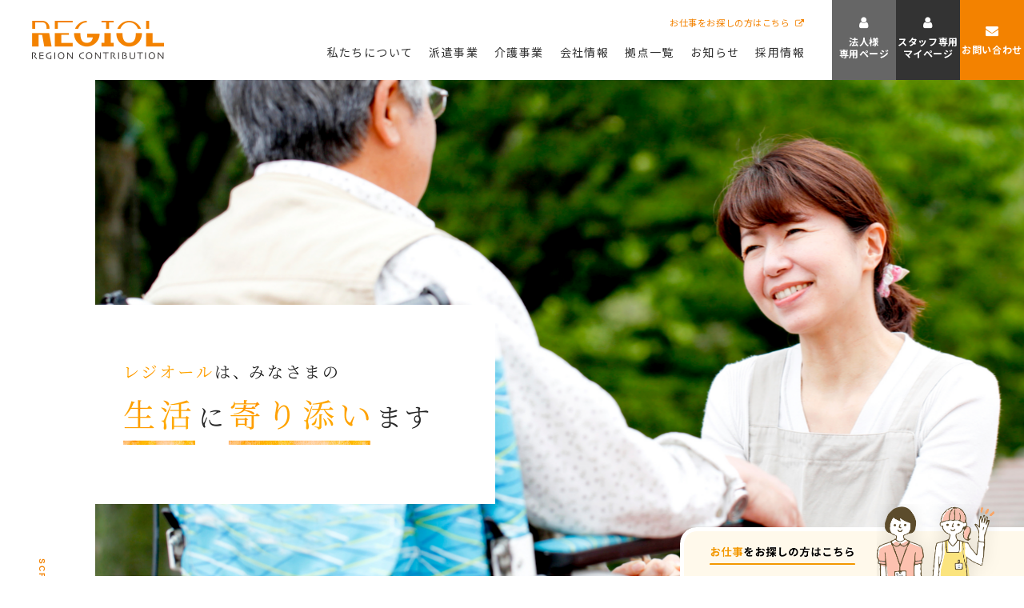

--- FILE ---
content_type: text/html; charset=UTF-8
request_url: https://www.regiol.co.jp/
body_size: 9460
content:
<!doctype html>
<html lang="ja">
<head>
<!-- Google Tag Manager -->
<script>(function (w, d, s, l, i) {
		w[l] = w[l] || [];
		w[l].push({
			'gtm.start':
					new Date().getTime(), event: 'gtm.js'
		});
		var f = d.getElementsByTagName(s)[0],
				j = d.createElement(s), dl = l != 'dataLayer' ? '&l=' + l : '';
		j.async = true;
		j.src =
				'https://www.googletagmanager.com/gtm.js?id=' + i + dl;
		f.parentNode.insertBefore(j, f);
	})(window, document, 'script', 'dataLayer', 'GTM-N8JV3QG');</script>
<!-- End Google Tag Manager -->
<meta charset="UTF-8">
<meta name="format-detection" content="telephone=no">
<meta http-equiv="X-UA-Compatible" content="IE=edge" />
<meta name="viewport" content="width=device-width, initial-scale=1">
<link href="https://www.regiol.co.jp/wp-content/themes/regiol-html/dist/assets/images/favicon.ico" rel="icon" />
<link href="https://www.regiol.co.jp/wp-content/themes/regiol-html/dist/assets/images/favicon.ico" rel="shortcut icon" />
<link href="https://www.regiol.co.jp/wp-content/themes/regiol-html/dist/assets/images/web-clip.png" rel="apple-touch-icon" />
<meta name='robots' content='index, follow, max-image-preview:large, max-snippet:-1, max-video-preview:-1' />
	<style>img:is([sizes="auto" i], [sizes^="auto," i]) { contain-intrinsic-size: 3000px 1500px }</style>
		<script>
		window.WebFontConfig = {
			// 以下にフォントを指定する
			google: {
				families: [
					'Roboto:400,700'
				]
			},
			custom: {
				families: ['Noto+Sans+JP:400,700'],
				urls: [
					"https://fonts.googleapis.com/css2?family=Noto+Sans+JP:wght@400;700&display=swap"
				],
			},
			active: function () {
				sessionStorage.fonts = true;
			}
		};

		(function () {
			var wf = document.createElement('script');
			wf.src = 'https://ajax.googleapis.com/ajax/libs/webfont/1.6.26/webfont.js';
			wf.type = 'text/javascript';
			wf.async = 'true';
			var s = document.getElementsByTagName('script')[0];
			s.parentNode.insertBefore(wf, s);
		})();

	</script>
	
	<!-- This site is optimized with the Yoast SEO plugin v26.8 - https://yoast.com/product/yoast-seo-wordpress/ -->
	<title>株式会社レジオール REGIOL | 医療・介護の人材派遣・紹介／在宅介護のレジオール</title>
	<meta name="description" content="株式会社レジオール REGIOL | 医療・介護の人材派遣・紹介／住宅介護のレジオール。人と人を繋げる地域貢献。私たちレジオールはこれからも皆さまに必要な会社であり続けるために発展していきます。" />
	<link rel="canonical" href="https://www.regiol.co.jp/" />
	<meta property="og:locale" content="ja_JP" />
	<meta property="og:type" content="website" />
	<meta property="og:title" content="株式会社レジオール REGIOL | 医療・介護の人材派遣・紹介／在宅介護のレジオール" />
	<meta property="og:description" content="株式会社レジオール REGIOL | 医療・介護の人材派遣・紹介／住宅介護のレジオール。人と人を繋げる地域貢献。私たちレジオールはこれからも皆さまに必要な会社であり続けるために発展していきます。" />
	<meta property="og:url" content="https://www.regiol.co.jp/" />
	<meta property="og:site_name" content="株式会社レジオール REGIOL" />
	<meta property="article:modified_time" content="2023-05-23T07:40:18+00:00" />
	<meta property="og:image" content="https://www.regiol.co.jp/wp-content/themes/regiol-html/dist/assets/images/img-box-images-01.jpg" />
	<meta name="twitter:card" content="summary_large_image" />
	<script type="application/ld+json" class="yoast-schema-graph">{"@context":"https://schema.org","@graph":[{"@type":"WebPage","@id":"https://www.regiol.co.jp/","url":"https://www.regiol.co.jp/","name":"株式会社レジオール REGIOL | 医療・介護の人材派遣・紹介／在宅介護のレジオール","isPartOf":{"@id":"https://www.regiol.co.jp/#website"},"primaryImageOfPage":{"@id":"https://www.regiol.co.jp/#primaryimage"},"image":{"@id":"https://www.regiol.co.jp/#primaryimage"},"thumbnailUrl":"https://www.regiol.co.jp/wp-content/themes/regiol-html/dist/assets/images/img-box-images-01.jpg","datePublished":"2021-02-15T05:33:03+00:00","dateModified":"2023-05-23T07:40:18+00:00","description":"株式会社レジオール REGIOL | 医療・介護の人材派遣・紹介／住宅介護のレジオール。人と人を繋げる地域貢献。私たちレジオールはこれからも皆さまに必要な会社であり続けるために発展していきます。","breadcrumb":{"@id":"https://www.regiol.co.jp/#breadcrumb"},"inLanguage":"ja","potentialAction":[{"@type":"ReadAction","target":["https://www.regiol.co.jp/"]}]},{"@type":"ImageObject","inLanguage":"ja","@id":"https://www.regiol.co.jp/#primaryimage","url":"https://www.regiol.co.jp/wp-content/themes/regiol-html/dist/assets/images/img-box-images-01.jpg","contentUrl":"https://www.regiol.co.jp/wp-content/themes/regiol-html/dist/assets/images/img-box-images-01.jpg"},{"@type":"BreadcrumbList","@id":"https://www.regiol.co.jp/#breadcrumb","itemListElement":[{"@type":"ListItem","position":1,"name":"ホーム"}]},{"@type":"WebSite","@id":"https://www.regiol.co.jp/#website","url":"https://www.regiol.co.jp/","name":"株式会社レジオール REGIOL","description":"医療・介護の人材派遣・紹介／住宅介護のレジオール。人と人を繋げる地域貢献。私たちレジオールはこれからも皆さまに必要な会社であり続けるために発展していきます。","potentialAction":[{"@type":"SearchAction","target":{"@type":"EntryPoint","urlTemplate":"https://www.regiol.co.jp/?s={search_term_string}"},"query-input":{"@type":"PropertyValueSpecification","valueRequired":true,"valueName":"search_term_string"}}],"inLanguage":"ja"}]}</script>
	<!-- / Yoast SEO plugin. -->


<link rel='dns-prefetch' href='//static.addtoany.com' />
<script type="text/javascript">
/* <![CDATA[ */
window._wpemojiSettings = {"baseUrl":"https:\/\/s.w.org\/images\/core\/emoji\/16.0.1\/72x72\/","ext":".png","svgUrl":"https:\/\/s.w.org\/images\/core\/emoji\/16.0.1\/svg\/","svgExt":".svg","source":{"concatemoji":"https:\/\/www.regiol.co.jp\/wp-includes\/js\/wp-emoji-release.min.js?ver=6.8.3"}};
/*! This file is auto-generated */
!function(s,n){var o,i,e;function c(e){try{var t={supportTests:e,timestamp:(new Date).valueOf()};sessionStorage.setItem(o,JSON.stringify(t))}catch(e){}}function p(e,t,n){e.clearRect(0,0,e.canvas.width,e.canvas.height),e.fillText(t,0,0);var t=new Uint32Array(e.getImageData(0,0,e.canvas.width,e.canvas.height).data),a=(e.clearRect(0,0,e.canvas.width,e.canvas.height),e.fillText(n,0,0),new Uint32Array(e.getImageData(0,0,e.canvas.width,e.canvas.height).data));return t.every(function(e,t){return e===a[t]})}function u(e,t){e.clearRect(0,0,e.canvas.width,e.canvas.height),e.fillText(t,0,0);for(var n=e.getImageData(16,16,1,1),a=0;a<n.data.length;a++)if(0!==n.data[a])return!1;return!0}function f(e,t,n,a){switch(t){case"flag":return n(e,"\ud83c\udff3\ufe0f\u200d\u26a7\ufe0f","\ud83c\udff3\ufe0f\u200b\u26a7\ufe0f")?!1:!n(e,"\ud83c\udde8\ud83c\uddf6","\ud83c\udde8\u200b\ud83c\uddf6")&&!n(e,"\ud83c\udff4\udb40\udc67\udb40\udc62\udb40\udc65\udb40\udc6e\udb40\udc67\udb40\udc7f","\ud83c\udff4\u200b\udb40\udc67\u200b\udb40\udc62\u200b\udb40\udc65\u200b\udb40\udc6e\u200b\udb40\udc67\u200b\udb40\udc7f");case"emoji":return!a(e,"\ud83e\udedf")}return!1}function g(e,t,n,a){var r="undefined"!=typeof WorkerGlobalScope&&self instanceof WorkerGlobalScope?new OffscreenCanvas(300,150):s.createElement("canvas"),o=r.getContext("2d",{willReadFrequently:!0}),i=(o.textBaseline="top",o.font="600 32px Arial",{});return e.forEach(function(e){i[e]=t(o,e,n,a)}),i}function t(e){var t=s.createElement("script");t.src=e,t.defer=!0,s.head.appendChild(t)}"undefined"!=typeof Promise&&(o="wpEmojiSettingsSupports",i=["flag","emoji"],n.supports={everything:!0,everythingExceptFlag:!0},e=new Promise(function(e){s.addEventListener("DOMContentLoaded",e,{once:!0})}),new Promise(function(t){var n=function(){try{var e=JSON.parse(sessionStorage.getItem(o));if("object"==typeof e&&"number"==typeof e.timestamp&&(new Date).valueOf()<e.timestamp+604800&&"object"==typeof e.supportTests)return e.supportTests}catch(e){}return null}();if(!n){if("undefined"!=typeof Worker&&"undefined"!=typeof OffscreenCanvas&&"undefined"!=typeof URL&&URL.createObjectURL&&"undefined"!=typeof Blob)try{var e="postMessage("+g.toString()+"("+[JSON.stringify(i),f.toString(),p.toString(),u.toString()].join(",")+"));",a=new Blob([e],{type:"text/javascript"}),r=new Worker(URL.createObjectURL(a),{name:"wpTestEmojiSupports"});return void(r.onmessage=function(e){c(n=e.data),r.terminate(),t(n)})}catch(e){}c(n=g(i,f,p,u))}t(n)}).then(function(e){for(var t in e)n.supports[t]=e[t],n.supports.everything=n.supports.everything&&n.supports[t],"flag"!==t&&(n.supports.everythingExceptFlag=n.supports.everythingExceptFlag&&n.supports[t]);n.supports.everythingExceptFlag=n.supports.everythingExceptFlag&&!n.supports.flag,n.DOMReady=!1,n.readyCallback=function(){n.DOMReady=!0}}).then(function(){return e}).then(function(){var e;n.supports.everything||(n.readyCallback(),(e=n.source||{}).concatemoji?t(e.concatemoji):e.wpemoji&&e.twemoji&&(t(e.twemoji),t(e.wpemoji)))}))}((window,document),window._wpemojiSettings);
/* ]]> */
</script>
<style id='wp-emoji-styles-inline-css' type='text/css'>

	img.wp-smiley, img.emoji {
		display: inline !important;
		border: none !important;
		box-shadow: none !important;
		height: 1em !important;
		width: 1em !important;
		margin: 0 0.07em !important;
		vertical-align: -0.1em !important;
		background: none !important;
		padding: 0 !important;
	}
</style>
<link rel='stylesheet' id='wp-block-library-css' href='https://www.regiol.co.jp/wp-includes/css/dist/block-library/style.min.css?ver=6.8.3' type='text/css' media='all' />
<style id='classic-theme-styles-inline-css' type='text/css'>
/*! This file is auto-generated */
.wp-block-button__link{color:#fff;background-color:#32373c;border-radius:9999px;box-shadow:none;text-decoration:none;padding:calc(.667em + 2px) calc(1.333em + 2px);font-size:1.125em}.wp-block-file__button{background:#32373c;color:#fff;text-decoration:none}
</style>
<style id='global-styles-inline-css' type='text/css'>
:root{--wp--preset--aspect-ratio--square: 1;--wp--preset--aspect-ratio--4-3: 4/3;--wp--preset--aspect-ratio--3-4: 3/4;--wp--preset--aspect-ratio--3-2: 3/2;--wp--preset--aspect-ratio--2-3: 2/3;--wp--preset--aspect-ratio--16-9: 16/9;--wp--preset--aspect-ratio--9-16: 9/16;--wp--preset--color--black: #000000;--wp--preset--color--cyan-bluish-gray: #abb8c3;--wp--preset--color--white: #ffffff;--wp--preset--color--pale-pink: #f78da7;--wp--preset--color--vivid-red: #cf2e2e;--wp--preset--color--luminous-vivid-orange: #ff6900;--wp--preset--color--luminous-vivid-amber: #fcb900;--wp--preset--color--light-green-cyan: #7bdcb5;--wp--preset--color--vivid-green-cyan: #00d084;--wp--preset--color--pale-cyan-blue: #8ed1fc;--wp--preset--color--vivid-cyan-blue: #0693e3;--wp--preset--color--vivid-purple: #9b51e0;--wp--preset--gradient--vivid-cyan-blue-to-vivid-purple: linear-gradient(135deg,rgba(6,147,227,1) 0%,rgb(155,81,224) 100%);--wp--preset--gradient--light-green-cyan-to-vivid-green-cyan: linear-gradient(135deg,rgb(122,220,180) 0%,rgb(0,208,130) 100%);--wp--preset--gradient--luminous-vivid-amber-to-luminous-vivid-orange: linear-gradient(135deg,rgba(252,185,0,1) 0%,rgba(255,105,0,1) 100%);--wp--preset--gradient--luminous-vivid-orange-to-vivid-red: linear-gradient(135deg,rgba(255,105,0,1) 0%,rgb(207,46,46) 100%);--wp--preset--gradient--very-light-gray-to-cyan-bluish-gray: linear-gradient(135deg,rgb(238,238,238) 0%,rgb(169,184,195) 100%);--wp--preset--gradient--cool-to-warm-spectrum: linear-gradient(135deg,rgb(74,234,220) 0%,rgb(151,120,209) 20%,rgb(207,42,186) 40%,rgb(238,44,130) 60%,rgb(251,105,98) 80%,rgb(254,248,76) 100%);--wp--preset--gradient--blush-light-purple: linear-gradient(135deg,rgb(255,206,236) 0%,rgb(152,150,240) 100%);--wp--preset--gradient--blush-bordeaux: linear-gradient(135deg,rgb(254,205,165) 0%,rgb(254,45,45) 50%,rgb(107,0,62) 100%);--wp--preset--gradient--luminous-dusk: linear-gradient(135deg,rgb(255,203,112) 0%,rgb(199,81,192) 50%,rgb(65,88,208) 100%);--wp--preset--gradient--pale-ocean: linear-gradient(135deg,rgb(255,245,203) 0%,rgb(182,227,212) 50%,rgb(51,167,181) 100%);--wp--preset--gradient--electric-grass: linear-gradient(135deg,rgb(202,248,128) 0%,rgb(113,206,126) 100%);--wp--preset--gradient--midnight: linear-gradient(135deg,rgb(2,3,129) 0%,rgb(40,116,252) 100%);--wp--preset--font-size--small: 13px;--wp--preset--font-size--medium: 20px;--wp--preset--font-size--large: 36px;--wp--preset--font-size--x-large: 42px;--wp--preset--spacing--20: 0.44rem;--wp--preset--spacing--30: 0.67rem;--wp--preset--spacing--40: 1rem;--wp--preset--spacing--50: 1.5rem;--wp--preset--spacing--60: 2.25rem;--wp--preset--spacing--70: 3.38rem;--wp--preset--spacing--80: 5.06rem;--wp--preset--shadow--natural: 6px 6px 9px rgba(0, 0, 0, 0.2);--wp--preset--shadow--deep: 12px 12px 50px rgba(0, 0, 0, 0.4);--wp--preset--shadow--sharp: 6px 6px 0px rgba(0, 0, 0, 0.2);--wp--preset--shadow--outlined: 6px 6px 0px -3px rgba(255, 255, 255, 1), 6px 6px rgba(0, 0, 0, 1);--wp--preset--shadow--crisp: 6px 6px 0px rgba(0, 0, 0, 1);}:where(.is-layout-flex){gap: 0.5em;}:where(.is-layout-grid){gap: 0.5em;}body .is-layout-flex{display: flex;}.is-layout-flex{flex-wrap: wrap;align-items: center;}.is-layout-flex > :is(*, div){margin: 0;}body .is-layout-grid{display: grid;}.is-layout-grid > :is(*, div){margin: 0;}:where(.wp-block-columns.is-layout-flex){gap: 2em;}:where(.wp-block-columns.is-layout-grid){gap: 2em;}:where(.wp-block-post-template.is-layout-flex){gap: 1.25em;}:where(.wp-block-post-template.is-layout-grid){gap: 1.25em;}.has-black-color{color: var(--wp--preset--color--black) !important;}.has-cyan-bluish-gray-color{color: var(--wp--preset--color--cyan-bluish-gray) !important;}.has-white-color{color: var(--wp--preset--color--white) !important;}.has-pale-pink-color{color: var(--wp--preset--color--pale-pink) !important;}.has-vivid-red-color{color: var(--wp--preset--color--vivid-red) !important;}.has-luminous-vivid-orange-color{color: var(--wp--preset--color--luminous-vivid-orange) !important;}.has-luminous-vivid-amber-color{color: var(--wp--preset--color--luminous-vivid-amber) !important;}.has-light-green-cyan-color{color: var(--wp--preset--color--light-green-cyan) !important;}.has-vivid-green-cyan-color{color: var(--wp--preset--color--vivid-green-cyan) !important;}.has-pale-cyan-blue-color{color: var(--wp--preset--color--pale-cyan-blue) !important;}.has-vivid-cyan-blue-color{color: var(--wp--preset--color--vivid-cyan-blue) !important;}.has-vivid-purple-color{color: var(--wp--preset--color--vivid-purple) !important;}.has-black-background-color{background-color: var(--wp--preset--color--black) !important;}.has-cyan-bluish-gray-background-color{background-color: var(--wp--preset--color--cyan-bluish-gray) !important;}.has-white-background-color{background-color: var(--wp--preset--color--white) !important;}.has-pale-pink-background-color{background-color: var(--wp--preset--color--pale-pink) !important;}.has-vivid-red-background-color{background-color: var(--wp--preset--color--vivid-red) !important;}.has-luminous-vivid-orange-background-color{background-color: var(--wp--preset--color--luminous-vivid-orange) !important;}.has-luminous-vivid-amber-background-color{background-color: var(--wp--preset--color--luminous-vivid-amber) !important;}.has-light-green-cyan-background-color{background-color: var(--wp--preset--color--light-green-cyan) !important;}.has-vivid-green-cyan-background-color{background-color: var(--wp--preset--color--vivid-green-cyan) !important;}.has-pale-cyan-blue-background-color{background-color: var(--wp--preset--color--pale-cyan-blue) !important;}.has-vivid-cyan-blue-background-color{background-color: var(--wp--preset--color--vivid-cyan-blue) !important;}.has-vivid-purple-background-color{background-color: var(--wp--preset--color--vivid-purple) !important;}.has-black-border-color{border-color: var(--wp--preset--color--black) !important;}.has-cyan-bluish-gray-border-color{border-color: var(--wp--preset--color--cyan-bluish-gray) !important;}.has-white-border-color{border-color: var(--wp--preset--color--white) !important;}.has-pale-pink-border-color{border-color: var(--wp--preset--color--pale-pink) !important;}.has-vivid-red-border-color{border-color: var(--wp--preset--color--vivid-red) !important;}.has-luminous-vivid-orange-border-color{border-color: var(--wp--preset--color--luminous-vivid-orange) !important;}.has-luminous-vivid-amber-border-color{border-color: var(--wp--preset--color--luminous-vivid-amber) !important;}.has-light-green-cyan-border-color{border-color: var(--wp--preset--color--light-green-cyan) !important;}.has-vivid-green-cyan-border-color{border-color: var(--wp--preset--color--vivid-green-cyan) !important;}.has-pale-cyan-blue-border-color{border-color: var(--wp--preset--color--pale-cyan-blue) !important;}.has-vivid-cyan-blue-border-color{border-color: var(--wp--preset--color--vivid-cyan-blue) !important;}.has-vivid-purple-border-color{border-color: var(--wp--preset--color--vivid-purple) !important;}.has-vivid-cyan-blue-to-vivid-purple-gradient-background{background: var(--wp--preset--gradient--vivid-cyan-blue-to-vivid-purple) !important;}.has-light-green-cyan-to-vivid-green-cyan-gradient-background{background: var(--wp--preset--gradient--light-green-cyan-to-vivid-green-cyan) !important;}.has-luminous-vivid-amber-to-luminous-vivid-orange-gradient-background{background: var(--wp--preset--gradient--luminous-vivid-amber-to-luminous-vivid-orange) !important;}.has-luminous-vivid-orange-to-vivid-red-gradient-background{background: var(--wp--preset--gradient--luminous-vivid-orange-to-vivid-red) !important;}.has-very-light-gray-to-cyan-bluish-gray-gradient-background{background: var(--wp--preset--gradient--very-light-gray-to-cyan-bluish-gray) !important;}.has-cool-to-warm-spectrum-gradient-background{background: var(--wp--preset--gradient--cool-to-warm-spectrum) !important;}.has-blush-light-purple-gradient-background{background: var(--wp--preset--gradient--blush-light-purple) !important;}.has-blush-bordeaux-gradient-background{background: var(--wp--preset--gradient--blush-bordeaux) !important;}.has-luminous-dusk-gradient-background{background: var(--wp--preset--gradient--luminous-dusk) !important;}.has-pale-ocean-gradient-background{background: var(--wp--preset--gradient--pale-ocean) !important;}.has-electric-grass-gradient-background{background: var(--wp--preset--gradient--electric-grass) !important;}.has-midnight-gradient-background{background: var(--wp--preset--gradient--midnight) !important;}.has-small-font-size{font-size: var(--wp--preset--font-size--small) !important;}.has-medium-font-size{font-size: var(--wp--preset--font-size--medium) !important;}.has-large-font-size{font-size: var(--wp--preset--font-size--large) !important;}.has-x-large-font-size{font-size: var(--wp--preset--font-size--x-large) !important;}
:where(.wp-block-post-template.is-layout-flex){gap: 1.25em;}:where(.wp-block-post-template.is-layout-grid){gap: 1.25em;}
:where(.wp-block-columns.is-layout-flex){gap: 2em;}:where(.wp-block-columns.is-layout-grid){gap: 2em;}
:root :where(.wp-block-pullquote){font-size: 1.5em;line-height: 1.6;}
</style>
<link rel='stylesheet' id='gfl_mdl-css' href='https://www.regiol.co.jp/wp-content/mu-plugins/gg-frontendlogin//assets/css/mdl.css?ver=1769499092' type='text/css' media='all' />
<link rel='stylesheet' id='gfl_mypage-css' href='https://www.regiol.co.jp/wp-content/mu-plugins/gg-frontendlogin//assets/css/mypage.css?ver=1769499092' type='text/css' media='all' />
<link rel='stylesheet' id='toc-screen-css' href='https://www.regiol.co.jp/wp-content/plugins/table-of-contents-plus/screen.min.css?ver=2411.1' type='text/css' media='all' />
<link rel='stylesheet' id='addtoany-css' href='https://www.regiol.co.jp/wp-content/plugins/add-to-any/addtoany.min.css?ver=1.16' type='text/css' media='all' />
<link rel='stylesheet' id='growp_main-css' href='https://www.regiol.co.jp/wp-content/themes/regiol-html/dist/assets/css/style.css?ver=1.0.2' type='text/css' media='all' />
<link rel='stylesheet' id='growp_app-css' href='https://www.regiol.co.jp/wp-content/themes/regiol-html/dist/assets/css/app.css?ver=1.0.2' type='text/css' media='all' />
<link rel='stylesheet' id='growp_overwrite-css' href='https://www.regiol.co.jp/wp-content/themes/regiol-wp/overwrite.css?ver=1.0.2' type='text/css' media='all' />
<script type="text/javascript" id="addtoany-core-js-before">
/* <![CDATA[ */
window.a2a_config=window.a2a_config||{};a2a_config.callbacks=[];a2a_config.overlays=[];a2a_config.templates={};a2a_localize = {
	Share: "共有",
	Save: "ブックマーク",
	Subscribe: "購読",
	Email: "メール",
	Bookmark: "ブックマーク",
	ShowAll: "すべて表示する",
	ShowLess: "小さく表示する",
	FindServices: "サービスを探す",
	FindAnyServiceToAddTo: "追加するサービスを今すぐ探す",
	PoweredBy: "Powered by",
	ShareViaEmail: "メールでシェアする",
	SubscribeViaEmail: "メールで購読する",
	BookmarkInYourBrowser: "ブラウザにブックマーク",
	BookmarkInstructions: "このページをブックマークするには、 Ctrl+D または \u2318+D を押下。",
	AddToYourFavorites: "お気に入りに追加",
	SendFromWebOrProgram: "任意のメールアドレスまたはメールプログラムから送信",
	EmailProgram: "メールプログラム",
	More: "詳細&#8230;",
	ThanksForSharing: "共有ありがとうございます !",
	ThanksForFollowing: "フォローありがとうございます !"
};
/* ]]> */
</script>
<script type="text/javascript" defer src="https://static.addtoany.com/menu/page.js" id="addtoany-core-js"></script>
<script type="text/javascript" src="https://www.regiol.co.jp/wp-includes/js/jquery/jquery.min.js?ver=3.7.1" id="jquery-core-js"></script>
<script type="text/javascript" src="https://www.regiol.co.jp/wp-includes/js/jquery/jquery-migrate.min.js?ver=3.4.1" id="jquery-migrate-js"></script>
<script type="text/javascript" defer src="https://www.regiol.co.jp/wp-content/plugins/add-to-any/addtoany.min.js?ver=1.1" id="addtoany-jquery-js"></script>
<link rel="https://api.w.org/" href="https://www.regiol.co.jp/wp-json/" /><link rel="alternate" title="JSON" type="application/json" href="https://www.regiol.co.jp/wp-json/wp/v2/pages/460" /><link rel="alternate" title="oEmbed (JSON)" type="application/json+oembed" href="https://www.regiol.co.jp/wp-json/oembed/1.0/embed?url=https%3A%2F%2Fwww.regiol.co.jp%2F" />
<link rel="alternate" title="oEmbed (XML)" type="text/xml+oembed" href="https://www.regiol.co.jp/wp-json/oembed/1.0/embed?url=https%3A%2F%2Fwww.regiol.co.jp%2F&#038;format=xml" />
<link rel="icon" href="https://www.regiol.co.jp/wp-content/uploads/2021/03/favicon-150x150.png" sizes="32x32" />
<link rel="icon" href="https://www.regiol.co.jp/wp-content/uploads/2021/03/favicon.png" sizes="192x192" />
<link rel="apple-touch-icon" href="https://www.regiol.co.jp/wp-content/uploads/2021/03/favicon.png" />
<meta name="msapplication-TileImage" content="https://www.regiol.co.jp/wp-content/uploads/2021/03/favicon.png" />
</head>
<body class="home wp-singular page-template page-template-template-allhtml page-template-template-allhtml-php page page-id-460 wp-theme-regiol-wp wp-child-theme-regiol-htmldist %e6%a0%aa%e5%bc%8f%e4%bc%9a%e7%a4%be%e3%83%ac%e3%82%b8%e3%82%aa%e3%83%bc%e3%83%ab-regiol">
<!-- Google Tag Manager (noscript) -->
<noscript>
	<iframe src="https://www.googletagmanager.com/ns.html?id=GTM-N8JV3QG"
			height="0" width="0" style="display:none;visibility:hidden"></iframe>
</noscript>
<!-- End Google Tag Manager (noscript) -->
<a class="c-slidebar-button js-slidebar-button" href="#"><span
			class="c-slidebar-button__line"><span></span><span></span><span></span></span><span
			class="c-slidebar-button__text is-open">MENU</span><span class="c-slidebar-button__text is-close">CLOSE</span></a>
<div class="c-slidebar-menu js-slidebar-menu is-top-to-bottom">
	<ul>
		<li>
			<a href="https://www.regiol.co.jp/">TOPページ</a>
		</li>
		<li>
			<a href="https://www.regiol.co.jp/about-regiol/">私たちについて</a>
		</li>
		<li>
			<a href="https://www.regiol.co.jp/temporary-staffing/">派遣事業</a>
		</li>
		<li>
			<a href="https://www.regiol.co.jp/nursing-care/">介護事業</a>
		</li>
		<li>
			<a href="https://www.regiol.co.jp/company/">会社情報</a>
		</li>
		<li>
			<a href="https://www.regiol.co.jp/base-list/">拠点一覧</a>
		</li>
		<li>
			<a href="https://www.regiol.co.jp/news/">お知らせ</a>
		</li>
		<li>
			<a href="https://www.regiol.co.jp/recruit/">採用情報</a>
		</li>
		<li>
			<a class="is-after" href="https://regicare.jp/" target="_blank">お仕事をお探しの方はこちら</a>
		</li>
	</ul>
	<div class="c-slidebar-menu__buttons" style="display: flex; gap: 10px; flex-direction: column; padding:0 10px;">
				<a class="c-slidebar-menu__button c-button is-sm is-client" style="display: flex;gap: 10px; flex-direction: row; align-items: center;" href="https://www.regiol.co.jp/client/" target="_blank"><i
						class="fa fa-user" aria-hidden="true" style="margin-bottom: 0"></i><span>法人様専用ページ</span></a>
								<a class="c-slidebar-menu__button c-button is-sm is-mypage" style="display: flex;gap: 10px; flex-direction: row; align-items: center;" href="https://www.regiol.co.jp/mypage/"
			   target="_blank"><i class="fa fa-user" aria-hidden="true" style="margin-bottom: 0"></i><span>スタッフ専用マイページ</span></a>
				<a
				class="c-slidebar-menu__button c-button is-sm" style="display: flex;gap: 10px; flex-direction: row; align-items: center;" href="https://www.regiol.co.jp/contact/"><i
					class="fa fa-envelope" style="margin-bottom: 0"></i><span>お問い合わせ</span></a>
	</div>
</div>
<header class="l-header-variable">
	<div class="l-header-variable__content">
					<h1 class="l-header-variable__heading"><a href="https://www.regiol.co.jp/"><img
							src="https://www.regiol.co.jp/wp-content/themes/regiol-html/dist/assets/images/logo.png" alt="株式会社レジオール"/></a>
			</h1>
					<nav class="l-header-variable__nav">
			<div class="l-header-variable__inner"><a class="l-header-variable__search" href="https://regicare.jp/"
													 target="_blank">お仕事をお探しの方はこちら</a>
			</div>
			<ul>
				<li><a href="https://www.regiol.co.jp/about-regiol/"><span>私たちについて</span></a>
				</li>
				<li><a href="https://www.regiol.co.jp/temporary-staffing/"><span>派遣事業</span></a>
				</li>
				<li><a href="https://www.regiol.co.jp/nursing-care/"><span>介護事業</span></a>
				</li>
				<li><a href="https://www.regiol.co.jp/company/"><span>会社情報</span></a>
				</li>
				<li><a href="https://www.regiol.co.jp/base-list/"><span>拠点一覧</span></a>
				</li>
				<li><a href="https://www.regiol.co.jp/news/"><span>お知らせ</span></a>
				</li>
				<li><a href="https://www.regiol.co.jp/recruit/"><span>採用情報</span></a>
				</li>
			</ul>
		</nav>
		<div class="l-header-variable__buttons">
						<a class="l-header-variable__button is-client" href="https://www.regiol.co.jp/client/" target="_blank"><i
						class="fa fa-user" aria-hidden="true"></i><span>法人様<br>専用ページ</span></a>
									<a class="l-header-variable__button" href="https://www.regiol.co.jp/mypage/" target="_blank"><i
						class="fa fa-user" aria-hidden="true"></i><span>スタッフ専用<br>マイページ</span></a>
						<a
					class="l-header-variable__button is-bgcolor-primary" href="https://www.regiol.co.jp/contact/"><i
						class="fa fa-envelope"></i><span>お問い合わせ</span></a>
		</div>
	</div>
</header>
<div class="c-main-visual">
	<div class="c-main-visual__image"
		 style="background-image: url(https://www.regiol.co.jp/wp-content/themes/regiol-html/dist/assets/images/img-main-visual-01.jpg)">
		<div class="c-main-visual__inner"><img class="c-main-visual__inner-image"
											   src="https://www.regiol.co.jp/wp-content/themes/regiol-html/dist/assets/images/img-main-visual-title-01@2x.png"
											   alt=""/>
		</div>
	</div>
	<a href="https://regicare.jp/" target="_blank">
		<div class="c-main-visual__sub-image u-hidden-md"
			 style="background-image: url(https://www.regiol.co.jp/wp-content/themes/regiol-html/dist/assets/images/img-main-visual-sub-01.png)">
		</div>
		<div class="c-main-visual__sub-image u-visible-md"
			 style="background-image: url(https://www.regiol.co.jp/wp-content/themes/regiol-html/dist/assets/images/img-main-visual-sub-sp-01.png)">
		</div>
	</a>
	<div class="c-main-visual__scroll  js-anchor u-hidden-md" data-anchor-target="#about"><span>SCROLL</span>
	</div>
</div>
        <section class="l-main">
                <section class="l-section" id="about">
<div class="c-box-images">
<div class="c-box-images__title">DO THE OBVIOUS THINGS</div>
<div class="u-hidden-md">
<div class="c-box-images__content">
<div class="c-box-images__image"><img decoding="async" src="https://www.regiol.co.jp/wp-content/themes/regiol-html/dist/assets/images/img-box-images-01.jpg" alt="" /></div>
<div class="c-box-images__image"><img decoding="async" src="https://www.regiol.co.jp/wp-content/themes/regiol-html/dist/assets/images/img-box-images-02.jpg" alt="" /></div>
<div class="c-box-images__image"><img decoding="async" src="https://www.regiol.co.jp/wp-content/themes/regiol-html/dist/assets/images/img-box-images-03.jpg" alt="" /></div>
<div class="c-box-images__image"><img decoding="async" src="https://www.regiol.co.jp/wp-content/themes/regiol-html/dist/assets/images/img-box-images-04.jpg" alt="" /></div>
</div>
</div>
<div class="u-visible-md">
<div class="c-box-images__content">
<div class="c-box-images__image"><img decoding="async" src="https://www.regiol.co.jp/wp-content/themes/regiol-html/dist/assets/images/img-box-images-sp-01.jpg" alt="" /></div>
<div class="c-box-images__image"><img decoding="async" src="https://www.regiol.co.jp/wp-content/themes/regiol-html/dist/assets/images/img-box-images-sp-02.jpg" alt="" /></div>
<div class="c-box-images__image"><img decoding="async" src="https://www.regiol.co.jp/wp-content/themes/regiol-html/dist/assets/images/img-box-images-sp-03.jpg" alt="" /></div>
<div class="c-box-images__image"><img decoding="async" src="https://www.regiol.co.jp/wp-content/themes/regiol-html/dist/assets/images/img-box-images-sp-04.jpg" alt="" /></div>
</div>
</div>
</div>
</section>
<section class="l-section is-xxxxlg is-bottom is-color-gray">
<div class="c-box-about">
<div class="l-container">
<div class="c-box-about__sub-title">ABOUT REGIOL</div>
<div class="c-box-about__title-image  u-hidden-sm"><img decoding="async" src="https://www.regiol.co.jp/wp-content/themes/regiol-html/dist/assets/images/img-box-about-title-01@2x.png" alt="当たり前のことを、当たり前に行う" /></div>
<div class="c-box-about__title-image  u-visible-sm"><img decoding="async" src="https://www.regiol.co.jp/wp-content/themes/regiol-html/dist/assets/images/img-box-about-title-sp-01.png" alt="当たり前のことを、当たり前に行う" /></div>
<div class="c-box-about__text">人と人を繋げる地域貢献。<br />
私たちレジオールはこれからも<span class="u-visible-md"></span>皆さまに必要な会社であり続ける<span class="u-visible-md"></span>ために発展していきます。</div>
</div>
<div class="c-box-about__inner">
<div class="c-box-about__image">
<div class="bg-img" style="background-image: url('https://www.regiol.co.jp/wp-content/themes/regiol-html/dist/assets/images/img-box-about-01.jpg');"></div>
</div>
<div class="c-box-about__box">
<div class="c-box-about__title-en">TEMPORARY<br />
STAFFING</div>
<div class="c-box-about__title">派遣事業</div>
<div class="c-box-about__description">首都圏に4拠点を構え、介護・医療業界を中心に<br class="u-hidden-sm" />
求職者と企業のマッチングを行っています。</div>
<div class="c-box-about__button"><a class="c-button" href="https://www.regiol.co.jp/temporary-staffing/">詳しく見る</a></div>
</div>
</div>
<div class="c-box-about__inner">
<div class="c-box-about__image">
<div class="bg-img" style="background-image: url('https://www.regiol.co.jp/wp-content/themes/regiol-html/dist/assets/images/img-box-about-02.jpg');"></div>
</div>
<div class="c-box-about__box">
<div class="c-box-about__title-en">NURSING<br />
CARE</div>
<div class="c-box-about__title">介護事業</div>
<div class="c-box-about__description">要介護（要支援）認定を受けられた方に、<br class="u-hidden-sm" />
介護保険サービスご利用の調整や訪問介護サービス、<br class="u-hidden-sm" />
通所介護サービスなどの提供を行います。<br />
これから申請される方もお気軽にご相談いただけます。</div>
<div class="c-box-about__button"><a class="c-button" href="https://www.regiol.co.jp/nursing-care/">詳しく見る</a></div>
</div>
</div>
</div>
</section>
<section class="l-section is-xxxxlg">
<div class="l-container">
<div class="c-news">
<div class="row">
<div class="large-3 small-12">
<div class="c-news__head">
<h3 class="c-news__title"><small>NEWS</small><span>お知らせ</span></h3>
<div class="c-news__button"><a href="https://www.regiol.co.jp/news/">一覧を見る<img decoding="async" src="https://www.regiol.co.jp/wp-content/themes/regiol-html/dist/assets/images/icon-arrow-right.png" alt="" /></a></div>
</div>
</div>
<div class="large-9 small-12">
<div class="c-news__content">


<a class="c-news__block" href="https://www.regiol.co.jp/news/60864/">
	<div class="c-news__label  c-label is-black">
		お知らせ	</div>
	<div class="c-news__date">
		2025.10.01	</div>
	<div class="c-news__text">
		【修正】労働者派遣法第３０条の４第１項の規定に基づく労使協定	</div>
</a>

<a class="c-news__block" href="https://www.regiol.co.jp/news/774/">
	<div class="c-news__label  c-label is-black">
		お知らせ	</div>
	<div class="c-news__date">
		2025.04.17	</div>
	<div class="c-news__text">
		「労働者派遣事業の適正な運営の確保及び派遣労働者の保護等に関する法律」第23条第5項に基づく情報公開	</div>
</a>

<a class="c-news__block" href="https://www.regiol.co.jp/news/33679/">
	<div class="c-news__label  c-label is-black">
		お知らせ	</div>
	<div class="c-news__date">
		2023.07.11	</div>
	<div class="c-news__text">
		2023年8月1日より、給与受取（前払い）サービスを導入致します。	</div>
</a>
</div>
</div>
</div>
</div>
</div>
</section>
<div style="display: none;">
<p>&nbsp;</p>
</div>        </section>
        <footer class="l-footer">
	<div class="c-pagetop">
		<a class="js-anchor" href="#" data-anchor-target="html"></a>
	</div>
	<div class="l-container">
		<div class="l-footer__menu">
			<a class="l-footer__logo" href="https://www.regiol.co.jp/">
				<img
						src="https://www.regiol.co.jp/wp-content/themes/regiol-html/dist/assets/images/logo-white.png" alt="株式会社レジオール" />
			</a>
			<div class="l-footer__blocks">
				<div class="l-footer__block">
					<ul class="l-footer__menulist">
						<li>
							<a href="https://www.regiol.co.jp/about-regiol/">私たちについて</a>
						</li>
						<li>
							<a href="https://www.regiol.co.jp/temporary-staffing/">派遣事業</a>
						</li>
						<li>
							<a href="https://www.regiol.co.jp/nursing-care/">介護事業</a>
						</li>
						<li>
							<a class="u-visible-md" href="https://www.regiol.co.jp/recruit/">採用情報</a>
						</li>
					</ul>
				</div>
				<div class="l-footer__block">
					<ul class="l-footer__menulist">
						<li>
							<a href="https://www.regiol.co.jp/company/">会社情報</a>
						</li>
						<li>
							<a href="https://www.regiol.co.jp/base-list/">拠点一覧</a>
						</li>
						<li>
							<a href="https://www.regiol.co.jp/news/">お知らせ</a>
						</li>
						<li>
							<a class="is-after u-visible-md" href="https://regicare.jp/" target="_blank">お仕事をお探しの方は<br>こちら</a>
						</li>
					</ul>
				</div>
				<div class="l-footer__block u-hidden-md">
					<ul class="l-footer__menulist">
						<li>
							<a href="https://www.regiol.co.jp/recruit/">採用情報</a>
						</li>
						<li>
							<a class="is-after" href="https://regicare.jp/" target="_blank">お仕事をお探しの方は<br>こちら</a>
						</li>
					</ul>
				</div>
			</div>
			<div class="l-footer__box-tel">
				<a class="l-footer__tel" href="tel:045-711-8572"><i class="fa fa-phone"
																	aria-hidden="true"></i>045-711-8572
					<small>［
						   電話 ］平日 9：00 ～ 18：00 ［ メール ］年中無休
					</small>
				</a>
				<a class="l-footer__button" href="https://www.regiol.co.jp/contact/"><i
							class="fa fa-envelope"></i><span>お問い合わせ</span></a>
			</div>
		</div>
		<div class="l-footer__inner">
			<div class="l-footer__links">
									<a class="is-after" href="/mypage/" target="_blank">スタッフ専用マイページ</a>
								<a href="https://www.regiol.co.jp/privacy-policy/">プライバシーポリシー</a>
			</div>
			<small class="l-footer__copyright">© 2026 regiol Inc.</small>
		</div>
	</div>
</footer>

<script type="speculationrules">
{"prefetch":[{"source":"document","where":{"and":[{"href_matches":"\/*"},{"not":{"href_matches":["\/wp-*.php","\/wp-admin\/*","\/wp-content\/uploads\/*","\/wp-content\/*","\/wp-content\/plugins\/*","\/wp-content\/themes\/regiol-html\/dist\/*","\/wp-content\/themes\/regiol-wp\/*","\/*\\?(.+)"]}},{"not":{"selector_matches":"a[rel~=\"nofollow\"]"}},{"not":{"selector_matches":".no-prefetch, .no-prefetch a"}}]},"eagerness":"conservative"}]}
</script>
    <script>
      (function ($) {
        $(function () {
          $(document).on("click", ".alert button", function () {
            $(this).closest(".alert").fadeOut(200);
          })
        })
      })(jQuery)
    </script>
    <script type="text/javascript" id="toc-front-js-extra">
/* <![CDATA[ */
var tocplus = {"smooth_scroll":"1","visibility_show":"\u8868\u793a","visibility_hide":"\u975e\u8868\u793a","width":"Auto"};
/* ]]> */
</script>
<script type="text/javascript" src="https://www.regiol.co.jp/wp-content/plugins/table-of-contents-plus/front.min.js?ver=2411.1" id="toc-front-js"></script>
<script type="text/javascript" src="https://www.regiol.co.jp/wp-content/themes/regiol-html/dist/assets/js/app.js?ver=1.0.2" id="growp_app-js"></script>
<script type="text/javascript" src="https://www.regiol.co.jp/wp-content/themes/regiol-wp/overwrite.js?ver=1.0.2" id="growp_overwrite-js"></script>

</body>
</html>


--- FILE ---
content_type: text/css
request_url: https://www.regiol.co.jp/wp-content/mu-plugins/gg-frontendlogin//assets/css/mdl.css?ver=1769499092
body_size: 18345
content:
/**
 * material-design-lite - Material Design Components in CSS, JS and HTML
 * @version v1.3.0
 * @license Apache-2.0
 * @copyright 2015 Google, Inc.
 * @link https://github.com/google/material-design-lite
 */
@charset "UTF-8";

.mdl-typography--display-4,
.mdl-typography--display-4-color-contrast {
  font-family: "Roboto", "Helvetica", "Arial", sans-serif;
  font-size: 112px;
  font-weight: 300;
  line-height: 1;
  letter-spacing: -.04em
}

.mdl-typography--display-4-color-contrast {
  opacity: .54
}

.mdl-typography--display-3,
.mdl-typography--display-3-color-contrast {
  font-family: "Roboto", "Helvetica", "Arial", sans-serif;
  font-size: 56px;
  font-weight: 400;
  line-height: 1.35;
  letter-spacing: -.02em
}

.mdl-typography--display-3-color-contrast {
  opacity: .54
}

.mdl-typography--display-2,
.mdl-typography--display-2-color-contrast {
  font-family: "Roboto", "Helvetica", "Arial", sans-serif;
  font-size: 45px;
  font-weight: 400;
  line-height: 48px
}

.mdl-typography--display-2-color-contrast {
  opacity: .54
}

.mdl-typography--display-1,
.mdl-typography--display-1-color-contrast {
  font-family: "Roboto", "Helvetica", "Arial", sans-serif;
  font-size: 34px;
  font-weight: 400;
  line-height: 40px
}

.mdl-typography--display-1-color-contrast {
  opacity: .54
}

.mdl-typography--headline,
.mdl-typography--headline-color-contrast {
  font-family: "Roboto", "Helvetica", "Arial", sans-serif;
  font-size: 24px;
  font-weight: 400;
  line-height: 32px;
  -moz-osx-font-smoothing: grayscale
}

.mdl-typography--headline-color-contrast {
  opacity: .87
}

.mdl-typography--title,
.mdl-typography--title-color-contrast {
  font-family: "Roboto", "Helvetica", "Arial", sans-serif;
  font-size: 20px;
  font-weight: 500;
  line-height: 1;
  letter-spacing: .02em
}

.mdl-typography--title-color-contrast {
  opacity: .87
}

.mdl-typography--subhead,
.mdl-typography--subhead-color-contrast {
  font-family: "Roboto", "Helvetica", "Arial", sans-serif;
  font-size: 16px;
  font-weight: 400;
  line-height: 24px;
  letter-spacing: .04em
}

.mdl-typography--subhead-color-contrast {
  opacity: .87
}

.mdl-typography--body-2,
.mdl-typography--body-2-color-contrast {
  font-size: 14px;
  font-weight: 700;
  line-height: 24px;
  letter-spacing: 0
}

.mdl-typography--body-2-color-contrast {
  opacity: .87
}

.mdl-typography--body-1,
.mdl-typography--body-1-color-contrast {
  font-size: 14px;
  font-weight: 400;
  line-height: 24px;
  letter-spacing: 0
}

.mdl-typography--body-1-color-contrast {
  opacity: .87
}

.mdl-typography--body-2-force-preferred-font,
.mdl-typography--body-2-force-preferred-font-color-contrast {
  font-family: "Roboto", "Helvetica", "Arial", sans-serif;
  font-size: 14px;
  font-weight: 500;
  line-height: 24px;
  letter-spacing: 0
}

.mdl-typography--body-2-force-preferred-font-color-contrast {
  opacity: .87
}

.mdl-typography--body-1-force-preferred-font,
.mdl-typography--body-1-force-preferred-font-color-contrast {
  font-family: "Roboto", "Helvetica", "Arial", sans-serif;
  font-size: 14px;
  font-weight: 400;
  line-height: 24px;
  letter-spacing: 0
}

.mdl-typography--body-1-force-preferred-font-color-contrast {
  opacity: .87
}

.mdl-typography--caption,
.mdl-typography--caption-force-preferred-font {
  font-size: 12px;
  font-weight: 400;
  line-height: 1;
  letter-spacing: 0
}

.mdl-typography--caption-force-preferred-font {
  font-family: "Roboto", "Helvetica", "Arial", sans-serif
}

.mdl-typography--caption-color-contrast,
.mdl-typography--caption-force-preferred-font-color-contrast {
  font-size: 12px;
  font-weight: 400;
  line-height: 1;
  letter-spacing: 0;
  opacity: .54
}

.mdl-typography--caption-force-preferred-font-color-contrast,
.mdl-typography--menu {
  font-family: "Roboto", "Helvetica", "Arial", sans-serif
}

.mdl-typography--menu {
  font-size: 14px;
  font-weight: 500;
  line-height: 1;
  letter-spacing: 0
}

.mdl-typography--menu-color-contrast {
  opacity: .87
}

.mdl-typography--menu-color-contrast,
.mdl-typography--button,
.mdl-typography--button-color-contrast {
  font-family: "Roboto", "Helvetica", "Arial", sans-serif;
  font-size: 14px;
  font-weight: 500;
  line-height: 1;
  letter-spacing: 0
}

.mdl-typography--button,
.mdl-typography--button-color-contrast {
  text-transform: uppercase
}

.mdl-typography--button-color-contrast {
  opacity: .87
}

.mdl-typography--text-left {
  text-align: left
}

.mdl-typography--text-right {
  text-align: right
}

.mdl-typography--text-center {
  text-align: center
}

.mdl-typography--text-justify {
  text-align: justify
}

.mdl-typography--text-nowrap {
  white-space: nowrap
}

.mdl-typography--text-lowercase {
  text-transform: lowercase
}

.mdl-typography--text-uppercase {
  text-transform: uppercase
}

.mdl-typography--text-capitalize {
  text-transform: capitalize
}

.mdl-typography--font-thin {
  font-weight: 200 !important
}

.mdl-typography--font-light {
  font-weight: 300 !important
}

.mdl-typography--font-regular {
  font-weight: 400 !important
}

.mdl-typography--font-medium {
  font-weight: 500 !important
}

.mdl-typography--font-bold {
  font-weight: 700 !important
}

.mdl-typography--font-black {
  font-weight: 900 !important
}

.material-icons {
  font-family: 'Material Icons';
  font-weight: 400;
  font-style: normal;
  font-size: 24px;
  line-height: 1;
  letter-spacing: normal;
  text-transform: none;
  display: inline-block;
  word-wrap: normal;
  -moz-font-feature-settings: 'liga';
  font-feature-settings: 'liga';
  -webkit-font-feature-settings: 'liga';
  -webkit-font-smoothing: antialiased
}

.mdl-color-text--red {
  color: #f44336 !important
}

.mdl-color--red {
  background-color: #f44336 !important
}

.mdl-color-text--red-50 {
  color: #ffebee !important
}

.mdl-color--red-50 {
  background-color: #ffebee !important
}

.mdl-color-text--red-100 {
  color: #ffcdd2 !important
}

.mdl-color--red-100 {
  background-color: #ffcdd2 !important
}

.mdl-color-text--red-200 {
  color: #ef9a9a !important
}

.mdl-color--red-200 {
  background-color: #ef9a9a !important
}

.mdl-color-text--red-300 {
  color: #e57373 !important
}

.mdl-color--red-300 {
  background-color: #e57373 !important
}

.mdl-color-text--red-400 {
  color: #ef5350 !important
}

.mdl-color--red-400 {
  background-color: #ef5350 !important
}

.mdl-color-text--red-500 {
  color: #f44336 !important
}

.mdl-color--red-500 {
  background-color: #f44336 !important
}

.mdl-color-text--red-600 {
  color: #e53935 !important
}

.mdl-color--red-600 {
  background-color: #e53935 !important
}

.mdl-color-text--red-700 {
  color: #d32f2f !important
}

.mdl-color--red-700 {
  background-color: #d32f2f !important
}

.mdl-color-text--red-800 {
  color: #c62828 !important
}

.mdl-color--red-800 {
  background-color: #c62828 !important
}

.mdl-color-text--red-900 {
  color: #b71c1c !important
}

.mdl-color--red-900 {
  background-color: #b71c1c !important
}

.mdl-color-text--red-A100 {
  color: #ff8a80 !important
}

.mdl-color--red-A100 {
  background-color: #ff8a80 !important
}

.mdl-color-text--red-A200 {
  color: #ff5252 !important
}

.mdl-color--red-A200 {
  background-color: #ff5252 !important
}

.mdl-color-text--red-A400 {
  color: #ff1744 !important
}

.mdl-color--red-A400 {
  background-color: #ff1744 !important
}

.mdl-color-text--red-A700 {
  color: #d50000 !important
}

.mdl-color--red-A700 {
  background-color: #d50000 !important
}

.mdl-color-text--pink {
  color: #e91e63 !important
}

.mdl-color--pink {
  background-color: #e91e63 !important
}

.mdl-color-text--pink-50 {
  color: #fce4ec !important
}

.mdl-color--pink-50 {
  background-color: #fce4ec !important
}

.mdl-color-text--pink-100 {
  color: #f8bbd0 !important
}

.mdl-color--pink-100 {
  background-color: #f8bbd0 !important
}

.mdl-color-text--pink-200 {
  color: #f48fb1 !important
}

.mdl-color--pink-200 {
  background-color: #f48fb1 !important
}

.mdl-color-text--pink-300 {
  color: #f06292 !important
}

.mdl-color--pink-300 {
  background-color: #f06292 !important
}

.mdl-color-text--pink-400 {
  color: #ec407a !important
}

.mdl-color--pink-400 {
  background-color: #ec407a !important
}

.mdl-color-text--pink-500 {
  color: #e91e63 !important
}

.mdl-color--pink-500 {
  background-color: #e91e63 !important
}

.mdl-color-text--pink-600 {
  color: #d81b60 !important
}

.mdl-color--pink-600 {
  background-color: #d81b60 !important
}

.mdl-color-text--pink-700 {
  color: #c2185b !important
}

.mdl-color--pink-700 {
  background-color: #c2185b !important
}

.mdl-color-text--pink-800 {
  color: #ad1457 !important
}

.mdl-color--pink-800 {
  background-color: #ad1457 !important
}

.mdl-color-text--pink-900 {
  color: #880e4f !important
}

.mdl-color--pink-900 {
  background-color: #880e4f !important
}

.mdl-color-text--pink-A100 {
  color: #ff80ab !important
}

.mdl-color--pink-A100 {
  background-color: #ff80ab !important
}

.mdl-color-text--pink-A200 {
  color: #ff4081 !important
}

.mdl-color--pink-A200 {
  background-color: #ff4081 !important
}

.mdl-color-text--pink-A400 {
  color: #f50057 !important
}

.mdl-color--pink-A400 {
  background-color: #f50057 !important
}

.mdl-color-text--pink-A700 {
  color: #c51162 !important
}

.mdl-color--pink-A700 {
  background-color: #c51162 !important
}

.mdl-color-text--purple {
  color: #9c27b0 !important
}

.mdl-color--purple {
  background-color: #9c27b0 !important
}

.mdl-color-text--purple-50 {
  color: #f3e5f5 !important
}

.mdl-color--purple-50 {
  background-color: #f3e5f5 !important
}

.mdl-color-text--purple-100 {
  color: #e1bee7 !important
}

.mdl-color--purple-100 {
  background-color: #e1bee7 !important
}

.mdl-color-text--purple-200 {
  color: #ce93d8 !important
}

.mdl-color--purple-200 {
  background-color: #ce93d8 !important
}

.mdl-color-text--purple-300 {
  color: #ba68c8 !important
}

.mdl-color--purple-300 {
  background-color: #ba68c8 !important
}

.mdl-color-text--purple-400 {
  color: #ab47bc !important
}

.mdl-color--purple-400 {
  background-color: #ab47bc !important
}

.mdl-color-text--purple-500 {
  color: #9c27b0 !important
}

.mdl-color--purple-500 {
  background-color: #9c27b0 !important
}

.mdl-color-text--purple-600 {
  color: #8e24aa !important
}

.mdl-color--purple-600 {
  background-color: #8e24aa !important
}

.mdl-color-text--purple-700 {
  color: #7b1fa2 !important
}

.mdl-color--purple-700 {
  background-color: #7b1fa2 !important
}

.mdl-color-text--purple-800 {
  color: #6a1b9a !important
}

.mdl-color--purple-800 {
  background-color: #6a1b9a !important
}

.mdl-color-text--purple-900 {
  color: #4a148c !important
}

.mdl-color--purple-900 {
  background-color: #4a148c !important
}

.mdl-color-text--purple-A100 {
  color: #ea80fc !important
}

.mdl-color--purple-A100 {
  background-color: #ea80fc !important
}

.mdl-color-text--purple-A200 {
  color: #e040fb !important
}

.mdl-color--purple-A200 {
  background-color: #e040fb !important
}

.mdl-color-text--purple-A400 {
  color: #d500f9 !important
}

.mdl-color--purple-A400 {
  background-color: #d500f9 !important
}

.mdl-color-text--purple-A700 {
  color: #a0f !important
}

.mdl-color--purple-A700 {
  background-color: #a0f !important
}

.mdl-color-text--deep-purple {
  color: #673ab7 !important
}

.mdl-color--deep-purple {
  background-color: #673ab7 !important
}

.mdl-color-text--deep-purple-50 {
  color: #ede7f6 !important
}

.mdl-color--deep-purple-50 {
  background-color: #ede7f6 !important
}

.mdl-color-text--deep-purple-100 {
  color: #d1c4e9 !important
}

.mdl-color--deep-purple-100 {
  background-color: #d1c4e9 !important
}

.mdl-color-text--deep-purple-200 {
  color: #b39ddb !important
}

.mdl-color--deep-purple-200 {
  background-color: #b39ddb !important
}

.mdl-color-text--deep-purple-300 {
  color: #9575cd !important
}

.mdl-color--deep-purple-300 {
  background-color: #9575cd !important
}

.mdl-color-text--deep-purple-400 {
  color: #7e57c2 !important
}

.mdl-color--deep-purple-400 {
  background-color: #7e57c2 !important
}

.mdl-color-text--deep-purple-500 {
  color: #673ab7 !important
}

.mdl-color--deep-purple-500 {
  background-color: #673ab7 !important
}

.mdl-color-text--deep-purple-600 {
  color: #5e35b1 !important
}

.mdl-color--deep-purple-600 {
  background-color: #5e35b1 !important
}

.mdl-color-text--deep-purple-700 {
  color: #512da8 !important
}

.mdl-color--deep-purple-700 {
  background-color: #512da8 !important
}

.mdl-color-text--deep-purple-800 {
  color: #4527a0 !important
}

.mdl-color--deep-purple-800 {
  background-color: #4527a0 !important
}

.mdl-color-text--deep-purple-900 {
  color: #311b92 !important
}

.mdl-color--deep-purple-900 {
  background-color: #311b92 !important
}

.mdl-color-text--deep-purple-A100 {
  color: #b388ff !important
}

.mdl-color--deep-purple-A100 {
  background-color: #b388ff !important
}

.mdl-color-text--deep-purple-A200 {
  color: #7c4dff !important
}

.mdl-color--deep-purple-A200 {
  background-color: #7c4dff !important
}

.mdl-color-text--deep-purple-A400 {
  color: #651fff !important
}

.mdl-color--deep-purple-A400 {
  background-color: #651fff !important
}

.mdl-color-text--deep-purple-A700 {
  color: #6200ea !important
}

.mdl-color--deep-purple-A700 {
  background-color: #6200ea !important
}

.mdl-color-text--indigo {
  color: #3f51b5 !important
}

.mdl-color--indigo {
  background-color: #3f51b5 !important
}

.mdl-color-text--indigo-50 {
  color: #e8eaf6 !important
}

.mdl-color--indigo-50 {
  background-color: #e8eaf6 !important
}

.mdl-color-text--indigo-100 {
  color: #c5cae9 !important
}

.mdl-color--indigo-100 {
  background-color: #c5cae9 !important
}

.mdl-color-text--indigo-200 {
  color: #9fa8da !important
}

.mdl-color--indigo-200 {
  background-color: #9fa8da !important
}

.mdl-color-text--indigo-300 {
  color: #7986cb !important
}

.mdl-color--indigo-300 {
  background-color: #7986cb !important
}

.mdl-color-text--indigo-400 {
  color: #5c6bc0 !important
}

.mdl-color--indigo-400 {
  background-color: #5c6bc0 !important
}

.mdl-color-text--indigo-500 {
  color: #3f51b5 !important
}

.mdl-color--indigo-500 {
  background-color: #3f51b5 !important
}

.mdl-color-text--indigo-600 {
  color: #3949ab !important
}

.mdl-color--indigo-600 {
  background-color: #3949ab !important
}

.mdl-color-text--indigo-700 {
  color: #303f9f !important
}

.mdl-color--indigo-700 {
  background-color: #303f9f !important
}

.mdl-color-text--indigo-800 {
  color: #283593 !important
}

.mdl-color--indigo-800 {
  background-color: #283593 !important
}

.mdl-color-text--indigo-900 {
  color: #1a237e !important
}

.mdl-color--indigo-900 {
  background-color: #1a237e !important
}

.mdl-color-text--indigo-A100 {
  color: #8c9eff !important
}

.mdl-color--indigo-A100 {
  background-color: #8c9eff !important
}

.mdl-color-text--indigo-A200 {
  color: #536dfe !important
}

.mdl-color--indigo-A200 {
  background-color: #536dfe !important
}

.mdl-color-text--indigo-A400 {
  color: #3d5afe !important
}

.mdl-color--indigo-A400 {
  background-color: #3d5afe !important
}

.mdl-color-text--indigo-A700 {
  color: #304ffe !important
}

.mdl-color--indigo-A700 {
  background-color: #304ffe !important
}

.mdl-color-text--blue {
  color: #2196f3 !important
}

.mdl-color--blue {
  background-color: #2196f3 !important
}

.mdl-color-text--blue-50 {
  color: #e3f2fd !important
}

.mdl-color--blue-50 {
  background-color: #e3f2fd !important
}

.mdl-color-text--blue-100 {
  color: #bbdefb !important
}

.mdl-color--blue-100 {
  background-color: #bbdefb !important
}

.mdl-color-text--blue-200 {
  color: #90caf9 !important
}

.mdl-color--blue-200 {
  background-color: #90caf9 !important
}

.mdl-color-text--blue-300 {
  color: #64b5f6 !important
}

.mdl-color--blue-300 {
  background-color: #64b5f6 !important
}

.mdl-color-text--blue-400 {
  color: #42a5f5 !important
}

.mdl-color--blue-400 {
  background-color: #42a5f5 !important
}

.mdl-color-text--blue-500 {
  color: #2196f3 !important
}

.mdl-color--blue-500 {
  background-color: #2196f3 !important
}

.mdl-color-text--blue-600 {
  color: #1e88e5 !important
}

.mdl-color--blue-600 {
  background-color: #1e88e5 !important
}

.mdl-color-text--blue-700 {
  color: #1976d2 !important
}

.mdl-color--blue-700 {
  background-color: #1976d2 !important
}

.mdl-color-text--blue-800 {
  color: #1565c0 !important
}

.mdl-color--blue-800 {
  background-color: #1565c0 !important
}

.mdl-color-text--blue-900 {
  color: #0d47a1 !important
}

.mdl-color--blue-900 {
  background-color: #0d47a1 !important
}

.mdl-color-text--blue-A100 {
  color: #82b1ff !important
}

.mdl-color--blue-A100 {
  background-color: #82b1ff !important
}

.mdl-color-text--blue-A200 {
  color: #448aff !important
}

.mdl-color--blue-A200 {
  background-color: #448aff !important
}

.mdl-color-text--blue-A400 {
  color: #2979ff !important
}

.mdl-color--blue-A400 {
  background-color: #2979ff !important
}

.mdl-color-text--blue-A700 {
  color: #2962ff !important
}

.mdl-color--blue-A700 {
  background-color: #2962ff !important
}

.mdl-color-text--light-blue {
  color: #03a9f4 !important
}

.mdl-color--light-blue {
  background-color: #03a9f4 !important
}

.mdl-color-text--light-blue-50 {
  color: #e1f5fe !important
}

.mdl-color--light-blue-50 {
  background-color: #e1f5fe !important
}

.mdl-color-text--light-blue-100 {
  color: #b3e5fc !important
}

.mdl-color--light-blue-100 {
  background-color: #b3e5fc !important
}

.mdl-color-text--light-blue-200 {
  color: #81d4fa !important
}

.mdl-color--light-blue-200 {
  background-color: #81d4fa !important
}

.mdl-color-text--light-blue-300 {
  color: #4fc3f7 !important
}

.mdl-color--light-blue-300 {
  background-color: #4fc3f7 !important
}

.mdl-color-text--light-blue-400 {
  color: #29b6f6 !important
}

.mdl-color--light-blue-400 {
  background-color: #29b6f6 !important
}

.mdl-color-text--light-blue-500 {
  color: #03a9f4 !important
}

.mdl-color--light-blue-500 {
  background-color: #03a9f4 !important
}

.mdl-color-text--light-blue-600 {
  color: #039be5 !important
}

.mdl-color--light-blue-600 {
  background-color: #039be5 !important
}

.mdl-color-text--light-blue-700 {
  color: #0288d1 !important
}

.mdl-color--light-blue-700 {
  background-color: #0288d1 !important
}

.mdl-color-text--light-blue-800 {
  color: #0277bd !important
}

.mdl-color--light-blue-800 {
  background-color: #0277bd !important
}

.mdl-color-text--light-blue-900 {
  color: #01579b !important
}

.mdl-color--light-blue-900 {
  background-color: #01579b !important
}

.mdl-color-text--light-blue-A100 {
  color: #80d8ff !important
}

.mdl-color--light-blue-A100 {
  background-color: #80d8ff !important
}

.mdl-color-text--light-blue-A200 {
  color: #40c4ff !important
}

.mdl-color--light-blue-A200 {
  background-color: #40c4ff !important
}

.mdl-color-text--light-blue-A400 {
  color: #00b0ff !important
}

.mdl-color--light-blue-A400 {
  background-color: #00b0ff !important
}

.mdl-color-text--light-blue-A700 {
  color: #0091ea !important
}

.mdl-color--light-blue-A700 {
  background-color: #0091ea !important
}

.mdl-color-text--cyan {
  color: #00bcd4 !important
}

.mdl-color--cyan {
  background-color: #00bcd4 !important
}

.mdl-color-text--cyan-50 {
  color: #e0f7fa !important
}

.mdl-color--cyan-50 {
  background-color: #e0f7fa !important
}

.mdl-color-text--cyan-100 {
  color: #b2ebf2 !important
}

.mdl-color--cyan-100 {
  background-color: #b2ebf2 !important
}

.mdl-color-text--cyan-200 {
  color: #80deea !important
}

.mdl-color--cyan-200 {
  background-color: #80deea !important
}

.mdl-color-text--cyan-300 {
  color: #4dd0e1 !important
}

.mdl-color--cyan-300 {
  background-color: #4dd0e1 !important
}

.mdl-color-text--cyan-400 {
  color: #26c6da !important
}

.mdl-color--cyan-400 {
  background-color: #26c6da !important
}

.mdl-color-text--cyan-500 {
  color: #00bcd4 !important
}

.mdl-color--cyan-500 {
  background-color: #00bcd4 !important
}

.mdl-color-text--cyan-600 {
  color: #00acc1 !important
}

.mdl-color--cyan-600 {
  background-color: #00acc1 !important
}

.mdl-color-text--cyan-700 {
  color: #0097a7 !important
}

.mdl-color--cyan-700 {
  background-color: #0097a7 !important
}

.mdl-color-text--cyan-800 {
  color: #00838f !important
}

.mdl-color--cyan-800 {
  background-color: #00838f !important
}

.mdl-color-text--cyan-900 {
  color: #006064 !important
}

.mdl-color--cyan-900 {
  background-color: #006064 !important
}

.mdl-color-text--cyan-A100 {
  color: #84ffff !important
}

.mdl-color--cyan-A100 {
  background-color: #84ffff !important
}

.mdl-color-text--cyan-A200 {
  color: #18ffff !important
}

.mdl-color--cyan-A200 {
  background-color: #18ffff !important
}

.mdl-color-text--cyan-A400 {
  color: #00e5ff !important
}

.mdl-color--cyan-A400 {
  background-color: #00e5ff !important
}

.mdl-color-text--cyan-A700 {
  color: #00b8d4 !important
}

.mdl-color--cyan-A700 {
  background-color: #00b8d4 !important
}

.mdl-color-text--teal {
  color: #009688 !important
}

.mdl-color--teal {
  background-color: #009688 !important
}

.mdl-color-text--teal-50 {
  color: #e0f2f1 !important
}

.mdl-color--teal-50 {
  background-color: #e0f2f1 !important
}

.mdl-color-text--teal-100 {
  color: #b2dfdb !important
}

.mdl-color--teal-100 {
  background-color: #b2dfdb !important
}

.mdl-color-text--teal-200 {
  color: #80cbc4 !important
}

.mdl-color--teal-200 {
  background-color: #80cbc4 !important
}

.mdl-color-text--teal-300 {
  color: #4db6ac !important
}

.mdl-color--teal-300 {
  background-color: #4db6ac !important
}

.mdl-color-text--teal-400 {
  color: #26a69a !important
}

.mdl-color--teal-400 {
  background-color: #26a69a !important
}

.mdl-color-text--teal-500 {
  color: #009688 !important
}

.mdl-color--teal-500 {
  background-color: #009688 !important
}

.mdl-color-text--teal-600 {
  color: #00897b !important
}

.mdl-color--teal-600 {
  background-color: #00897b !important
}

.mdl-color-text--teal-700 {
  color: #00796b !important
}

.mdl-color--teal-700 {
  background-color: #00796b !important
}

.mdl-color-text--teal-800 {
  color: #00695c !important
}

.mdl-color--teal-800 {
  background-color: #00695c !important
}

.mdl-color-text--teal-900 {
  color: #004d40 !important
}

.mdl-color--teal-900 {
  background-color: #004d40 !important
}

.mdl-color-text--teal-A100 {
  color: #a7ffeb !important
}

.mdl-color--teal-A100 {
  background-color: #a7ffeb !important
}

.mdl-color-text--teal-A200 {
  color: #64ffda !important
}

.mdl-color--teal-A200 {
  background-color: #64ffda !important
}

.mdl-color-text--teal-A400 {
  color: #1de9b6 !important
}

.mdl-color--teal-A400 {
  background-color: #1de9b6 !important
}

.mdl-color-text--teal-A700 {
  color: #00bfa5 !important
}

.mdl-color--teal-A700 {
  background-color: #00bfa5 !important
}

.mdl-color-text--green {
  color: #4caf50 !important
}

.mdl-color--green {
  background-color: #4caf50 !important
}

.mdl-color-text--green-50 {
  color: #e8f5e9 !important
}

.mdl-color--green-50 {
  background-color: #e8f5e9 !important
}

.mdl-color-text--green-100 {
  color: #c8e6c9 !important
}

.mdl-color--green-100 {
  background-color: #c8e6c9 !important
}

.mdl-color-text--green-200 {
  color: #a5d6a7 !important
}

.mdl-color--green-200 {
  background-color: #a5d6a7 !important
}

.mdl-color-text--green-300 {
  color: #81c784 !important
}

.mdl-color--green-300 {
  background-color: #81c784 !important
}

.mdl-color-text--green-400 {
  color: #66bb6a !important
}

.mdl-color--green-400 {
  background-color: #66bb6a !important
}

.mdl-color-text--green-500 {
  color: #4caf50 !important
}

.mdl-color--green-500 {
  background-color: #4caf50 !important
}

.mdl-color-text--green-600 {
  color: #43a047 !important
}

.mdl-color--green-600 {
  background-color: #43a047 !important
}

.mdl-color-text--green-700 {
  color: #388e3c !important
}

.mdl-color--green-700 {
  background-color: #388e3c !important
}

.mdl-color-text--green-800 {
  color: #2e7d32 !important
}

.mdl-color--green-800 {
  background-color: #2e7d32 !important
}

.mdl-color-text--green-900 {
  color: #1b5e20 !important
}

.mdl-color--green-900 {
  background-color: #1b5e20 !important
}

.mdl-color-text--green-A100 {
  color: #b9f6ca !important
}

.mdl-color--green-A100 {
  background-color: #b9f6ca !important
}

.mdl-color-text--green-A200 {
  color: #69f0ae !important
}

.mdl-color--green-A200 {
  background-color: #69f0ae !important
}

.mdl-color-text--green-A400 {
  color: #00e676 !important
}

.mdl-color--green-A400 {
  background-color: #00e676 !important
}

.mdl-color-text--green-A700 {
  color: #00c853 !important
}

.mdl-color--green-A700 {
  background-color: #00c853 !important
}

.mdl-color-text--light-green {
  color: #8bc34a !important
}

.mdl-color--light-green {
  background-color: #8bc34a !important
}

.mdl-color-text--light-green-50 {
  color: #f1f8e9 !important
}

.mdl-color--light-green-50 {
  background-color: #f1f8e9 !important
}

.mdl-color-text--light-green-100 {
  color: #dcedc8 !important
}

.mdl-color--light-green-100 {
  background-color: #dcedc8 !important
}

.mdl-color-text--light-green-200 {
  color: #c5e1a5 !important
}

.mdl-color--light-green-200 {
  background-color: #c5e1a5 !important
}

.mdl-color-text--light-green-300 {
  color: #aed581 !important
}

.mdl-color--light-green-300 {
  background-color: #aed581 !important
}

.mdl-color-text--light-green-400 {
  color: #9ccc65 !important
}

.mdl-color--light-green-400 {
  background-color: #9ccc65 !important
}

.mdl-color-text--light-green-500 {
  color: #8bc34a !important
}

.mdl-color--light-green-500 {
  background-color: #8bc34a !important
}

.mdl-color-text--light-green-600 {
  color: #7cb342 !important
}

.mdl-color--light-green-600 {
  background-color: #7cb342 !important
}

.mdl-color-text--light-green-700 {
  color: #689f38 !important
}

.mdl-color--light-green-700 {
  background-color: #689f38 !important
}

.mdl-color-text--light-green-800 {
  color: #558b2f !important
}

.mdl-color--light-green-800 {
  background-color: #558b2f !important
}

.mdl-color-text--light-green-900 {
  color: #33691e !important
}

.mdl-color--light-green-900 {
  background-color: #33691e !important
}

.mdl-color-text--light-green-A100 {
  color: #ccff90 !important
}

.mdl-color--light-green-A100 {
  background-color: #ccff90 !important
}

.mdl-color-text--light-green-A200 {
  color: #b2ff59 !important
}

.mdl-color--light-green-A200 {
  background-color: #b2ff59 !important
}

.mdl-color-text--light-green-A400 {
  color: #76ff03 !important
}

.mdl-color--light-green-A400 {
  background-color: #76ff03 !important
}

.mdl-color-text--light-green-A700 {
  color: #64dd17 !important
}

.mdl-color--light-green-A700 {
  background-color: #64dd17 !important
}

.mdl-color-text--lime {
  color: #cddc39 !important
}

.mdl-color--lime {
  background-color: #cddc39 !important
}

.mdl-color-text--lime-50 {
  color: #f9fbe7 !important
}

.mdl-color--lime-50 {
  background-color: #f9fbe7 !important
}

.mdl-color-text--lime-100 {
  color: #f0f4c3 !important
}

.mdl-color--lime-100 {
  background-color: #f0f4c3 !important
}

.mdl-color-text--lime-200 {
  color: #e6ee9c !important
}

.mdl-color--lime-200 {
  background-color: #e6ee9c !important
}

.mdl-color-text--lime-300 {
  color: #dce775 !important
}

.mdl-color--lime-300 {
  background-color: #dce775 !important
}

.mdl-color-text--lime-400 {
  color: #d4e157 !important
}

.mdl-color--lime-400 {
  background-color: #d4e157 !important
}

.mdl-color-text--lime-500 {
  color: #cddc39 !important
}

.mdl-color--lime-500 {
  background-color: #cddc39 !important
}

.mdl-color-text--lime-600 {
  color: #c0ca33 !important
}

.mdl-color--lime-600 {
  background-color: #c0ca33 !important
}

.mdl-color-text--lime-700 {
  color: #afb42b !important
}

.mdl-color--lime-700 {
  background-color: #afb42b !important
}

.mdl-color-text--lime-800 {
  color: #9e9d24 !important
}

.mdl-color--lime-800 {
  background-color: #9e9d24 !important
}

.mdl-color-text--lime-900 {
  color: #827717 !important
}

.mdl-color--lime-900 {
  background-color: #827717 !important
}

.mdl-color-text--lime-A100 {
  color: #f4ff81 !important
}

.mdl-color--lime-A100 {
  background-color: #f4ff81 !important
}

.mdl-color-text--lime-A200 {
  color: #eeff41 !important
}

.mdl-color--lime-A200 {
  background-color: #eeff41 !important
}

.mdl-color-text--lime-A400 {
  color: #c6ff00 !important
}

.mdl-color--lime-A400 {
  background-color: #c6ff00 !important
}

.mdl-color-text--lime-A700 {
  color: #aeea00 !important
}

.mdl-color--lime-A700 {
  background-color: #aeea00 !important
}

.mdl-color-text--yellow {
  color: #ffeb3b !important
}

.mdl-color--yellow {
  background-color: #ffeb3b !important
}

.mdl-color-text--yellow-50 {
  color: #fffde7 !important
}

.mdl-color--yellow-50 {
  background-color: #fffde7 !important
}

.mdl-color-text--yellow-100 {
  color: #fff9c4 !important
}

.mdl-color--yellow-100 {
  background-color: #fff9c4 !important
}

.mdl-color-text--yellow-200 {
  color: #fff59d !important
}

.mdl-color--yellow-200 {
  background-color: #fff59d !important
}

.mdl-color-text--yellow-300 {
  color: #fff176 !important
}

.mdl-color--yellow-300 {
  background-color: #fff176 !important
}

.mdl-color-text--yellow-400 {
  color: #ffee58 !important
}

.mdl-color--yellow-400 {
  background-color: #ffee58 !important
}

.mdl-color-text--yellow-500 {
  color: #ffeb3b !important
}

.mdl-color--yellow-500 {
  background-color: #ffeb3b !important
}

.mdl-color-text--yellow-600 {
  color: #fdd835 !important
}

.mdl-color--yellow-600 {
  background-color: #fdd835 !important
}

.mdl-color-text--yellow-700 {
  color: #fbc02d !important
}

.mdl-color--yellow-700 {
  background-color: #fbc02d !important
}

.mdl-color-text--yellow-800 {
  color: #f9a825 !important
}

.mdl-color--yellow-800 {
  background-color: #f9a825 !important
}

.mdl-color-text--yellow-900 {
  color: #f57f17 !important
}

.mdl-color--yellow-900 {
  background-color: #f57f17 !important
}

.mdl-color-text--yellow-A100 {
  color: #ffff8d !important
}

.mdl-color--yellow-A100 {
  background-color: #ffff8d !important
}

.mdl-color-text--yellow-A200 {
  color: #ff0 !important
}

.mdl-color--yellow-A200 {
  background-color: #ff0 !important
}

.mdl-color-text--yellow-A400 {
  color: #ffea00 !important
}

.mdl-color--yellow-A400 {
  background-color: #ffea00 !important
}

.mdl-color-text--yellow-A700 {
  color: #ffd600 !important
}

.mdl-color--yellow-A700 {
  background-color: #ffd600 !important
}

.mdl-color-text--amber {
  color: #ffc107 !important
}

.mdl-color--amber {
  background-color: #ffc107 !important
}

.mdl-color-text--amber-50 {
  color: #fff8e1 !important
}

.mdl-color--amber-50 {
  background-color: #fff8e1 !important
}

.mdl-color-text--amber-100 {
  color: #ffecb3 !important
}

.mdl-color--amber-100 {
  background-color: #ffecb3 !important
}

.mdl-color-text--amber-200 {
  color: #ffe082 !important
}

.mdl-color--amber-200 {
  background-color: #ffe082 !important
}

.mdl-color-text--amber-300 {
  color: #ffd54f !important
}

.mdl-color--amber-300 {
  background-color: #ffd54f !important
}

.mdl-color-text--amber-400 {
  color: #ffca28 !important
}

.mdl-color--amber-400 {
  background-color: #ffca28 !important
}

.mdl-color-text--amber-500 {
  color: #ffc107 !important
}

.mdl-color--amber-500 {
  background-color: #ffc107 !important
}

.mdl-color-text--amber-600 {
  color: #ffb300 !important
}

.mdl-color--amber-600 {
  background-color: #ffb300 !important
}

.mdl-color-text--amber-700 {
  color: #ffa000 !important
}

.mdl-color--amber-700 {
  background-color: #ffa000 !important
}

.mdl-color-text--amber-800 {
  color: #ff8f00 !important
}

.mdl-color--amber-800 {
  background-color: #ff8f00 !important
}

.mdl-color-text--amber-900 {
  color: #ff6f00 !important
}

.mdl-color--amber-900 {
  background-color: #ff6f00 !important
}

.mdl-color-text--amber-A100 {
  color: #ffe57f !important
}

.mdl-color--amber-A100 {
  background-color: #ffe57f !important
}

.mdl-color-text--amber-A200 {
  color: #ffd740 !important
}

.mdl-color--amber-A200 {
  background-color: #ffd740 !important
}

.mdl-color-text--amber-A400 {
  color: #ffc400 !important
}

.mdl-color--amber-A400 {
  background-color: #ffc400 !important
}

.mdl-color-text--amber-A700 {
  color: #ffab00 !important
}

.mdl-color--amber-A700 {
  background-color: #ffab00 !important
}

.mdl-color-text--orange {
  color: #ff9800 !important
}

.mdl-color--orange {
  background-color: #ff9800 !important
}

.mdl-color-text--orange-50 {
  color: #fff3e0 !important
}

.mdl-color--orange-50 {
  background-color: #fff3e0 !important
}

.mdl-color-text--orange-100 {
  color: #ffe0b2 !important
}

.mdl-color--orange-100 {
  background-color: #ffe0b2 !important
}

.mdl-color-text--orange-200 {
  color: #ffcc80 !important
}

.mdl-color--orange-200 {
  background-color: #ffcc80 !important
}

.mdl-color-text--orange-300 {
  color: #ffb74d !important
}

.mdl-color--orange-300 {
  background-color: #ffb74d !important
}

.mdl-color-text--orange-400 {
  color: #ffa726 !important
}

.mdl-color--orange-400 {
  background-color: #ffa726 !important
}

.mdl-color-text--orange-500 {
  color: #ff9800 !important
}

.mdl-color--orange-500 {
  background-color: #ff9800 !important
}

.mdl-color-text--orange-600 {
  color: #fb8c00 !important
}

.mdl-color--orange-600 {
  background-color: #fb8c00 !important
}

.mdl-color-text--orange-700 {
  color: #f57c00 !important
}

.mdl-color--orange-700 {
  background-color: #f57c00 !important
}

.mdl-color-text--orange-800 {
  color: #ef6c00 !important
}

.mdl-color--orange-800 {
  background-color: #ef6c00 !important
}

.mdl-color-text--orange-900 {
  color: #e65100 !important
}

.mdl-color--orange-900 {
  background-color: #e65100 !important
}

.mdl-color-text--orange-A100 {
  color: #ffd180 !important
}

.mdl-color--orange-A100 {
  background-color: #ffd180 !important
}

.mdl-color-text--orange-A200 {
  color: #ffab40 !important
}

.mdl-color--orange-A200 {
  background-color: #ffab40 !important
}

.mdl-color-text--orange-A400 {
  color: #ff9100 !important
}

.mdl-color--orange-A400 {
  background-color: #ff9100 !important
}

.mdl-color-text--orange-A700 {
  color: #ff6d00 !important
}

.mdl-color--orange-A700 {
  background-color: #ff6d00 !important
}

.mdl-color-text--deep-orange {
  color: #ff5722 !important
}

.mdl-color--deep-orange {
  background-color: #ff5722 !important
}

.mdl-color-text--deep-orange-50 {
  color: #fbe9e7 !important
}

.mdl-color--deep-orange-50 {
  background-color: #fbe9e7 !important
}

.mdl-color-text--deep-orange-100 {
  color: #ffccbc !important
}

.mdl-color--deep-orange-100 {
  background-color: #ffccbc !important
}

.mdl-color-text--deep-orange-200 {
  color: #ffab91 !important
}

.mdl-color--deep-orange-200 {
  background-color: #ffab91 !important
}

.mdl-color-text--deep-orange-300 {
  color: #ff8a65 !important
}

.mdl-color--deep-orange-300 {
  background-color: #ff8a65 !important
}

.mdl-color-text--deep-orange-400 {
  color: #ff7043 !important
}

.mdl-color--deep-orange-400 {
  background-color: #ff7043 !important
}

.mdl-color-text--deep-orange-500 {
  color: #ff5722 !important
}

.mdl-color--deep-orange-500 {
  background-color: #ff5722 !important
}

.mdl-color-text--deep-orange-600 {
  color: #f4511e !important
}

.mdl-color--deep-orange-600 {
  background-color: #f4511e !important
}

.mdl-color-text--deep-orange-700 {
  color: #e64a19 !important
}

.mdl-color--deep-orange-700 {
  background-color: #e64a19 !important
}

.mdl-color-text--deep-orange-800 {
  color: #d84315 !important
}

.mdl-color--deep-orange-800 {
  background-color: #d84315 !important
}

.mdl-color-text--deep-orange-900 {
  color: #bf360c !important
}

.mdl-color--deep-orange-900 {
  background-color: #bf360c !important
}

.mdl-color-text--deep-orange-A100 {
  color: #ff9e80 !important
}

.mdl-color--deep-orange-A100 {
  background-color: #ff9e80 !important
}

.mdl-color-text--deep-orange-A200 {
  color: #ff6e40 !important
}

.mdl-color--deep-orange-A200 {
  background-color: #ff6e40 !important
}

.mdl-color-text--deep-orange-A400 {
  color: #ff3d00 !important
}

.mdl-color--deep-orange-A400 {
  background-color: #ff3d00 !important
}

.mdl-color-text--deep-orange-A700 {
  color: #dd2c00 !important
}

.mdl-color--deep-orange-A700 {
  background-color: #dd2c00 !important
}

.mdl-color-text--brown {
  color: #795548 !important
}

.mdl-color--brown {
  background-color: #795548 !important
}

.mdl-color-text--brown-50 {
  color: #efebe9 !important
}

.mdl-color--brown-50 {
  background-color: #efebe9 !important
}

.mdl-color-text--brown-100 {
  color: #d7ccc8 !important
}

.mdl-color--brown-100 {
  background-color: #d7ccc8 !important
}

.mdl-color-text--brown-200 {
  color: #bcaaa4 !important
}

.mdl-color--brown-200 {
  background-color: #bcaaa4 !important
}

.mdl-color-text--brown-300 {
  color: #a1887f !important
}

.mdl-color--brown-300 {
  background-color: #a1887f !important
}

.mdl-color-text--brown-400 {
  color: #8d6e63 !important
}

.mdl-color--brown-400 {
  background-color: #8d6e63 !important
}

.mdl-color-text--brown-500 {
  color: #795548 !important
}

.mdl-color--brown-500 {
  background-color: #795548 !important
}

.mdl-color-text--brown-600 {
  color: #6d4c41 !important
}

.mdl-color--brown-600 {
  background-color: #6d4c41 !important
}

.mdl-color-text--brown-700 {
  color: #5d4037 !important
}

.mdl-color--brown-700 {
  background-color: #5d4037 !important
}

.mdl-color-text--brown-800 {
  color: #4e342e !important
}

.mdl-color--brown-800 {
  background-color: #4e342e !important
}

.mdl-color-text--brown-900 {
  color: #3e2723 !important
}

.mdl-color--brown-900 {
  background-color: #3e2723 !important
}

.mdl-color-text--grey {
  color: #9e9e9e !important
}

.mdl-color--grey {
  background-color: #9e9e9e !important
}

.mdl-color-text--grey-50 {
  color: #fafafa !important
}

.mdl-color--grey-50 {
  background-color: #fafafa !important
}

.mdl-color-text--grey-100 {
  color: #f5f5f5 !important
}

.mdl-color--grey-100 {
  background-color: #f5f5f5 !important
}

.mdl-color-text--grey-200 {
  color: #eee !important
}

.mdl-color--grey-200 {
  background-color: #eee !important
}

.mdl-color-text--grey-300 {
  color: #e0e0e0 !important
}

.mdl-color--grey-300 {
  background-color: #e0e0e0 !important
}

.mdl-color-text--grey-400 {
  color: #bdbdbd !important
}

.mdl-color--grey-400 {
  background-color: #bdbdbd !important
}

.mdl-color-text--grey-500 {
  color: #9e9e9e !important
}

.mdl-color--grey-500 {
  background-color: #9e9e9e !important
}

.mdl-color-text--grey-600 {
  color: #757575 !important
}

.mdl-color--grey-600 {
  background-color: #757575 !important
}

.mdl-color-text--grey-700 {
  color: #616161 !important
}

.mdl-color--grey-700 {
  background-color: #616161 !important
}

.mdl-color-text--grey-800 {
  color: #424242 !important
}

.mdl-color--grey-800 {
  background-color: #424242 !important
}

.mdl-color-text--grey-900 {
  color: #212121 !important
}

.mdl-color--grey-900 {
  background-color: #212121 !important
}

.mdl-color-text--blue-grey {
  color: #607d8b !important
}

.mdl-color--blue-grey {
  background-color: #607d8b !important
}

.mdl-color-text--blue-grey-50 {
  color: #eceff1 !important
}

.mdl-color--blue-grey-50 {
  background-color: #eceff1 !important
}

.mdl-color-text--blue-grey-100 {
  color: #cfd8dc !important
}

.mdl-color--blue-grey-100 {
  background-color: #cfd8dc !important
}

.mdl-color-text--blue-grey-200 {
  color: #b0bec5 !important
}

.mdl-color--blue-grey-200 {
  background-color: #b0bec5 !important
}

.mdl-color-text--blue-grey-300 {
  color: #90a4ae !important
}

.mdl-color--blue-grey-300 {
  background-color: #90a4ae !important
}

.mdl-color-text--blue-grey-400 {
  color: #78909c !important
}

.mdl-color--blue-grey-400 {
  background-color: #78909c !important
}

.mdl-color-text--blue-grey-500 {
  color: #607d8b !important
}

.mdl-color--blue-grey-500 {
  background-color: #607d8b !important
}

.mdl-color-text--blue-grey-600 {
  color: #546e7a !important
}

.mdl-color--blue-grey-600 {
  background-color: #546e7a !important
}

.mdl-color-text--blue-grey-700 {
  color: #455a64 !important
}

.mdl-color--blue-grey-700 {
  background-color: #455a64 !important
}

.mdl-color-text--blue-grey-800 {
  color: #37474f !important
}

.mdl-color--blue-grey-800 {
  background-color: #37474f !important
}

.mdl-color-text--blue-grey-900 {
  color: #263238 !important
}

.mdl-color--blue-grey-900 {
  background-color: #263238 !important
}

.mdl-color--black {
  background-color: #000 !important
}

.mdl-color-text--black {
  color: #000 !important
}

.mdl-color--white {
  background-color: #fff !important
}

.mdl-color-text--white {
  color: #fff !important
}

.mdl-color--primary {
  background-color: rgb(255, 152, 0) !important
}

.mdl-color--primary-contrast {
  background-color: rgb(66, 66, 66) !important
}

.mdl-color--primary-dark {
  background-color: rgb(245, 124, 0) !important
}

.mdl-color--accent {
  background-color: rgb(255, 215, 64) !important
}

.mdl-color--accent-contrast {
  background-color: rgb(66, 66, 66) !important
}

.mdl-color-text--primary {
  color: rgb(255, 152, 0) !important
}

.mdl-color-text--primary-contrast {
  color: rgb(66, 66, 66) !important
}

.mdl-color-text--primary-dark {
  color: rgb(245, 124, 0) !important
}

.mdl-color-text--accent {
  color: rgb(255, 215, 64) !important
}

.mdl-color-text--accent-contrast {
  color: rgb(66, 66, 66) !important
}

.mdl-ripple {
  background: #000;
  border-radius: 50%;
  height: 50px;
  left: 0;
  opacity: 0;
  pointer-events: none;
  position: absolute;
  top: 0;
  -webkit-transform: translate(-50%, -50%);
  transform: translate(-50%, -50%);
  width: 50px;
  overflow: hidden
}

.mdl-ripple.is-animating {
  transition: transform .3s cubic-bezier(0, 0, .2, 1), width .3s cubic-bezier(0, 0, .2, 1), height .3s cubic-bezier(0, 0, .2, 1), opacity .6s cubic-bezier(0, 0, .2, 1);
  transition: transform .3s cubic-bezier(0, 0, .2, 1), width .3s cubic-bezier(0, 0, .2, 1), height .3s cubic-bezier(0, 0, .2, 1), opacity .6s cubic-bezier(0, 0, .2, 1), -webkit-transform .3s cubic-bezier(0, 0, .2, 1)
}

.mdl-ripple.is-visible {
  opacity: .3
}

.mdl-animation--default,
.mdl-animation--fast-out-slow-in {
  transition-timing-function: cubic-bezier(.4, 0, .2, 1)
}

.mdl-animation--linear-out-slow-in {
  transition-timing-function: cubic-bezier(0, 0, .2, 1)
}

.mdl-animation--fast-out-linear-in {
  transition-timing-function: cubic-bezier(.4, 0, 1, 1)
}

.mdl-badge {
  position: relative;
  white-space: nowrap;
  margin-right: 24px
}

.mdl-badge:not([data-badge]) {
  margin-right: auto
}

.mdl-badge[data-badge]:after {
  content: attr(data-badge);
  display: -webkit-flex;
  display: -ms-flexbox;
  display: flex;
  -webkit-flex-direction: row;
  -ms-flex-direction: row;
  flex-direction: row;
  -webkit-flex-wrap: wrap;
  -ms-flex-wrap: wrap;
  flex-wrap: wrap;
  -webkit-justify-content: center;
  -ms-flex-pack: center;
  justify-content: center;
  -webkit-align-content: center;
  -ms-flex-line-pack: center;
  align-content: center;
  -webkit-align-items: center;
  -ms-flex-align: center;
  align-items: center;
  position: absolute;
  top: -11px;
  right: -24px;
  font-family: "Roboto", "Helvetica", "Arial", sans-serif;
  font-weight: 600;
  font-size: 12px;
  width: 22px;
  height: 22px;
  border-radius: 50%;
  background: rgb(255, 215, 64);
  color: rgb(66, 66, 66)
}

.mdl-button .mdl-badge[data-badge]:after {
  top: -10px;
  right: -5px
}

.mdl-badge.mdl-badge--no-background[data-badge]:after {
  color: rgb(255, 215, 64);
  background: rgba(66, 66, 66, .2);
  box-shadow: 0 0 1px gray
}

.mdl-badge.mdl-badge--overlap {
  margin-right: 10px
}

.mdl-badge.mdl-badge--overlap:after {
  right: -10px
}

.mdl-button {
  background: 0 0;
  border: none;
  border-radius: 2px;
  color: #000;
  position: relative;
  height: 36px;
  margin: 0;
  min-width: 64px;
  padding: 0 16px;
  display: inline-block;
  font-family: "Roboto", "Helvetica", "Arial", sans-serif;
  font-size: 14px;
  font-weight: 500;
  text-transform: uppercase;
  letter-spacing: 0;
  overflow: hidden;
  will-change: box-shadow;
  transition: box-shadow .2s cubic-bezier(.4, 0, 1, 1), background-color .2s cubic-bezier(.4, 0, .2, 1), color .2s cubic-bezier(.4, 0, .2, 1);
  outline: none;
  cursor: pointer;
  text-decoration: none;
  text-align: center;
  line-height: 36px;
  vertical-align: middle
}

.mdl-button::-moz-focus-inner {
  border: 0
}

.mdl-button:hover {
  background-color: rgba(158, 158, 158, .2)
}

.mdl-button:focus:not(:active) {
  background-color: rgba(0, 0, 0, .12)
}

.mdl-button:active {
  background-color: rgba(158, 158, 158, .4)
}

.mdl-button.mdl-button--colored {
  color: rgb(255, 152, 0)
}

.mdl-button.mdl-button--colored:focus:not(:active) {
  background-color: rgba(0, 0, 0, .12)
}

input.mdl-button[type="submit"] {
  -webkit-appearance: none
}

.mdl-button--raised {
  background: rgba(158, 158, 158, .2);
  box-shadow: 0 2px 2px 0 rgba(0, 0, 0, .14), 0 3px 1px -2px rgba(0, 0, 0, .2), 0 1px 5px 0 rgba(0, 0, 0, .12)
}

.mdl-button--raised:active {
  box-shadow: 0 4px 5px 0 rgba(0, 0, 0, .14), 0 1px 10px 0 rgba(0, 0, 0, .12), 0 2px 4px -1px rgba(0, 0, 0, .2);
  background-color: rgba(158, 158, 158, .4)
}

.mdl-button--raised:focus:not(:active) {
  box-shadow: 0 0 8px rgba(0, 0, 0, .18), 0 8px 16px rgba(0, 0, 0, .36);
  background-color: rgba(158, 158, 158, .4)
}

.mdl-button--raised.mdl-button--colored {
  background: rgb(255, 152, 0);
  color: rgb(66, 66, 66)
}

.mdl-button--raised.mdl-button--colored:hover {
  background-color: rgb(255, 152, 0)
}

.mdl-button--raised.mdl-button--colored:active {
  background-color: rgb(255, 152, 0)
}

.mdl-button--raised.mdl-button--colored:focus:not(:active) {
  background-color: rgb(255, 152, 0)
}

.mdl-button--raised.mdl-button--colored .mdl-ripple {
  background: rgb(66, 66, 66)
}

.mdl-button--fab {
  border-radius: 50%;
  font-size: 24px;
  height: 56px;
  margin: auto;
  min-width: 56px;
  width: 56px;
  padding: 0;
  overflow: hidden;
  background: rgba(158, 158, 158, .2);
  box-shadow: 0 1px 1.5px 0 rgba(0, 0, 0, .12), 0 1px 1px 0 rgba(0, 0, 0, .24);
  position: relative;
  line-height: normal
}

.mdl-button--fab .material-icons {
  position: absolute;
  top: 50%;
  left: 50%;
  -webkit-transform: translate(-12px, -12px);
  transform: translate(-12px, -12px);
  line-height: 24px;
  width: 24px
}

.mdl-button--fab.mdl-button--mini-fab {
  height: 40px;
  min-width: 40px;
  width: 40px
}

.mdl-button--fab .mdl-button__ripple-container {
  border-radius: 50%;
  -webkit-mask-image: -webkit-radial-gradient(circle, #fff, #000)
}

.mdl-button--fab:active {
  box-shadow: 0 4px 5px 0 rgba(0, 0, 0, .14), 0 1px 10px 0 rgba(0, 0, 0, .12), 0 2px 4px -1px rgba(0, 0, 0, .2);
  background-color: rgba(158, 158, 158, .4)
}

.mdl-button--fab:focus:not(:active) {
  box-shadow: 0 0 8px rgba(0, 0, 0, .18), 0 8px 16px rgba(0, 0, 0, .36);
  background-color: rgba(158, 158, 158, .4)
}

.mdl-button--fab.mdl-button--colored {
  background: rgb(255, 215, 64);
  color: rgb(66, 66, 66)
}

.mdl-button--fab.mdl-button--colored:hover {
  background-color: rgb(255, 215, 64)
}

.mdl-button--fab.mdl-button--colored:focus:not(:active) {
  background-color: rgb(255, 215, 64)
}

.mdl-button--fab.mdl-button--colored:active {
  background-color: rgb(255, 215, 64)
}

.mdl-button--fab.mdl-button--colored .mdl-ripple {
  background: rgb(66, 66, 66)
}

.mdl-button--icon {
  border-radius: 50%;
  font-size: 24px;
  height: 32px;
  margin-left: 0;
  margin-right: 0;
  min-width: 32px;
  width: 32px;
  padding: 0;
  overflow: hidden;
  color: inherit;
  line-height: normal
}

.mdl-button--icon .material-icons {
  position: absolute;
  top: 50%;
  left: 50%;
  -webkit-transform: translate(-12px, -12px);
  transform: translate(-12px, -12px);
  line-height: 24px;
  width: 24px
}

.mdl-button--icon.mdl-button--mini-icon {
  height: 24px;
  min-width: 24px;
  width: 24px
}

.mdl-button--icon.mdl-button--mini-icon .material-icons {
  top: 0;
  left: 0
}

.mdl-button--icon .mdl-button__ripple-container {
  border-radius: 50%;
  -webkit-mask-image: -webkit-radial-gradient(circle, #fff, #000)
}

.mdl-button__ripple-container {
  display: block;
  height: 100%;
  left: 0;
  position: absolute;
  top: 0;
  width: 100%;
  z-index: 0;
  overflow: hidden
}

.mdl-button[disabled] .mdl-button__ripple-container .mdl-ripple,
.mdl-button.mdl-button--disabled .mdl-button__ripple-container .mdl-ripple {
  background-color: transparent
}

.mdl-button--primary.mdl-button--primary {
  color: rgb(255, 152, 0)
}

.mdl-button--primary.mdl-button--primary .mdl-ripple {
  background: rgb(66, 66, 66)
}

.mdl-button--primary.mdl-button--primary.mdl-button--raised,
.mdl-button--primary.mdl-button--primary.mdl-button--fab {
  color: rgb(66, 66, 66);
  background-color: rgb(255, 152, 0)
}

.mdl-button--accent.mdl-button--accent {
  color: rgb(255, 215, 64)
}

.mdl-button--accent.mdl-button--accent .mdl-ripple {
  background: rgb(66, 66, 66)
}

.mdl-button--accent.mdl-button--accent.mdl-button--raised,
.mdl-button--accent.mdl-button--accent.mdl-button--fab {
  color: rgb(66, 66, 66);
  background-color: rgb(255, 215, 64)
}

.mdl-button[disabled][disabled],
.mdl-button.mdl-button--disabled.mdl-button--disabled {
  color: rgba(0, 0, 0, .26);
  cursor: default;
  background-color: transparent
}

.mdl-button--fab[disabled][disabled],
.mdl-button--fab.mdl-button--disabled.mdl-button--disabled {
  background-color: rgba(0, 0, 0, .12);
  color: rgba(0, 0, 0, .26)
}

.mdl-button--raised[disabled][disabled],
.mdl-button--raised.mdl-button--disabled.mdl-button--disabled {
  background-color: rgba(0, 0, 0, .12);
  color: rgba(0, 0, 0, .26);
  box-shadow: none
}

.mdl-button--colored[disabled][disabled],
.mdl-button--colored.mdl-button--disabled.mdl-button--disabled {
  color: rgba(0, 0, 0, .26)
}

.mdl-button .material-icons {
  vertical-align: middle
}

.mdl-card {
  display: -webkit-flex;
  display: -ms-flexbox;
  display: flex;
  -webkit-flex-direction: column;
  -ms-flex-direction: column;
  flex-direction: column;
  font-size: 16px;
  font-weight: 400;
  min-height: 200px;
  overflow: hidden;
  width: 330px;
  z-index: 1;
  position: relative;
  background: #fff;
  border-radius: 2px;
  box-sizing: border-box
}

.mdl-card__media {
  background-color: rgb(255, 215, 64);
  background-repeat: repeat;
  background-position: 50% 50%;
  background-size: cover;
  background-origin: padding-box;
  background-attachment: scroll;
  box-sizing: border-box
}

.mdl-card__title {
  -webkit-align-items: center;
  -ms-flex-align: center;
  align-items: center;
  color: #000;
  display: block;
  display: -webkit-flex;
  display: -ms-flexbox;
  display: flex;
  -webkit-justify-content: stretch;
  -ms-flex-pack: stretch;
  justify-content: stretch;
  line-height: normal;
  padding: 16px;
  -webkit-perspective-origin: 165px 56px;
  perspective-origin: 165px 56px;
  -webkit-transform-origin: 165px 56px;
  transform-origin: 165px 56px;
  box-sizing: border-box
}

.mdl-card__title.mdl-card--border {
  border-bottom: 1px solid rgba(0, 0, 0, .1)
}

.mdl-card__title-text {
  -webkit-align-self: flex-end;
  -ms-flex-item-align: end;
  align-self: flex-end;
  color: inherit;
  display: block;
  display: -webkit-flex;
  display: -ms-flexbox;
  display: flex;
  font-size: 24px;
  font-weight: 300;
  line-height: normal;
  overflow: hidden;
  -webkit-transform-origin: 149px 48px;
  transform-origin: 149px 48px;
  margin: 0
}

.mdl-card__subtitle-text {
  font-size: 14px;
  color: rgba(0, 0, 0, .54);
  margin: 0
}

.mdl-card__supporting-text {
  color: rgba(0, 0, 0, .54);
  font-size: 1rem;
  line-height: 18px;
  overflow: hidden;
  padding: 16px;
  width: 90%
}

.mdl-card__supporting-text.mdl-card--border {
  border-bottom: 1px solid rgba(0, 0, 0, .1)
}

.mdl-card__actions {
  font-size: 16px;
  line-height: normal;
  width: 100%;
  background-color: transparent;
  padding: 8px;
  box-sizing: border-box
}

.mdl-card__actions.mdl-card--border {
  border-top: 1px solid rgba(0, 0, 0, .1)
}

.mdl-card--expand {
  -webkit-flex-grow: 1;
  -ms-flex-positive: 1;
  flex-grow: 1
}

.mdl-card__menu {
  position: absolute;
  right: 16px;
  top: 16px
}

.mdl-checkbox {
  position: relative;
  z-index: 1;
  vertical-align: middle;
  display: inline-block;
  box-sizing: border-box;
  width: 100%;
  height: 24px;
  margin: 0;
  padding: 0
}

.mdl-checkbox.is-upgraded {
  padding-left: 24px
}

.mdl-checkbox__input {
  line-height: 24px
}

.mdl-checkbox.is-upgraded .mdl-checkbox__input {
  position: absolute;
  width: 0;
  height: 0;
  margin: 0;
  padding: 0;
  opacity: 0;
  -ms-appearance: none;
  -moz-appearance: none;
  -webkit-appearance: none;
  appearance: none;
  border: none
}

.mdl-checkbox__box-outline {
  position: absolute;
  top: 3px;
  left: 0;
  display: inline-block;
  box-sizing: border-box;
  width: 16px;
  height: 16px;
  margin: 0;
  cursor: pointer;
  overflow: hidden;
  border: 2px solid rgba(0, 0, 0, .54);
  border-radius: 2px;
  z-index: 2
}

.mdl-checkbox.is-checked .mdl-checkbox__box-outline {
  border: 2px solid rgb(255, 152, 0)
}

fieldset[disabled] .mdl-checkbox .mdl-checkbox__box-outline,
.mdl-checkbox.is-disabled .mdl-checkbox__box-outline {
  border: 2px solid rgba(0, 0, 0, .26);
  cursor: auto
}

.mdl-checkbox__focus-helper {
  position: absolute;
  top: 3px;
  left: 0;
  display: inline-block;
  box-sizing: border-box;
  width: 16px;
  height: 16px;
  border-radius: 50%;
  background-color: transparent
}

.mdl-checkbox.is-focused .mdl-checkbox__focus-helper {
  box-shadow: 0 0 0 8px rgba(0, 0, 0, .1);
  background-color: rgba(0, 0, 0, .1)
}

.mdl-checkbox.is-focused.is-checked .mdl-checkbox__focus-helper {
  box-shadow: 0 0 0 8px rgba(255, 152, 0, .26);
  background-color: rgba(255, 152, 0, .26)
}

.mdl-checkbox__tick-outline {
  position: absolute;
  top: 0;
  left: 0;
  height: 100%;
  width: 100%;
  -webkit-mask: url("[data-uri]");
  mask: url("[data-uri]");
  background: 0 0;
  transition-duration: .28s;
  transition-timing-function: cubic-bezier(.4, 0, .2, 1);
  transition-property: background
}

.mdl-checkbox.is-checked .mdl-checkbox__tick-outline {
  background: rgb(255, 152, 0)url("[data-uri]")
}

fieldset[disabled] .mdl-checkbox.is-checked .mdl-checkbox__tick-outline,
.mdl-checkbox.is-checked.is-disabled .mdl-checkbox__tick-outline {
  background: rgba(0, 0, 0, .26)url("[data-uri]")
}

.mdl-checkbox__label {
  position: relative;
  cursor: pointer;
  font-size: 16px;
  line-height: 24px;
  margin: 0
}

fieldset[disabled] .mdl-checkbox .mdl-checkbox__label,
.mdl-checkbox.is-disabled .mdl-checkbox__label {
  color: rgba(0, 0, 0, .26);
  cursor: auto
}

.mdl-checkbox__ripple-container {
  position: absolute;
  z-index: 2;
  top: -6px;
  left: -10px;
  box-sizing: border-box;
  width: 36px;
  height: 36px;
  border-radius: 50%;
  cursor: pointer;
  overflow: hidden;
  -webkit-mask-image: -webkit-radial-gradient(circle, #fff, #000)
}

.mdl-checkbox__ripple-container .mdl-ripple {
  background: rgb(255, 152, 0)
}

fieldset[disabled] .mdl-checkbox .mdl-checkbox__ripple-container,
.mdl-checkbox.is-disabled .mdl-checkbox__ripple-container {
  cursor: auto
}

fieldset[disabled] .mdl-checkbox .mdl-checkbox__ripple-container .mdl-ripple,
.mdl-checkbox.is-disabled .mdl-checkbox__ripple-container .mdl-ripple {
  background: 0 0
}

.mdl-chip {
  height: 32px;
  font-family: "Roboto", "Helvetica", "Arial", sans-serif;
  line-height: 32px;
  padding: 0 12px;
  border: 0;
  border-radius: 16px;
  background-color: #dedede;
  display: inline-block;
  color: rgba(0, 0, 0, .87);
  margin: 2px 0;
  font-size: 0;
  white-space: nowrap
}

.mdl-chip__text {
  font-size: 13px;
  vertical-align: middle;
  display: inline-block
}

.mdl-chip__action {
  height: 24px;
  width: 24px;
  background: 0 0;
  opacity: .54;
  cursor: pointer;
  padding: 0;
  margin: 0 0 0 4px;
  font-size: 13px;
  text-decoration: none;
  color: rgba(0, 0, 0, .87);
  border: none;
  outline: none
}

.mdl-chip__action,
.mdl-chip__contact {
  display: inline-block;
  vertical-align: middle;
  overflow: hidden;
  text-align: center
}

.mdl-chip__contact {
  height: 32px;
  width: 32px;
  border-radius: 16px;
  margin-right: 8px;
  font-size: 18px;
  line-height: 32px
}

.mdl-chip:focus {
  outline: 0;
  box-shadow: 0 2px 2px 0 rgba(0, 0, 0, .14), 0 3px 1px -2px rgba(0, 0, 0, .2), 0 1px 5px 0 rgba(0, 0, 0, .12)
}

.mdl-chip:active {
  background-color: #d6d6d6
}

.mdl-chip--deletable {
  padding-right: 4px
}

.mdl-chip--contact {
  padding-left: 0
}

.mdl-data-table {
  position: relative;
  border: 1px solid rgba(0, 0, 0, .12);
  border-collapse: collapse;
  white-space: nowrap;
  font-size: 13px;
  background-color: #fff
}

.mdl-data-table thead {
  padding-bottom: 3px
}

.mdl-data-table thead .mdl-data-table__select {
  margin-top: 0
}

.mdl-data-table tbody tr {
  position: relative;
  height: 48px;
  transition-duration: .28s;
  transition-timing-function: cubic-bezier(.4, 0, .2, 1);
  transition-property: background-color
}

.mdl-data-table tbody tr.is-selected {
  background-color: #e0e0e0
}

.mdl-data-table tbody tr:hover {
  background-color: #eee
}

.mdl-data-table td {
  text-align: right
}

.mdl-data-table th {
  padding: 0 18px 12px 18px;
  text-align: right
}

.mdl-data-table td:first-of-type,
.mdl-data-table th:first-of-type {
  padding-left: 24px
}

.mdl-data-table td:last-of-type,
.mdl-data-table th:last-of-type {
  padding-right: 24px
}

.mdl-data-table td {
  position: relative;
  height: 48px;
  border-top: 1px solid rgba(0, 0, 0, .12);
  border-bottom: 1px solid rgba(0, 0, 0, .12);
  padding: 12px 18px;
  box-sizing: border-box
}

.mdl-data-table td,
.mdl-data-table td .mdl-data-table__select {
  vertical-align: middle
}

.mdl-data-table th {
  position: relative;
  vertical-align: bottom;
  text-overflow: ellipsis;
  font-weight: 700;
  line-height: 24px;
  letter-spacing: 0;
  height: 48px;
  font-size: 12px;
  color: rgba(0, 0, 0, .54);
  padding-bottom: 8px;
  box-sizing: border-box
}

.mdl-data-table th.mdl-data-table__header--sorted-ascending,
.mdl-data-table th.mdl-data-table__header--sorted-descending {
  color: rgba(0, 0, 0, .87)
}

.mdl-data-table th.mdl-data-table__header--sorted-ascending:before,
.mdl-data-table th.mdl-data-table__header--sorted-descending:before {
  font-family: 'Material Icons';
  font-weight: 400;
  font-style: normal;
  line-height: 1;
  letter-spacing: normal;
  text-transform: none;
  display: inline-block;
  word-wrap: normal;
  -moz-font-feature-settings: 'liga';
  font-feature-settings: 'liga';
  -webkit-font-feature-settings: 'liga';
  -webkit-font-smoothing: antialiased;
  font-size: 16px;
  content: "\e5d8";
  margin-right: 5px;
  vertical-align: sub
}

.mdl-data-table th.mdl-data-table__header--sorted-ascending:hover,
.mdl-data-table th.mdl-data-table__header--sorted-descending:hover {
  cursor: pointer
}

.mdl-data-table th.mdl-data-table__header--sorted-ascending:hover:before,
.mdl-data-table th.mdl-data-table__header--sorted-descending:hover:before {
  color: rgba(0, 0, 0, .26)
}

.mdl-data-table th.mdl-data-table__header--sorted-descending:before {
  content: "\e5db"
}

.mdl-data-table__select {
  width: 16px
}

.mdl-data-table__cell--non-numeric.mdl-data-table__cell--non-numeric {
  text-align: left
}

.mdl-dialog {
  border: none;
  box-shadow: 0 9px 46px 8px rgba(0, 0, 0, .14), 0 11px 15px -7px rgba(0, 0, 0, .12), 0 24px 38px 3px rgba(0, 0, 0, .2);
  width: 280px
}

.mdl-dialog__title {
  padding: 24px 24px 0;
  margin: 0;
  font-size: 2.5rem
}

.mdl-dialog__actions {
  padding: 8px 8px 8px 24px;
  display: -webkit-flex;
  display: -ms-flexbox;
  display: flex;
  -webkit-flex-direction: row-reverse;
  -ms-flex-direction: row-reverse;
  flex-direction: row-reverse;
  -webkit-flex-wrap: wrap;
  -ms-flex-wrap: wrap;
  flex-wrap: wrap
}

.mdl-dialog__actions>* {
  margin-right: 8px;
  height: 36px
}

.mdl-dialog__actions>*:first-child {
  margin-right: 0
}

.mdl-dialog__actions--full-width {
  padding: 0 0 8px
}

.mdl-dialog__actions--full-width>* {
  height: 48px;
  -webkit-flex: 0 0 100%;
  -ms-flex: 0 0 100%;
  flex: 0 0 100%;
  padding-right: 16px;
  margin-right: 0;
  text-align: right
}

.mdl-dialog__content {
  padding: 20px 24px 24px;
  color: rgba(0, 0, 0, .54)
}

.mdl-mega-footer {
  padding: 16px 40px;
  color: #9e9e9e;
  background-color: #424242
}

.mdl-mega-footer--top-section:after,
.mdl-mega-footer--middle-section:after,
.mdl-mega-footer--bottom-section:after,
.mdl-mega-footer__top-section:after,
.mdl-mega-footer__middle-section:after,
.mdl-mega-footer__bottom-section:after {
  content: '';
  display: block;
  clear: both
}

.mdl-mega-footer--left-section,
.mdl-mega-footer__left-section,
.mdl-mega-footer--right-section,
.mdl-mega-footer__right-section {
  margin-bottom: 16px
}

.mdl-mega-footer--right-section a,
.mdl-mega-footer__right-section a {
  display: block;
  margin-bottom: 16px;
  color: inherit;
  text-decoration: none
}

@media screen and (min-width:760px) {

  .mdl-mega-footer--left-section,
  .mdl-mega-footer__left-section {
    float: left
  }

  .mdl-mega-footer--right-section,
  .mdl-mega-footer__right-section {
    float: right
  }

  .mdl-mega-footer--right-section a,
  .mdl-mega-footer__right-section a {
    display: inline-block;
    margin-left: 16px;
    line-height: 36px;
    vertical-align: middle
  }
}

.mdl-mega-footer--social-btn,
.mdl-mega-footer__social-btn {
  width: 36px;
  height: 36px;
  padding: 0;
  margin: 0;
  background-color: #9e9e9e;
  border: none
}

.mdl-mega-footer--drop-down-section,
.mdl-mega-footer__drop-down-section {
  display: block;
  position: relative
}

@media screen and (min-width:760px) {

  .mdl-mega-footer--drop-down-section,
  .mdl-mega-footer__drop-down-section {
    width: 33%
  }

  .mdl-mega-footer--drop-down-section:nth-child(1),
  .mdl-mega-footer--drop-down-section:nth-child(2),
  .mdl-mega-footer__drop-down-section:nth-child(1),
  .mdl-mega-footer__drop-down-section:nth-child(2) {
    float: left
  }

  .mdl-mega-footer--drop-down-section:nth-child(3),
  .mdl-mega-footer__drop-down-section:nth-child(3) {
    float: right
  }

  .mdl-mega-footer--drop-down-section:nth-child(3):after,
  .mdl-mega-footer__drop-down-section:nth-child(3):after {
    clear: right
  }

  .mdl-mega-footer--drop-down-section:nth-child(4),
  .mdl-mega-footer__drop-down-section:nth-child(4) {
    clear: right;
    float: right
  }

  .mdl-mega-footer--middle-section:after,
  .mdl-mega-footer__middle-section:after {
    content: '';
    display: block;
    clear: both
  }

  .mdl-mega-footer--bottom-section,
  .mdl-mega-footer__bottom-section {
    padding-top: 0
  }
}

@media screen and (min-width:1024px) {

  .mdl-mega-footer--drop-down-section,
  .mdl-mega-footer--drop-down-section:nth-child(3),
  .mdl-mega-footer--drop-down-section:nth-child(4),
  .mdl-mega-footer__drop-down-section,
  .mdl-mega-footer__drop-down-section:nth-child(3),
  .mdl-mega-footer__drop-down-section:nth-child(4) {
    width: 24%;
    float: left
  }
}

.mdl-mega-footer--heading-checkbox,
.mdl-mega-footer__heading-checkbox {
  position: absolute;
  width: 100%;
  height: 55.8px;
  padding: 32px;
  margin: -16px 0 0;
  cursor: pointer;
  z-index: 1;
  opacity: 0
}

.mdl-mega-footer--heading-checkbox+.mdl-mega-footer--heading:after,
.mdl-mega-footer--heading-checkbox+.mdl-mega-footer__heading:after,
.mdl-mega-footer__heading-checkbox+.mdl-mega-footer--heading:after,
.mdl-mega-footer__heading-checkbox+.mdl-mega-footer__heading:after {
  font-family: 'Material Icons';
  content: '\E5CE'
}

.mdl-mega-footer--heading-checkbox:checked~.mdl-mega-footer--link-list,
.mdl-mega-footer--heading-checkbox:checked~.mdl-mega-footer__link-list,
.mdl-mega-footer--heading-checkbox:checked+.mdl-mega-footer--heading+.mdl-mega-footer--link-list,
.mdl-mega-footer--heading-checkbox:checked+.mdl-mega-footer__heading+.mdl-mega-footer__link-list,
.mdl-mega-footer__heading-checkbox:checked~.mdl-mega-footer--link-list,
.mdl-mega-footer__heading-checkbox:checked~.mdl-mega-footer__link-list,
.mdl-mega-footer__heading-checkbox:checked+.mdl-mega-footer--heading+.mdl-mega-footer--link-list,
.mdl-mega-footer__heading-checkbox:checked+.mdl-mega-footer__heading+.mdl-mega-footer__link-list {
  display: none
}

.mdl-mega-footer--heading-checkbox:checked+.mdl-mega-footer--heading:after,
.mdl-mega-footer--heading-checkbox:checked+.mdl-mega-footer__heading:after,
.mdl-mega-footer__heading-checkbox:checked+.mdl-mega-footer--heading:after,
.mdl-mega-footer__heading-checkbox:checked+.mdl-mega-footer__heading:after {
  font-family: 'Material Icons';
  content: '\E5CF'
}

.mdl-mega-footer--heading,
.mdl-mega-footer__heading {
  position: relative;
  width: 100%;
  padding-right: 39.8px;
  margin-bottom: 16px;
  box-sizing: border-box;
  font-size: 14px;
  line-height: 23.8px;
  font-weight: 500;
  white-space: nowrap;
  text-overflow: ellipsis;
  overflow: hidden;
  color: #e0e0e0
}

.mdl-mega-footer--heading:after,
.mdl-mega-footer__heading:after {
  content: '';
  position: absolute;
  top: 0;
  right: 0;
  display: block;
  width: 23.8px;
  height: 23.8px;
  background-size: cover
}

.mdl-mega-footer--link-list,
.mdl-mega-footer__link-list {
  list-style: none;
  padding: 0;
  margin: 0 0 32px
}

.mdl-mega-footer--link-list:after,
.mdl-mega-footer__link-list:after {
  clear: both;
  display: block;
  content: ''
}

.mdl-mega-footer--link-list li,
.mdl-mega-footer__link-list li {
  font-size: 14px;
  font-weight: 400;
  letter-spacing: 0;
  line-height: 20px
}

.mdl-mega-footer--link-list a,
.mdl-mega-footer__link-list a {
  color: inherit;
  text-decoration: none;
  white-space: nowrap
}

@media screen and (min-width:760px) {

  .mdl-mega-footer--heading-checkbox,
  .mdl-mega-footer__heading-checkbox {
    display: none
  }

  .mdl-mega-footer--heading-checkbox+.mdl-mega-footer--heading:after,
  .mdl-mega-footer--heading-checkbox+.mdl-mega-footer__heading:after,
  .mdl-mega-footer__heading-checkbox+.mdl-mega-footer--heading:after,
  .mdl-mega-footer__heading-checkbox+.mdl-mega-footer__heading:after {
    content: ''
  }

  .mdl-mega-footer--heading-checkbox:checked~.mdl-mega-footer--link-list,
  .mdl-mega-footer--heading-checkbox:checked~.mdl-mega-footer__link-list,
  .mdl-mega-footer--heading-checkbox:checked+.mdl-mega-footer__heading+.mdl-mega-footer__link-list,
  .mdl-mega-footer--heading-checkbox:checked+.mdl-mega-footer--heading+.mdl-mega-footer--link-list,
  .mdl-mega-footer__heading-checkbox:checked~.mdl-mega-footer--link-list,
  .mdl-mega-footer__heading-checkbox:checked~.mdl-mega-footer__link-list,
  .mdl-mega-footer__heading-checkbox:checked+.mdl-mega-footer__heading+.mdl-mega-footer__link-list,
  .mdl-mega-footer__heading-checkbox:checked+.mdl-mega-footer--heading+.mdl-mega-footer--link-list {
    display: block
  }

  .mdl-mega-footer--heading-checkbox:checked+.mdl-mega-footer--heading:after,
  .mdl-mega-footer--heading-checkbox:checked+.mdl-mega-footer__heading:after,
  .mdl-mega-footer__heading-checkbox:checked+.mdl-mega-footer--heading:after,
  .mdl-mega-footer__heading-checkbox:checked+.mdl-mega-footer__heading:after {
    content: ''
  }
}

.mdl-mega-footer--bottom-section,
.mdl-mega-footer__bottom-section {
  padding-top: 16px;
  margin-bottom: 16px
}

.mdl-logo {
  margin-bottom: 16px;
  color: #fff
}

.mdl-mega-footer--bottom-section .mdl-mega-footer--link-list li,
.mdl-mega-footer__bottom-section .mdl-mega-footer__link-list li {
  float: left;
  margin-bottom: 0;
  margin-right: 16px
}

@media screen and (min-width:760px) {
  .mdl-logo {
    float: left;
    margin-bottom: 0;
    margin-right: 16px
  }
}

.mdl-mini-footer {
  display: -webkit-flex;
  display: -ms-flexbox;
  display: flex;
  -webkit-flex-flow: row wrap;
  -ms-flex-flow: row wrap;
  flex-flow: row wrap;
  -webkit-justify-content: space-between;
  -ms-flex-pack: justify;
  justify-content: space-between;
  padding: 32px 16px;
  color: #9e9e9e;
  background-color: #424242
}

.mdl-mini-footer:after {
  content: '';
  display: block
}

.mdl-mini-footer .mdl-logo {
  line-height: 36px
}

.mdl-mini-footer--link-list,
.mdl-mini-footer__link-list {
  display: -webkit-flex;
  display: -ms-flexbox;
  display: flex;
  -webkit-flex-flow: row nowrap;
  -ms-flex-flow: row nowrap;
  flex-flow: row nowrap;
  list-style: none;
  margin: 0;
  padding: 0
}

.mdl-mini-footer--link-list li,
.mdl-mini-footer__link-list li {
  margin-bottom: 0;
  margin-right: 16px
}

@media screen and (min-width:760px) {

  .mdl-mini-footer--link-list li,
  .mdl-mini-footer__link-list li {
    line-height: 36px
  }
}

.mdl-mini-footer--link-list a,
.mdl-mini-footer__link-list a {
  color: inherit;
  text-decoration: none;
  white-space: nowrap
}

.mdl-mini-footer--left-section,
.mdl-mini-footer__left-section {
  display: inline-block;
  -webkit-order: 0;
  -ms-flex-order: 0;
  order: 0
}

.mdl-mini-footer--right-section,
.mdl-mini-footer__right-section {
  display: inline-block;
  -webkit-order: 1;
  -ms-flex-order: 1;
  order: 1
}

.mdl-mini-footer--social-btn,
.mdl-mini-footer__social-btn {
  width: 36px;
  height: 36px;
  padding: 0;
  margin: 0;
  background-color: #9e9e9e;
  border: none
}

.mdl-icon-toggle {
  position: relative;
  z-index: 1;
  vertical-align: middle;
  display: inline-block;
  height: 32px;
  margin: 0;
  padding: 0
}

.mdl-icon-toggle__input {
  line-height: 32px
}

.mdl-icon-toggle.is-upgraded .mdl-icon-toggle__input {
  position: absolute;
  width: 0;
  height: 0;
  margin: 0;
  padding: 0;
  opacity: 0;
  -ms-appearance: none;
  -moz-appearance: none;
  -webkit-appearance: none;
  appearance: none;
  border: none
}

.mdl-icon-toggle__label {
  display: inline-block;
  position: relative;
  cursor: pointer;
  height: 32px;
  width: 32px;
  min-width: 32px;
  color: #616161;
  border-radius: 50%;
  padding: 0;
  margin-left: 0;
  margin-right: 0;
  text-align: center;
  background-color: transparent;
  will-change: background-color;
  transition: background-color .2s cubic-bezier(.4, 0, .2, 1), color .2s cubic-bezier(.4, 0, .2, 1)
}

.mdl-icon-toggle__label.material-icons {
  line-height: 32px;
  font-size: 24px
}

.mdl-icon-toggle.is-checked .mdl-icon-toggle__label {
  color: rgb(255, 152, 0)
}

.mdl-icon-toggle.is-disabled .mdl-icon-toggle__label {
  color: rgba(0, 0, 0, .26);
  cursor: auto;
  transition: none
}

.mdl-icon-toggle.is-focused .mdl-icon-toggle__label {
  background-color: rgba(0, 0, 0, .12)
}

.mdl-icon-toggle.is-focused.is-checked .mdl-icon-toggle__label {
  background-color: rgba(255, 152, 0, .26)
}

.mdl-icon-toggle__ripple-container {
  position: absolute;
  z-index: 2;
  top: -2px;
  left: -2px;
  box-sizing: border-box;
  width: 36px;
  height: 36px;
  border-radius: 50%;
  cursor: pointer;
  overflow: hidden;
  -webkit-mask-image: -webkit-radial-gradient(circle, #fff, #000)
}

.mdl-icon-toggle__ripple-container .mdl-ripple {
  background: #616161
}

.mdl-icon-toggle.is-disabled .mdl-icon-toggle__ripple-container {
  cursor: auto
}

.mdl-icon-toggle.is-disabled .mdl-icon-toggle__ripple-container .mdl-ripple {
  background: 0 0
}

.mdl-list {
  display: block;
  padding: 8px 0;
  list-style: none
}

.mdl-list__item {
  font-family: "Roboto", "Helvetica", "Arial", sans-serif;
  font-size: 16px;
  font-weight: 400;
  letter-spacing: .04em;
  line-height: 1;
  min-height: 48px;
  -webkit-flex-direction: row;
  -ms-flex-direction: row;
  flex-direction: row;
  -webkit-flex-wrap: nowrap;
  -ms-flex-wrap: nowrap;
  flex-wrap: nowrap;
  padding: 16px;
  cursor: default;
  color: rgba(0, 0, 0, .87);
  overflow: hidden
}

.mdl-list__item,
.mdl-list__item .mdl-list__item-primary-content {
  box-sizing: border-box;
  display: -webkit-flex;
  display: -ms-flexbox;
  display: flex;
  -webkit-align-items: center;
  -ms-flex-align: center;
  align-items: center
}

.mdl-list__item .mdl-list__item-primary-content {
  -webkit-order: 0;
  -ms-flex-order: 0;
  order: 0;
  -webkit-flex-grow: 2;
  -ms-flex-positive: 2;
  flex-grow: 2;
  text-decoration: none
}

.mdl-list__item .mdl-list__item-primary-content .mdl-list__item-icon {
  margin-right: 32px
}

.mdl-list__item .mdl-list__item-primary-content .mdl-list__item-avatar {
  margin-right: 16px
}

.mdl-list__item .mdl-list__item-secondary-content {
  display: -webkit-flex;
  display: -ms-flexbox;
  display: flex;
  -webkit-flex-flow: column;
  -ms-flex-flow: column;
  flex-flow: column;
  -webkit-align-items: flex-end;
  -ms-flex-align: end;
  align-items: flex-end;
  margin-left: 16px
}

.mdl-list__item .mdl-list__item-secondary-content .mdl-list__item-secondary-action label {
  display: inline
}

.mdl-list__item .mdl-list__item-secondary-content .mdl-list__item-secondary-info {
  font-size: 12px;
  font-weight: 400;
  line-height: 1;
  letter-spacing: 0;
  color: rgba(0, 0, 0, .54)
}

.mdl-list__item .mdl-list__item-secondary-content .mdl-list__item-sub-header {
  padding: 0 0 0 16px
}

.mdl-list__item-icon,
.mdl-list__item-icon.material-icons {
  height: 24px;
  width: 24px;
  font-size: 24px;
  box-sizing: border-box;
  color: #757575
}

.mdl-list__item-avatar,
.mdl-list__item-avatar.material-icons {
  height: 40px;
  width: 40px;
  box-sizing: border-box;
  border-radius: 50%;
  background-color: #757575;
  font-size: 40px;
  color: #fff
}

.mdl-list__item--two-line {
  height: 72px
}

.mdl-list__item--two-line .mdl-list__item-primary-content {
  height: 36px;
  line-height: 20px;
  display: block
}

.mdl-list__item--two-line .mdl-list__item-primary-content .mdl-list__item-avatar {
  float: left
}

.mdl-list__item--two-line .mdl-list__item-primary-content .mdl-list__item-icon {
  float: left;
  margin-top: 6px
}

.mdl-list__item--two-line .mdl-list__item-primary-content .mdl-list__item-secondary-content {
  height: 36px
}

.mdl-list__item--two-line .mdl-list__item-primary-content .mdl-list__item-sub-title {
  font-size: 14px;
  font-weight: 400;
  letter-spacing: 0;
  line-height: 18px;
  color: rgba(0, 0, 0, .54);
  display: block;
  padding: 0
}

.mdl-list__item--three-line {
  height: 88px
}

.mdl-list__item--three-line .mdl-list__item-primary-content {
  height: 52px;
  line-height: 20px;
  display: block
}

.mdl-list__item--three-line .mdl-list__item-primary-content .mdl-list__item-avatar,
.mdl-list__item--three-line .mdl-list__item-primary-content .mdl-list__item-icon {
  float: left
}

.mdl-list__item--three-line .mdl-list__item-secondary-content {
  height: 52px
}

.mdl-list__item--three-line .mdl-list__item-text-body {
  font-size: 14px;
  font-weight: 400;
  letter-spacing: 0;
  line-height: 18px;
  height: 52px;
  color: rgba(0, 0, 0, .54);
  display: block;
  padding: 0
}

.mdl-menu__container {
  display: block;
  margin: 0;
  padding: 0;
  border: none;
  position: absolute;
  overflow: visible;
  height: 0;
  width: 0;
  visibility: hidden;
  z-index: -1
}

.mdl-menu__container.is-visible,
.mdl-menu__container.is-animating {
  z-index: 999;
  visibility: visible
}

.mdl-menu__outline {
  display: block;
  background: #fff;
  margin: 0;
  padding: 0;
  border: none;
  border-radius: 2px;
  position: absolute;
  top: 0;
  left: 0;
  overflow: hidden;
  opacity: 0;
  -webkit-transform: scale(0);
  transform: scale(0);
  -webkit-transform-origin: 0 0;
  transform-origin: 0 0;
  box-shadow: 0 2px 2px 0 rgba(0, 0, 0, .14), 0 3px 1px -2px rgba(0, 0, 0, .2), 0 1px 5px 0 rgba(0, 0, 0, .12);
  will-change: transform;
  transition: transform .3s cubic-bezier(.4, 0, .2, 1), opacity .2s cubic-bezier(.4, 0, .2, 1);
  transition: transform .3s cubic-bezier(.4, 0, .2, 1), opacity .2s cubic-bezier(.4, 0, .2, 1), -webkit-transform .3s cubic-bezier(.4, 0, .2, 1);
  z-index: -1
}

.mdl-menu__container.is-visible .mdl-menu__outline {
  opacity: 1;
  -webkit-transform: scale(1);
  transform: scale(1);
  z-index: 999
}

.mdl-menu__outline.mdl-menu--bottom-right {
  -webkit-transform-origin: 100% 0;
  transform-origin: 100% 0
}

.mdl-menu__outline.mdl-menu--top-left {
  -webkit-transform-origin: 0 100%;
  transform-origin: 0 100%
}

.mdl-menu__outline.mdl-menu--top-right {
  -webkit-transform-origin: 100% 100%;
  transform-origin: 100% 100%
}

.mdl-menu {
  position: absolute;
  list-style: none;
  top: 0;
  left: 0;
  height: auto;
  width: auto;
  min-width: 124px;
  padding: 8px 0;
  margin: 0;
  opacity: 0;
  clip: rect(0 0 0 0);
  z-index: -1
}

.mdl-menu__container.is-visible .mdl-menu {
  opacity: 1;
  z-index: 999
}

.mdl-menu.is-animating {
  transition: opacity .2s cubic-bezier(.4, 0, .2, 1), clip .3s cubic-bezier(.4, 0, .2, 1)
}

.mdl-menu.mdl-menu--bottom-right {
  left: auto;
  right: 0
}

.mdl-menu.mdl-menu--top-left {
  top: auto;
  bottom: 0
}

.mdl-menu.mdl-menu--top-right {
  top: auto;
  left: auto;
  bottom: 0;
  right: 0
}

.mdl-menu.mdl-menu--unaligned {
  top: auto;
  left: auto
}

.mdl-menu__item {
  display: block;
  border: none;
  color: rgba(0, 0, 0, .87);
  background-color: transparent;
  text-align: left;
  margin: 0;
  padding: 0 16px;
  outline-color: #bdbdbd;
  position: relative;
  overflow: hidden;
  font-size: 14px;
  font-weight: 400;
  letter-spacing: 0;
  text-decoration: none;
  cursor: pointer;
  height: 48px;
  line-height: 48px;
  white-space: nowrap;
  opacity: 0;
  transition: opacity .2s cubic-bezier(.4, 0, .2, 1);
  -webkit-user-select: none;
  -moz-user-select: none;
  -ms-user-select: none;
  user-select: none
}

.mdl-menu__container.is-visible .mdl-menu__item {
  opacity: 1
}

.mdl-menu__item::-moz-focus-inner {
  border: 0
}

.mdl-menu__item--full-bleed-divider {
  border-bottom: 1px solid rgba(0, 0, 0, .12)
}

.mdl-menu__item[disabled],
.mdl-menu__item[data-mdl-disabled] {
  color: #bdbdbd;
  background-color: transparent;
  cursor: auto
}

.mdl-menu__item[disabled]:hover,
.mdl-menu__item[data-mdl-disabled]:hover {
  background-color: transparent
}

.mdl-menu__item[disabled]:focus,
.mdl-menu__item[data-mdl-disabled]:focus {
  background-color: transparent
}

.mdl-menu__item[disabled] .mdl-ripple,
.mdl-menu__item[data-mdl-disabled] .mdl-ripple {
  background: 0 0
}

.mdl-menu__item:hover {
  background-color: #eee
}

.mdl-menu__item:focus {
  outline: none;
  background-color: #eee
}

.mdl-menu__item:active {
  background-color: #e0e0e0
}

.mdl-menu__item--ripple-container {
  display: block;
  height: 100%;
  left: 0;
  position: absolute;
  top: 0;
  width: 100%;
  z-index: 0;
  overflow: hidden
}

.mdl-progress {
  display: block;
  position: relative;
  height: 4px;
  width: 500px;
  max-width: 100%
}

.mdl-progress>.bar {
  display: block;
  position: absolute;
  top: 0;
  bottom: 0;
  width: 0%;
  transition: width .2s cubic-bezier(.4, 0, .2, 1)
}

.mdl-progress>.progressbar {
  background-color: rgb(255, 152, 0);
  z-index: 1;
  left: 0
}

.mdl-progress>.bufferbar {
  background-image: linear-gradient(to right, rgba(66, 66, 66, .7), rgba(66, 66, 66, .7)), linear-gradient(to right, rgb(255, 152, 0), rgb(255, 152, 0));
  z-index: 0;
  left: 0
}

.mdl-progress>.auxbar {
  right: 0
}

@supports (-webkit-appearance:none) {

  .mdl-progress:not(.mdl-progress--indeterminate):not(.mdl-progress--indeterminate)>.auxbar,
  .mdl-progress:not(.mdl-progress__indeterminate):not(.mdl-progress__indeterminate)>.auxbar {
    background-image: linear-gradient(to right, rgba(66, 66, 66, .7), rgba(66, 66, 66, .7)), linear-gradient(to right, rgb(255, 152, 0), rgb(255, 152, 0));
    -webkit-mask: url("[data-uri]");
    mask: url("[data-uri]")
  }
}

.mdl-progress:not(.mdl-progress--indeterminate)>.auxbar,
.mdl-progress:not(.mdl-progress__indeterminate)>.auxbar {
  background-image: linear-gradient(to right, rgba(66, 66, 66, .9), rgba(66, 66, 66, .9)), linear-gradient(to right, rgb(255, 152, 0), rgb(255, 152, 0))
}

.mdl-progress.mdl-progress--indeterminate>.bar1,
.mdl-progress.mdl-progress__indeterminate>.bar1 {
  -webkit-animation-name: indeterminate1;
  animation-name: indeterminate1
}

.mdl-progress.mdl-progress--indeterminate>.bar1,
.mdl-progress.mdl-progress__indeterminate>.bar1,
.mdl-progress.mdl-progress--indeterminate>.bar3,
.mdl-progress.mdl-progress__indeterminate>.bar3 {
  background-color: rgb(255, 152, 0);
  -webkit-animation-duration: 2s;
  animation-duration: 2s;
  -webkit-animation-iteration-count: infinite;
  animation-iteration-count: infinite;
  -webkit-animation-timing-function: linear;
  animation-timing-function: linear
}

.mdl-progress.mdl-progress--indeterminate>.bar3,
.mdl-progress.mdl-progress__indeterminate>.bar3 {
  background-image: none;
  -webkit-animation-name: indeterminate2;
  animation-name: indeterminate2
}

@-webkit-keyframes indeterminate1 {
  0% {
    left: 0%;
    width: 0%
  }

  50% {
    left: 25%;
    width: 75%
  }

  75% {
    left: 100%;
    width: 0%
  }
}

@keyframes indeterminate1 {
  0% {
    left: 0%;
    width: 0%
  }

  50% {
    left: 25%;
    width: 75%
  }

  75% {
    left: 100%;
    width: 0%
  }
}

@-webkit-keyframes indeterminate2 {

  0%,
  50% {
    left: 0%;
    width: 0%
  }

  75% {
    left: 0%;
    width: 25%
  }

  100% {
    left: 100%;
    width: 0%
  }
}

@keyframes indeterminate2 {

  0%,
  50% {
    left: 0%;
    width: 0%
  }

  75% {
    left: 0%;
    width: 25%
  }

  100% {
    left: 100%;
    width: 0%
  }
}

.mdl-navigation {
  display: -webkit-flex;
  display: -ms-flexbox;
  display: flex;
  -webkit-flex-wrap: nowrap;
  -ms-flex-wrap: nowrap;
  flex-wrap: nowrap;
  box-sizing: border-box
}

.mdl-navigation__link {
  color: #424242;
  text-decoration: none;
  margin: 0;
  font-size: 14px;
  font-weight: 400;
  line-height: 24px;
  letter-spacing: 0;
  opacity: .87
}

.mdl-navigation__link .material-icons {
  vertical-align: middle
}

.mdl-layout {
  width: 100%;
  height: 100%;
  display: -webkit-flex;
  display: -ms-flexbox;
  display: flex;
  -webkit-flex-direction: column;
  -ms-flex-direction: column;
  flex-direction: column;
  overflow-y: auto;
  overflow-x: hidden;
  position: relative;
  -webkit-overflow-scrolling: touch
}

.mdl-layout.is-small-screen .mdl-layout--large-screen-only {
  display: none
}

.mdl-layout:not(.is-small-screen) .mdl-layout--small-screen-only {
  display: none
}

.mdl-layout__container {
  position: absolute;
  width: 100%;
  height: 100%
}

.mdl-layout__title,
.mdl-layout-title {
  display: block;
  position: relative;
  font-family: "Roboto", "Helvetica", "Arial", sans-serif;
  font-size: 20px;
  line-height: 1;
  letter-spacing: .02em;
  font-weight: 400;
  box-sizing: border-box
}

.mdl-layout-spacer {
  -webkit-flex-grow: 1;
  -ms-flex-positive: 1;
  flex-grow: 1
}

.mdl-layout__drawer {
  display: -webkit-flex;
  display: -ms-flexbox;
  display: flex;
  -webkit-flex-direction: column;
  -ms-flex-direction: column;
  flex-direction: column;
  -webkit-flex-wrap: nowrap;
  -ms-flex-wrap: nowrap;
  flex-wrap: nowrap;
  width: 240px;
  height: 100%;
  max-height: 100%;
  position: absolute;
  top: 0;
  left: 0;
  box-shadow: 0 2px 2px 0 rgba(0, 0, 0, .14), 0 3px 1px -2px rgba(0, 0, 0, .2), 0 1px 5px 0 rgba(0, 0, 0, .12);
  box-sizing: border-box;
  border-right: 1px solid #e0e0e0;
  background: #fafafa;
  -webkit-transform: translateX(-250px);
  transform: translateX(-250px);
  -webkit-transform-style: preserve-3d;
  transform-style: preserve-3d;
  will-change: transform;
  transition-duration: .2s;
  transition-timing-function: cubic-bezier(.4, 0, .2, 1);
  transition-property: transform;
  transition-property: transform, -webkit-transform;
  color: #424242;
  overflow: visible;
  overflow-y: auto;
  z-index: 5
}

.mdl-layout__drawer.is-visible {
  -webkit-transform: translateX(0);
  transform: translateX(0)
}

.mdl-layout__drawer.is-visible~.mdl-layout__content.mdl-layout__content {
  overflow: hidden
}

.mdl-layout__drawer>* {
  -webkit-flex-shrink: 0;
  -ms-flex-negative: 0;
  flex-shrink: 0
}

.mdl-layout__drawer>.mdl-layout__title,
.mdl-layout__drawer>.mdl-layout-title {
  line-height: 64px;
  padding-left: 40px
}

@media screen and (max-width:1024px) {

  .mdl-layout__drawer>.mdl-layout__title,
  .mdl-layout__drawer>.mdl-layout-title {
    line-height: 56px;
    padding-left: 16px
  }
}

.mdl-layout__drawer .mdl-navigation {
  -webkit-flex-direction: column;
  -ms-flex-direction: column;
  flex-direction: column;
  -webkit-align-items: stretch;
  -ms-flex-align: stretch;
  align-items: stretch;
  padding-top: 16px
}

.mdl-layout__drawer .mdl-navigation .mdl-navigation__link {
  display: block;
  -webkit-flex-shrink: 0;
  -ms-flex-negative: 0;
  flex-shrink: 0;
  padding: 16px 40px;
  margin: 0;
  color: #757575
}

@media screen and (max-width:1024px) {
  .mdl-layout__drawer .mdl-navigation .mdl-navigation__link {
    padding: 16px
  }
}

.mdl-layout__drawer .mdl-navigation .mdl-navigation__link:hover {
  background-color: #e0e0e0
}

.mdl-layout__drawer .mdl-navigation .mdl-navigation__link--current {
  background-color: #e0e0e0;
  color: #000
}

@media screen and (min-width:1025px) {
  .mdl-layout--fixed-drawer>.mdl-layout__drawer {
    -webkit-transform: translateX(0);
    transform: translateX(0)
  }
}

.mdl-layout__drawer-button {
  display: block;
  position: absolute;
  height: 48px;
  width: 48px;
  border: 0;
  -webkit-flex-shrink: 0;
  -ms-flex-negative: 0;
  flex-shrink: 0;
  overflow: hidden;
  text-align: center;
  cursor: pointer;
  font-size: 26px;
  line-height: 56px;
  font-family: Helvetica, Arial, sans-serif;
  margin: 8px 12px;
  top: 0;
  left: 0;
  color: rgb(66, 66, 66);
  z-index: 4
}

.mdl-layout__header .mdl-layout__drawer-button {
  position: absolute;
  color: rgb(66, 66, 66);
  background-color: inherit
}

@media screen and (max-width:1024px) {
  .mdl-layout__header .mdl-layout__drawer-button {
    margin: 4px
  }
}

@media screen and (max-width:1024px) {
  .mdl-layout__drawer-button {
    margin: 4px;
    color: rgba(0, 0, 0, .5)
  }
}

@media screen and (min-width:1025px) {
  .mdl-layout__drawer-button {
    line-height: 54px
  }

  .mdl-layout--no-desktop-drawer-button .mdl-layout__drawer-button,
  .mdl-layout--fixed-drawer>.mdl-layout__drawer-button,
  .mdl-layout--no-drawer-button .mdl-layout__drawer-button {
    display: none
  }
}

.mdl-layout__header {
  display: -webkit-flex;
  display: -ms-flexbox;
  display: flex;
  -webkit-flex-direction: column;
  -ms-flex-direction: column;
  flex-direction: column;
  -webkit-flex-wrap: nowrap;
  -ms-flex-wrap: nowrap;
  flex-wrap: nowrap;
  -webkit-justify-content: flex-start;
  -ms-flex-pack: start;
  justify-content: flex-start;
  box-sizing: border-box;
  -webkit-flex-shrink: 0;
  -ms-flex-negative: 0;
  flex-shrink: 0;
  width: 100%;
  margin: 0;
  padding: 0;
  border: none;
  min-height: 64px;
  max-height: 1000px;
  z-index: 3;
  background-color: rgb(255, 152, 0);
  color: rgb(66, 66, 66);
  box-shadow: 0 2px 2px 0 rgba(0, 0, 0, .14), 0 3px 1px -2px rgba(0, 0, 0, .2), 0 1px 5px 0 rgba(0, 0, 0, .12);
  transition-duration: .2s;
  transition-timing-function: cubic-bezier(.4, 0, .2, 1);
  transition-property: max-height, box-shadow
}

@media screen and (max-width:1024px) {
  .mdl-layout__header {
    min-height: 56px
  }
}

.mdl-layout--fixed-drawer.is-upgraded:not(.is-small-screen)>.mdl-layout__header {
  margin-left: 240px;
  width: calc(100% - 240px)
}

@media screen and (min-width:1025px) {
  .mdl-layout--fixed-drawer>.mdl-layout__header .mdl-layout__header-row {
    padding-left: 40px
  }
}

.mdl-layout__header>.mdl-layout-icon {
  position: absolute;
  left: 40px;
  top: 16px;
  height: 32px;
  width: 32px;
  overflow: hidden;
  z-index: 3;
  display: block
}

@media screen and (max-width:1024px) {
  .mdl-layout__header>.mdl-layout-icon {
    left: 16px;
    top: 12px
  }
}

.mdl-layout.has-drawer .mdl-layout__header>.mdl-layout-icon {
  display: none
}

.mdl-layout__header.is-compact {
  max-height: 64px
}

@media screen and (max-width:1024px) {
  .mdl-layout__header.is-compact {
    max-height: 56px
  }
}

.mdl-layout__header.is-compact.has-tabs {
  height: 112px
}

@media screen and (max-width:1024px) {
  .mdl-layout__header.is-compact.has-tabs {
    min-height: 104px
  }
}

@media screen and (max-width:1024px) {
  .mdl-layout__header {
    display: none
  }

  .mdl-layout--fixed-header>.mdl-layout__header {
    display: -webkit-flex;
    display: -ms-flexbox;
    display: flex
  }
}

.mdl-layout__header--transparent.mdl-layout__header--transparent {
  background-color: transparent;
  box-shadow: none
}

.mdl-layout__header--seamed,
.mdl-layout__header--scroll {
  box-shadow: none
}

.mdl-layout__header--waterfall {
  box-shadow: none;
  overflow: hidden
}

.mdl-layout__header--waterfall.is-casting-shadow {
  box-shadow: 0 2px 2px 0 rgba(0, 0, 0, .14), 0 3px 1px -2px rgba(0, 0, 0, .2), 0 1px 5px 0 rgba(0, 0, 0, .12)
}

.mdl-layout__header--waterfall.mdl-layout__header--waterfall-hide-top {
  -webkit-justify-content: flex-end;
  -ms-flex-pack: end;
  justify-content: flex-end
}

.mdl-layout__header-row {
  display: -webkit-flex;
  display: -ms-flexbox;
  display: flex;
  -webkit-flex-direction: row;
  -ms-flex-direction: row;
  flex-direction: row;
  -webkit-flex-wrap: nowrap;
  -ms-flex-wrap: nowrap;
  flex-wrap: nowrap;
  -webkit-flex-shrink: 0;
  -ms-flex-negative: 0;
  flex-shrink: 0;
  box-sizing: border-box;
  -webkit-align-self: stretch;
  -ms-flex-item-align: stretch;
  align-self: stretch;
  -webkit-align-items: center;
  -ms-flex-align: center;
  align-items: center;
  height: 64px;
  margin: 0;
  padding: 0 40px 0 80px
}

.mdl-layout--no-drawer-button .mdl-layout__header-row {
  padding-left: 40px
}

@media screen and (min-width:1025px) {
  .mdl-layout--no-desktop-drawer-button .mdl-layout__header-row {
    padding-left: 40px
  }
}

@media screen and (max-width:1024px) {
  .mdl-layout__header-row {
    height: 56px;
    padding: 0 16px 0 72px
  }

  .mdl-layout--no-drawer-button .mdl-layout__header-row {
    padding-left: 16px
  }
}

.mdl-layout__header-row>* {
  -webkit-flex-shrink: 0;
  -ms-flex-negative: 0;
  flex-shrink: 0
}

.mdl-layout__header--scroll .mdl-layout__header-row {
  width: 100%
}

.mdl-layout__header-row .mdl-navigation {
  margin: 0;
  padding: 0;
  height: 64px;
  -webkit-flex-direction: row;
  -ms-flex-direction: row;
  flex-direction: row;
  -webkit-align-items: center;
  -ms-flex-align: center;
  align-items: center
}

@media screen and (max-width:1024px) {
  .mdl-layout__header-row .mdl-navigation {
    height: 56px
  }
}

.mdl-layout__header-row .mdl-navigation__link {
  display: block;
  color: rgb(66, 66, 66);
  line-height: 64px;
  padding: 0 24px
}

@media screen and (max-width:1024px) {
  .mdl-layout__header-row .mdl-navigation__link {
    line-height: 56px;
    padding: 0 16px
  }
}

.mdl-layout__obfuscator {
  background-color: transparent;
  position: absolute;
  top: 0;
  left: 0;
  height: 100%;
  width: 100%;
  z-index: 4;
  visibility: hidden;
  transition-property: background-color;
  transition-duration: .2s;
  transition-timing-function: cubic-bezier(.4, 0, .2, 1)
}

.mdl-layout__obfuscator.is-visible {
  background-color: rgba(0, 0, 0, .5);
  visibility: visible
}

@supports (pointer-events:auto) {
  .mdl-layout__obfuscator {
    background-color: rgba(0, 0, 0, .5);
    opacity: 0;
    transition-property: opacity;
    visibility: visible;
    pointer-events: none
  }

  .mdl-layout__obfuscator.is-visible {
    pointer-events: auto;
    opacity: 1
  }
}

.mdl-layout__content {
  -ms-flex: 0 1 auto;
  position: relative;
  display: inline-block;
  overflow-y: auto;
  overflow-x: hidden;
  -webkit-flex-grow: 1;
  -ms-flex-positive: 1;
  flex-grow: 1;
  z-index: 1;
  -webkit-overflow-scrolling: touch
}

.mdl-layout--fixed-drawer>.mdl-layout__content {
  margin-left: 240px
}

.mdl-layout__container.has-scrolling-header .mdl-layout__content {
  overflow: visible
}

@media screen and (max-width:1024px) {
  .mdl-layout--fixed-drawer>.mdl-layout__content {
    margin-left: 0
  }

  .mdl-layout__container.has-scrolling-header .mdl-layout__content {
    overflow-y: auto;
    overflow-x: hidden
  }
}

.mdl-layout__tab-bar {
  height: 96px;
  margin: 0;
  width: calc(100% - 112px);
  padding: 0 0 0 56px;
  display: -webkit-flex;
  display: -ms-flexbox;
  display: flex;
  background-color: rgb(255, 152, 0);
  overflow-y: hidden;
  overflow-x: scroll
}

.mdl-layout__tab-bar::-webkit-scrollbar {
  display: none
}

.mdl-layout--no-drawer-button .mdl-layout__tab-bar {
  padding-left: 16px;
  width: calc(100% - 32px)
}

@media screen and (min-width:1025px) {
  .mdl-layout--no-desktop-drawer-button .mdl-layout__tab-bar {
    padding-left: 16px;
    width: calc(100% - 32px)
  }
}

@media screen and (max-width:1024px) {
  .mdl-layout__tab-bar {
    width: calc(100% - 60px);
    padding: 0 0 0 60px
  }

  .mdl-layout--no-drawer-button .mdl-layout__tab-bar {
    width: calc(100% - 8px);
    padding-left: 4px
  }
}

.mdl-layout--fixed-tabs .mdl-layout__tab-bar {
  padding: 0;
  overflow: hidden;
  width: 100%
}

.mdl-layout__tab-bar-container {
  position: relative;
  height: 48px;
  width: 100%;
  border: none;
  margin: 0;
  z-index: 2;
  -webkit-flex-grow: 0;
  -ms-flex-positive: 0;
  flex-grow: 0;
  -webkit-flex-shrink: 0;
  -ms-flex-negative: 0;
  flex-shrink: 0;
  overflow: hidden
}

.mdl-layout__container>.mdl-layout__tab-bar-container {
  position: absolute;
  top: 0;
  left: 0
}

.mdl-layout__tab-bar-button {
  display: inline-block;
  position: absolute;
  top: 0;
  height: 48px;
  width: 56px;
  z-index: 4;
  text-align: center;
  background-color: rgb(255, 152, 0);
  color: transparent;
  cursor: pointer;
  -webkit-user-select: none;
  -moz-user-select: none;
  -ms-user-select: none;
  user-select: none
}

.mdl-layout--no-desktop-drawer-button .mdl-layout__tab-bar-button,
.mdl-layout--no-drawer-button .mdl-layout__tab-bar-button {
  width: 16px
}

.mdl-layout--no-desktop-drawer-button .mdl-layout__tab-bar-button .material-icons,
.mdl-layout--no-drawer-button .mdl-layout__tab-bar-button .material-icons {
  position: relative;
  left: -4px
}

@media screen and (max-width:1024px) {
  .mdl-layout__tab-bar-button {
    width: 60px
  }
}

.mdl-layout--fixed-tabs .mdl-layout__tab-bar-button {
  display: none
}

.mdl-layout__tab-bar-button .material-icons {
  line-height: 48px
}

.mdl-layout__tab-bar-button.is-active {
  color: rgb(66, 66, 66)
}

.mdl-layout__tab-bar-left-button {
  left: 0
}

.mdl-layout__tab-bar-right-button {
  right: 0
}

.mdl-layout__tab {
  margin: 0;
  border: none;
  padding: 0 24px;
  float: left;
  position: relative;
  display: block;
  -webkit-flex-grow: 0;
  -ms-flex-positive: 0;
  flex-grow: 0;
  -webkit-flex-shrink: 0;
  -ms-flex-negative: 0;
  flex-shrink: 0;
  text-decoration: none;
  height: 48px;
  line-height: 48px;
  text-align: center;
  font-weight: 500;
  font-size: 14px;
  text-transform: uppercase;
  color: rgba(66, 66, 66, .6);
  overflow: hidden
}

@media screen and (max-width:1024px) {
  .mdl-layout__tab {
    padding: 0 12px
  }
}

.mdl-layout--fixed-tabs .mdl-layout__tab {
  float: none;
  -webkit-flex-grow: 1;
  -ms-flex-positive: 1;
  flex-grow: 1;
  padding: 0
}

.mdl-layout.is-upgraded .mdl-layout__tab.is-active {
  color: rgb(66, 66, 66)
}

.mdl-layout.is-upgraded .mdl-layout__tab.is-active::after {
  height: 2px;
  width: 100%;
  display: block;
  content: " ";
  bottom: 0;
  left: 0;
  position: absolute;
  background: rgb(255, 215, 64);
  -webkit-animation: border-expand .2s cubic-bezier(.4, 0, .4, 1).01s alternate forwards;
  animation: border-expand .2s cubic-bezier(.4, 0, .4, 1).01s alternate forwards;
  transition: all 1s cubic-bezier(.4, 0, 1, 1)
}

.mdl-layout__tab .mdl-layout__tab-ripple-container {
  display: block;
  position: absolute;
  height: 100%;
  width: 100%;
  left: 0;
  top: 0;
  z-index: 1;
  overflow: hidden
}

.mdl-layout__tab .mdl-layout__tab-ripple-container .mdl-ripple {
  background-color: rgb(66, 66, 66)
}

.mdl-layout__tab-panel {
  display: block
}

.mdl-layout.is-upgraded .mdl-layout__tab-panel {
  display: none
}

.mdl-layout.is-upgraded .mdl-layout__tab-panel.is-active {
  display: block
}

.mdl-radio {
  position: relative;
  font-size: 16px;
  line-height: 24px;
  display: inline-block;
  vertical-align: middle;
  box-sizing: border-box;
  height: 24px;
  margin: 0;
  padding-left: 0
}

.mdl-radio.is-upgraded {
  padding-left: 24px
}

.mdl-radio__button {
  line-height: 24px
}

.mdl-radio.is-upgraded .mdl-radio__button {
  position: absolute;
  width: 0;
  height: 0;
  margin: 0;
  padding: 0;
  opacity: 0;
  -ms-appearance: none;
  -moz-appearance: none;
  -webkit-appearance: none;
  appearance: none;
  border: none
}

.mdl-radio__outer-circle {
  position: absolute;
  top: 4px;
  left: 0;
  display: inline-block;
  box-sizing: border-box;
  width: 16px;
  height: 16px;
  margin: 0;
  cursor: pointer;
  border: 2px solid rgba(0, 0, 0, .54);
  border-radius: 50%;
  z-index: 2
}

.mdl-radio.is-checked .mdl-radio__outer-circle {
  border: 2px solid rgb(255, 152, 0)
}

.mdl-radio__outer-circle fieldset[disabled] .mdl-radio,
.mdl-radio.is-disabled .mdl-radio__outer-circle {
  border: 2px solid rgba(0, 0, 0, .26);
  cursor: auto
}

.mdl-radio__inner-circle {
  position: absolute;
  z-index: 1;
  margin: 0;
  top: 8px;
  left: 4px;
  box-sizing: border-box;
  width: 8px;
  height: 8px;
  cursor: pointer;
  transition-duration: .28s;
  transition-timing-function: cubic-bezier(.4, 0, .2, 1);
  transition-property: transform;
  transition-property: transform, -webkit-transform;
  -webkit-transform: scale(0, 0);
  transform: scale(0, 0);
  border-radius: 50%;
  background: rgb(255, 152, 0)
}

.mdl-radio.is-checked .mdl-radio__inner-circle {
  -webkit-transform: scale(1, 1);
  transform: scale(1, 1)
}

fieldset[disabled] .mdl-radio .mdl-radio__inner-circle,
.mdl-radio.is-disabled .mdl-radio__inner-circle {
  background: rgba(0, 0, 0, .26);
  cursor: auto
}

.mdl-radio.is-focused .mdl-radio__inner-circle {
  box-shadow: 0 0 0 10px rgba(0, 0, 0, .1)
}

.mdl-radio__label {
  cursor: pointer
}

fieldset[disabled] .mdl-radio .mdl-radio__label,
.mdl-radio.is-disabled .mdl-radio__label {
  color: rgba(0, 0, 0, .26);
  cursor: auto
}

.mdl-radio__ripple-container {
  position: absolute;
  z-index: 2;
  top: -9px;
  left: -13px;
  box-sizing: border-box;
  width: 42px;
  height: 42px;
  border-radius: 50%;
  cursor: pointer;
  overflow: hidden;
  -webkit-mask-image: -webkit-radial-gradient(circle, #fff, #000)
}

.mdl-radio__ripple-container .mdl-ripple {
  background: rgb(255, 152, 0)
}

fieldset[disabled] .mdl-radio .mdl-radio__ripple-container,
.mdl-radio.is-disabled .mdl-radio__ripple-container {
  cursor: auto
}

fieldset[disabled] .mdl-radio .mdl-radio__ripple-container .mdl-ripple,
.mdl-radio.is-disabled .mdl-radio__ripple-container .mdl-ripple {
  background: 0 0
}

_:-ms-input-placeholder,
:root .mdl-slider.mdl-slider.is-upgraded {
  -ms-appearance: none;
  height: 32px;
  margin: 0
}

.mdl-slider {
  width: calc(100% - 40px);
  margin: 0 20px
}

.mdl-slider.is-upgraded {
  -webkit-appearance: none;
  -moz-appearance: none;
  appearance: none;
  height: 2px;
  background: 0 0;
  -webkit-user-select: none;
  -moz-user-select: none;
  -ms-user-select: none;
  user-select: none;
  outline: 0;
  padding: 0;
  color: rgb(255, 152, 0);
  -webkit-align-self: center;
  -ms-flex-item-align: center;
  -ms-grid-row-align: center;
  align-self: center;
  z-index: 1;
  cursor: pointer
}

.mdl-slider.is-upgraded::-moz-focus-outer {
  border: 0
}

.mdl-slider.is-upgraded::-ms-tooltip {
  display: none
}

.mdl-slider.is-upgraded::-webkit-slider-runnable-track {
  background: 0 0
}

.mdl-slider.is-upgraded::-moz-range-track {
  background: 0 0;
  border: none
}

.mdl-slider.is-upgraded::-ms-track {
  background: 0 0;
  color: transparent;
  height: 2px;
  width: 100%;
  border: none
}

.mdl-slider.is-upgraded::-ms-fill-lower {
  padding: 0;
  background: linear-gradient(to right, transparent, transparent 16px, rgb(255, 152, 0)16px, rgb(255, 152, 0)0)
}

.mdl-slider.is-upgraded::-ms-fill-upper {
  padding: 0;
  background: linear-gradient(to left, transparent, transparent 16px, rgba(0, 0, 0, .26)16px, rgba(0, 0, 0, .26)0)
}

.mdl-slider.is-upgraded::-webkit-slider-thumb {
  -webkit-appearance: none;
  width: 12px;
  height: 12px;
  box-sizing: border-box;
  border-radius: 50%;
  background: rgb(255, 152, 0);
  border: none;
  transition: transform .18s cubic-bezier(.4, 0, .2, 1), border .18s cubic-bezier(.4, 0, .2, 1), box-shadow .18s cubic-bezier(.4, 0, .2, 1), background .28s cubic-bezier(.4, 0, .2, 1);
  transition: transform .18s cubic-bezier(.4, 0, .2, 1), border .18s cubic-bezier(.4, 0, .2, 1), box-shadow .18s cubic-bezier(.4, 0, .2, 1), background .28s cubic-bezier(.4, 0, .2, 1), -webkit-transform .18s cubic-bezier(.4, 0, .2, 1)
}

.mdl-slider.is-upgraded::-moz-range-thumb {
  -moz-appearance: none;
  width: 12px;
  height: 12px;
  box-sizing: border-box;
  border-radius: 50%;
  background-image: none;
  background: rgb(255, 152, 0);
  border: none
}

.mdl-slider.is-upgraded:focus:not(:active)::-webkit-slider-thumb {
  box-shadow: 0 0 0 10px rgba(255, 152, 0, .26)
}

.mdl-slider.is-upgraded:focus:not(:active)::-moz-range-thumb {
  box-shadow: 0 0 0 10px rgba(255, 152, 0, .26)
}

.mdl-slider.is-upgraded:active::-webkit-slider-thumb {
  background-image: none;
  background: rgb(255, 152, 0);
  -webkit-transform: scale(1.5);
  transform: scale(1.5)
}

.mdl-slider.is-upgraded:active::-moz-range-thumb {
  background-image: none;
  background: rgb(255, 152, 0);
  transform: scale(1.5)
}

.mdl-slider.is-upgraded::-ms-thumb {
  width: 32px;
  height: 32px;
  border: none;
  border-radius: 50%;
  background: rgb(255, 152, 0);
  transform: scale(.375);
  transition: transform .18s cubic-bezier(.4, 0, .2, 1), background .28s cubic-bezier(.4, 0, .2, 1);
  transition: transform .18s cubic-bezier(.4, 0, .2, 1), background .28s cubic-bezier(.4, 0, .2, 1), -webkit-transform .18s cubic-bezier(.4, 0, .2, 1)
}

.mdl-slider.is-upgraded:focus:not(:active)::-ms-thumb {
  background: radial-gradient(circle closest-side, rgb(255, 152, 0)0%, rgb(255, 152, 0)37.5%, rgba(255, 152, 0, .26)37.5%, rgba(255, 152, 0, .26)100%);
  transform: scale(1)
}

.mdl-slider.is-upgraded:active::-ms-thumb {
  background: rgb(255, 152, 0);
  transform: scale(.5625)
}

.mdl-slider.is-upgraded.is-lowest-value::-webkit-slider-thumb {
  border: 2px solid rgba(0, 0, 0, .26);
  background: 0 0
}

.mdl-slider.is-upgraded.is-lowest-value::-moz-range-thumb {
  border: 2px solid rgba(0, 0, 0, .26);
  background: 0 0
}

.mdl-slider.is-upgraded.is-lowest-value+.mdl-slider__background-flex>.mdl-slider__background-upper {
  left: 6px
}

.mdl-slider.is-upgraded.is-lowest-value:focus:not(:active)::-webkit-slider-thumb {
  box-shadow: 0 0 0 10px rgba(0, 0, 0, .12);
  background: rgba(0, 0, 0, .12)
}

.mdl-slider.is-upgraded.is-lowest-value:focus:not(:active)::-moz-range-thumb {
  box-shadow: 0 0 0 10px rgba(0, 0, 0, .12);
  background: rgba(0, 0, 0, .12)
}

.mdl-slider.is-upgraded.is-lowest-value:active::-webkit-slider-thumb {
  border: 1.6px solid rgba(0, 0, 0, .26);
  -webkit-transform: scale(1.5);
  transform: scale(1.5)
}

.mdl-slider.is-upgraded.is-lowest-value:active+.mdl-slider__background-flex>.mdl-slider__background-upper {
  left: 9px
}

.mdl-slider.is-upgraded.is-lowest-value:active::-moz-range-thumb {
  border: 1.5px solid rgba(0, 0, 0, .26);
  transform: scale(1.5)
}

.mdl-slider.is-upgraded.is-lowest-value::-ms-thumb {
  background: radial-gradient(circle closest-side, transparent 0%, transparent 66.67%, rgba(0, 0, 0, .26)66.67%, rgba(0, 0, 0, .26)100%)
}

.mdl-slider.is-upgraded.is-lowest-value:focus:not(:active)::-ms-thumb {
  background: radial-gradient(circle closest-side, rgba(0, 0, 0, .12)0%, rgba(0, 0, 0, .12)25%, rgba(0, 0, 0, .26)25%, rgba(0, 0, 0, .26)37.5%, rgba(0, 0, 0, .12)37.5%, rgba(0, 0, 0, .12)100%);
  transform: scale(1)
}

.mdl-slider.is-upgraded.is-lowest-value:active::-ms-thumb {
  transform: scale(.5625);
  background: radial-gradient(circle closest-side, transparent 0%, transparent 77.78%, rgba(0, 0, 0, .26)77.78%, rgba(0, 0, 0, .26)100%)
}

.mdl-slider.is-upgraded.is-lowest-value::-ms-fill-lower {
  background: 0 0
}

.mdl-slider.is-upgraded.is-lowest-value::-ms-fill-upper {
  margin-left: 6px
}

.mdl-slider.is-upgraded.is-lowest-value:active::-ms-fill-upper {
  margin-left: 9px
}

.mdl-slider.is-upgraded:disabled:focus::-webkit-slider-thumb,
.mdl-slider.is-upgraded:disabled:active::-webkit-slider-thumb,
.mdl-slider.is-upgraded:disabled::-webkit-slider-thumb {
  -webkit-transform: scale(.667);
  transform: scale(.667);
  background: rgba(0, 0, 0, .26)
}

.mdl-slider.is-upgraded:disabled:focus::-moz-range-thumb,
.mdl-slider.is-upgraded:disabled:active::-moz-range-thumb,
.mdl-slider.is-upgraded:disabled::-moz-range-thumb {
  transform: scale(.667);
  background: rgba(0, 0, 0, .26)
}

.mdl-slider.is-upgraded:disabled+.mdl-slider__background-flex>.mdl-slider__background-lower {
  background-color: rgba(0, 0, 0, .26);
  left: -6px
}

.mdl-slider.is-upgraded:disabled+.mdl-slider__background-flex>.mdl-slider__background-upper {
  left: 6px
}

.mdl-slider.is-upgraded.is-lowest-value:disabled:focus::-webkit-slider-thumb,
.mdl-slider.is-upgraded.is-lowest-value:disabled:active::-webkit-slider-thumb,
.mdl-slider.is-upgraded.is-lowest-value:disabled::-webkit-slider-thumb {
  border: 3px solid rgba(0, 0, 0, .26);
  background: 0 0;
  -webkit-transform: scale(.667);
  transform: scale(.667)
}

.mdl-slider.is-upgraded.is-lowest-value:disabled:focus::-moz-range-thumb,
.mdl-slider.is-upgraded.is-lowest-value:disabled:active::-moz-range-thumb,
.mdl-slider.is-upgraded.is-lowest-value:disabled::-moz-range-thumb {
  border: 3px solid rgba(0, 0, 0, .26);
  background: 0 0;
  transform: scale(.667)
}

.mdl-slider.is-upgraded.is-lowest-value:disabled:active+.mdl-slider__background-flex>.mdl-slider__background-upper {
  left: 6px
}

.mdl-slider.is-upgraded:disabled:focus::-ms-thumb,
.mdl-slider.is-upgraded:disabled:active::-ms-thumb,
.mdl-slider.is-upgraded:disabled::-ms-thumb {
  transform: scale(.25);
  background: rgba(0, 0, 0, .26)
}

.mdl-slider.is-upgraded.is-lowest-value:disabled:focus::-ms-thumb,
.mdl-slider.is-upgraded.is-lowest-value:disabled:active::-ms-thumb,
.mdl-slider.is-upgraded.is-lowest-value:disabled::-ms-thumb {
  transform: scale(.25);
  background: radial-gradient(circle closest-side, transparent 0%, transparent 50%, rgba(0, 0, 0, .26)50%, rgba(0, 0, 0, .26)100%)
}

.mdl-slider.is-upgraded:disabled::-ms-fill-lower {
  margin-right: 6px;
  background: linear-gradient(to right, transparent, transparent 25px, rgba(0, 0, 0, .26)25px, rgba(0, 0, 0, .26)0)
}

.mdl-slider.is-upgraded:disabled::-ms-fill-upper {
  margin-left: 6px
}

.mdl-slider.is-upgraded.is-lowest-value:disabled:active::-ms-fill-upper {
  margin-left: 6px
}

.mdl-slider__ie-container {
  height: 18px;
  overflow: visible;
  border: none;
  margin: none;
  padding: none
}

.mdl-slider__container {
  height: 18px;
  position: relative;
  -webkit-flex-direction: row;
  -ms-flex-direction: row;
  flex-direction: row
}

.mdl-slider__container,
.mdl-slider__background-flex {
  background: 0 0;
  display: -webkit-flex;
  display: -ms-flexbox;
  display: flex
}

.mdl-slider__background-flex {
  position: absolute;
  height: 2px;
  width: calc(100% - 52px);
  top: 50%;
  left: 0;
  margin: 0 26px;
  overflow: hidden;
  border: 0;
  padding: 0;
  -webkit-transform: translate(0, -1px);
  transform: translate(0, -1px)
}

.mdl-slider__background-lower {
  background: rgb(255, 152, 0)
}

.mdl-slider__background-lower,
.mdl-slider__background-upper {
  -webkit-flex: 0;
  -ms-flex: 0;
  flex: 0;
  position: relative;
  border: 0;
  padding: 0
}

.mdl-slider__background-upper {
  background: rgba(0, 0, 0, .26);
  transition: left .18s cubic-bezier(.4, 0, .2, 1)
}

.mdl-snackbar {
  position: fixed;
  bottom: 0;
  left: 50%;
  cursor: default;
  background-color: #323232;
  z-index: 3;
  display: block;
  display: -webkit-flex;
  display: -ms-flexbox;
  display: flex;
  -webkit-justify-content: space-between;
  -ms-flex-pack: justify;
  justify-content: space-between;
  font-family: "Roboto", "Helvetica", "Arial", sans-serif;
  will-change: transform;
  -webkit-transform: translate(0, 80px);
  transform: translate(0, 80px);
  transition: transform .25s cubic-bezier(.4, 0, 1, 1);
  transition: transform .25s cubic-bezier(.4, 0, 1, 1), -webkit-transform .25s cubic-bezier(.4, 0, 1, 1);
  pointer-events: none
}

@media (max-width:479px) {
  .mdl-snackbar {
    width: 100%;
    left: 0;
    min-height: 48px;
    max-height: 80px
  }
}

@media (min-width:480px) {
  .mdl-snackbar {
    min-width: 288px;
    max-width: 568px;
    border-radius: 2px;
    -webkit-transform: translate(-50%, 80px);
    transform: translate(-50%, 80px)
  }
}

.mdl-snackbar--active {
  -webkit-transform: translate(0, 0);
  transform: translate(0, 0);
  pointer-events: auto;
  transition: transform .25s cubic-bezier(0, 0, .2, 1);
  transition: transform .25s cubic-bezier(0, 0, .2, 1), -webkit-transform .25s cubic-bezier(0, 0, .2, 1)
}

@media (min-width:480px) {
  .mdl-snackbar--active {
    -webkit-transform: translate(-50%, 0);
    transform: translate(-50%, 0)
  }
}

.mdl-snackbar__text {
  padding: 14px 12px 14px 24px;
  vertical-align: middle;
  color: #fff;
  float: left
}

.mdl-snackbar__action {
  background: 0 0;
  border: none;
  color: rgb(255, 215, 64);
  float: right;
  padding: 14px 24px 14px 12px;
  font-family: "Roboto", "Helvetica", "Arial", sans-serif;
  font-size: 14px;
  font-weight: 500;
  text-transform: uppercase;
  line-height: 1;
  letter-spacing: 0;
  overflow: hidden;
  outline: none;
  opacity: 0;
  pointer-events: none;
  cursor: pointer;
  text-decoration: none;
  text-align: center;
  -webkit-align-self: center;
  -ms-flex-item-align: center;
  -ms-grid-row-align: center;
  align-self: center
}

.mdl-snackbar__action::-moz-focus-inner {
  border: 0
}

.mdl-snackbar__action:not([aria-hidden]) {
  opacity: 1;
  pointer-events: auto
}

.mdl-spinner {
  display: inline-block;
  position: relative;
  width: 28px;
  height: 28px
}

.mdl-spinner:not(.is-upgraded).is-active:after {
  content: "Loading..."
}

.mdl-spinner.is-upgraded.is-active {
  -webkit-animation: mdl-spinner__container-rotate 1568.23529412ms linear infinite;
  animation: mdl-spinner__container-rotate 1568.23529412ms linear infinite
}

@-webkit-keyframes mdl-spinner__container-rotate {
  to {
    -webkit-transform: rotate(360deg);
    transform: rotate(360deg)
  }
}

@keyframes mdl-spinner__container-rotate {
  to {
    -webkit-transform: rotate(360deg);
    transform: rotate(360deg)
  }
}

.mdl-spinner__layer {
  position: absolute;
  width: 100%;
  height: 100%;
  opacity: 0
}

.mdl-spinner__layer-1 {
  border-color: #42a5f5
}

.mdl-spinner--single-color .mdl-spinner__layer-1 {
  border-color: rgb(255, 152, 0)
}

.mdl-spinner.is-active .mdl-spinner__layer-1 {
  -webkit-animation: mdl-spinner__fill-unfill-rotate 5332ms cubic-bezier(.4, 0, .2, 1)infinite both, mdl-spinner__layer-1-fade-in-out 5332ms cubic-bezier(.4, 0, .2, 1)infinite both;
  animation: mdl-spinner__fill-unfill-rotate 5332ms cubic-bezier(.4, 0, .2, 1)infinite both, mdl-spinner__layer-1-fade-in-out 5332ms cubic-bezier(.4, 0, .2, 1)infinite both
}

.mdl-spinner__layer-2 {
  border-color: #f44336
}

.mdl-spinner--single-color .mdl-spinner__layer-2 {
  border-color: rgb(255, 152, 0)
}

.mdl-spinner.is-active .mdl-spinner__layer-2 {
  -webkit-animation: mdl-spinner__fill-unfill-rotate 5332ms cubic-bezier(.4, 0, .2, 1)infinite both, mdl-spinner__layer-2-fade-in-out 5332ms cubic-bezier(.4, 0, .2, 1)infinite both;
  animation: mdl-spinner__fill-unfill-rotate 5332ms cubic-bezier(.4, 0, .2, 1)infinite both, mdl-spinner__layer-2-fade-in-out 5332ms cubic-bezier(.4, 0, .2, 1)infinite both
}

.mdl-spinner__layer-3 {
  border-color: #fdd835
}

.mdl-spinner--single-color .mdl-spinner__layer-3 {
  border-color: rgb(255, 152, 0)
}

.mdl-spinner.is-active .mdl-spinner__layer-3 {
  -webkit-animation: mdl-spinner__fill-unfill-rotate 5332ms cubic-bezier(.4, 0, .2, 1)infinite both, mdl-spinner__layer-3-fade-in-out 5332ms cubic-bezier(.4, 0, .2, 1)infinite both;
  animation: mdl-spinner__fill-unfill-rotate 5332ms cubic-bezier(.4, 0, .2, 1)infinite both, mdl-spinner__layer-3-fade-in-out 5332ms cubic-bezier(.4, 0, .2, 1)infinite both
}

.mdl-spinner__layer-4 {
  border-color: #4caf50
}

.mdl-spinner--single-color .mdl-spinner__layer-4 {
  border-color: rgb(255, 152, 0)
}

.mdl-spinner.is-active .mdl-spinner__layer-4 {
  -webkit-animation: mdl-spinner__fill-unfill-rotate 5332ms cubic-bezier(.4, 0, .2, 1)infinite both, mdl-spinner__layer-4-fade-in-out 5332ms cubic-bezier(.4, 0, .2, 1)infinite both;
  animation: mdl-spinner__fill-unfill-rotate 5332ms cubic-bezier(.4, 0, .2, 1)infinite both, mdl-spinner__layer-4-fade-in-out 5332ms cubic-bezier(.4, 0, .2, 1)infinite both
}

@-webkit-keyframes mdl-spinner__fill-unfill-rotate {
  12.5% {
    -webkit-transform: rotate(135deg);
    transform: rotate(135deg)
  }

  25% {
    -webkit-transform: rotate(270deg);
    transform: rotate(270deg)
  }

  37.5% {
    -webkit-transform: rotate(405deg);
    transform: rotate(405deg)
  }

  50% {
    -webkit-transform: rotate(540deg);
    transform: rotate(540deg)
  }

  62.5% {
    -webkit-transform: rotate(675deg);
    transform: rotate(675deg)
  }

  75% {
    -webkit-transform: rotate(810deg);
    transform: rotate(810deg)
  }

  87.5% {
    -webkit-transform: rotate(945deg);
    transform: rotate(945deg)
  }

  to {
    -webkit-transform: rotate(1080deg);
    transform: rotate(1080deg)
  }
}

@keyframes mdl-spinner__fill-unfill-rotate {
  12.5% {
    -webkit-transform: rotate(135deg);
    transform: rotate(135deg)
  }

  25% {
    -webkit-transform: rotate(270deg);
    transform: rotate(270deg)
  }

  37.5% {
    -webkit-transform: rotate(405deg);
    transform: rotate(405deg)
  }

  50% {
    -webkit-transform: rotate(540deg);
    transform: rotate(540deg)
  }

  62.5% {
    -webkit-transform: rotate(675deg);
    transform: rotate(675deg)
  }

  75% {
    -webkit-transform: rotate(810deg);
    transform: rotate(810deg)
  }

  87.5% {
    -webkit-transform: rotate(945deg);
    transform: rotate(945deg)
  }

  to {
    -webkit-transform: rotate(1080deg);
    transform: rotate(1080deg)
  }
}

@-webkit-keyframes mdl-spinner__layer-1-fade-in-out {

  from,
  25% {
    opacity: .99
  }

  26%,
  89% {
    opacity: 0
  }

  90%,
  100% {
    opacity: .99
  }
}

@keyframes mdl-spinner__layer-1-fade-in-out {

  from,
  25% {
    opacity: .99
  }

  26%,
  89% {
    opacity: 0
  }

  90%,
  100% {
    opacity: .99
  }
}

@-webkit-keyframes mdl-spinner__layer-2-fade-in-out {

  from,
  15% {
    opacity: 0
  }

  25%,
  50% {
    opacity: .99
  }

  51% {
    opacity: 0
  }
}

@keyframes mdl-spinner__layer-2-fade-in-out {

  from,
  15% {
    opacity: 0
  }

  25%,
  50% {
    opacity: .99
  }

  51% {
    opacity: 0
  }
}

@-webkit-keyframes mdl-spinner__layer-3-fade-in-out {

  from,
  40% {
    opacity: 0
  }

  50%,
  75% {
    opacity: .99
  }

  76% {
    opacity: 0
  }
}

@keyframes mdl-spinner__layer-3-fade-in-out {

  from,
  40% {
    opacity: 0
  }

  50%,
  75% {
    opacity: .99
  }

  76% {
    opacity: 0
  }
}

@-webkit-keyframes mdl-spinner__layer-4-fade-in-out {

  from,
  65% {
    opacity: 0
  }

  75%,
  90% {
    opacity: .99
  }

  100% {
    opacity: 0
  }
}

@keyframes mdl-spinner__layer-4-fade-in-out {

  from,
  65% {
    opacity: 0
  }

  75%,
  90% {
    opacity: .99
  }

  100% {
    opacity: 0
  }
}

.mdl-spinner__gap-patch {
  position: absolute;
  box-sizing: border-box;
  top: 0;
  left: 45%;
  width: 10%;
  height: 100%;
  overflow: hidden;
  border-color: inherit
}

.mdl-spinner__gap-patch .mdl-spinner__circle {
  width: 1000%;
  left: -450%
}

.mdl-spinner__circle-clipper {
  display: inline-block;
  position: relative;
  width: 50%;
  height: 100%;
  overflow: hidden;
  border-color: inherit
}

.mdl-spinner__circle-clipper.mdl-spinner__left {
  float: left
}

.mdl-spinner__circle-clipper.mdl-spinner__right {
  float: right
}

.mdl-spinner__circle-clipper .mdl-spinner__circle {
  width: 200%
}

.mdl-spinner__circle {
  box-sizing: border-box;
  height: 100%;
  border-width: 3px;
  border-style: solid;
  border-color: inherit;
  border-bottom-color: transparent !important;
  border-radius: 50%;
  -webkit-animation: none;
  animation: none;
  position: absolute;
  top: 0;
  right: 0;
  bottom: 0;
  left: 0
}

.mdl-spinner__left .mdl-spinner__circle {
  border-right-color: transparent !important;
  -webkit-transform: rotate(129deg);
  transform: rotate(129deg)
}

.mdl-spinner.is-active .mdl-spinner__left .mdl-spinner__circle {
  -webkit-animation: mdl-spinner__left-spin 1333ms cubic-bezier(.4, 0, .2, 1)infinite both;
  animation: mdl-spinner__left-spin 1333ms cubic-bezier(.4, 0, .2, 1)infinite both
}

.mdl-spinner__right .mdl-spinner__circle {
  left: -100%;
  border-left-color: transparent !important;
  -webkit-transform: rotate(-129deg);
  transform: rotate(-129deg)
}

.mdl-spinner.is-active .mdl-spinner__right .mdl-spinner__circle {
  -webkit-animation: mdl-spinner__right-spin 1333ms cubic-bezier(.4, 0, .2, 1)infinite both;
  animation: mdl-spinner__right-spin 1333ms cubic-bezier(.4, 0, .2, 1)infinite both
}

@-webkit-keyframes mdl-spinner__left-spin {
  from {
    -webkit-transform: rotate(130deg);
    transform: rotate(130deg)
  }

  50% {
    -webkit-transform: rotate(-5deg);
    transform: rotate(-5deg)
  }

  to {
    -webkit-transform: rotate(130deg);
    transform: rotate(130deg)
  }
}

@keyframes mdl-spinner__left-spin {
  from {
    -webkit-transform: rotate(130deg);
    transform: rotate(130deg)
  }

  50% {
    -webkit-transform: rotate(-5deg);
    transform: rotate(-5deg)
  }

  to {
    -webkit-transform: rotate(130deg);
    transform: rotate(130deg)
  }
}

@-webkit-keyframes mdl-spinner__right-spin {
  from {
    -webkit-transform: rotate(-130deg);
    transform: rotate(-130deg)
  }

  50% {
    -webkit-transform: rotate(5deg);
    transform: rotate(5deg)
  }

  to {
    -webkit-transform: rotate(-130deg);
    transform: rotate(-130deg)
  }
}

@keyframes mdl-spinner__right-spin {
  from {
    -webkit-transform: rotate(-130deg);
    transform: rotate(-130deg)
  }

  50% {
    -webkit-transform: rotate(5deg);
    transform: rotate(5deg)
  }

  to {
    -webkit-transform: rotate(-130deg);
    transform: rotate(-130deg)
  }
}

.mdl-switch {
  position: relative;
  z-index: 1;
  vertical-align: middle;
  display: inline-block;
  box-sizing: border-box;
  width: 100%;
  height: 24px;
  margin: 0;
  padding: 0;
  overflow: visible;
  -webkit-touch-callout: none;
  -webkit-user-select: none;
  -moz-user-select: none;
  -ms-user-select: none;
  user-select: none
}

.mdl-switch.is-upgraded {
  padding-left: 28px
}

.mdl-switch__input {
  line-height: 24px
}

.mdl-switch.is-upgraded .mdl-switch__input {
  position: absolute;
  width: 0;
  height: 0;
  margin: 0;
  padding: 0;
  opacity: 0;
  -ms-appearance: none;
  -moz-appearance: none;
  -webkit-appearance: none;
  appearance: none;
  border: none
}

.mdl-switch__track {
  background: rgba(0, 0, 0, .26);
  position: absolute;
  left: 0;
  top: 5px;
  height: 14px;
  width: 36px;
  border-radius: 14px;
  cursor: pointer
}

.mdl-switch.is-checked .mdl-switch__track {
  background: rgba(255, 152, 0, .5)
}

.mdl-switch__track fieldset[disabled] .mdl-switch,
.mdl-switch.is-disabled .mdl-switch__track {
  background: rgba(0, 0, 0, .12);
  cursor: auto
}

.mdl-switch__thumb {
  background: #fafafa;
  position: absolute;
  left: 0;
  top: 2px;
  height: 20px;
  width: 20px;
  border-radius: 50%;
  cursor: pointer;
  box-shadow: 0 2px 2px 0 rgba(0, 0, 0, .14), 0 3px 1px -2px rgba(0, 0, 0, .2), 0 1px 5px 0 rgba(0, 0, 0, .12);
  transition-duration: .28s;
  transition-timing-function: cubic-bezier(.4, 0, .2, 1);
  transition-property: left
}

.mdl-switch.is-checked .mdl-switch__thumb {
  background: rgb(255, 152, 0);
  left: 16px;
  box-shadow: 0 3px 4px 0 rgba(0, 0, 0, .14), 0 3px 3px -2px rgba(0, 0, 0, .2), 0 1px 8px 0 rgba(0, 0, 0, .12)
}

.mdl-switch__thumb fieldset[disabled] .mdl-switch,
.mdl-switch.is-disabled .mdl-switch__thumb {
  background: #bdbdbd;
  cursor: auto
}

.mdl-switch__focus-helper {
  position: absolute;
  top: 50%;
  left: 50%;
  -webkit-transform: translate(-4px, -4px);
  transform: translate(-4px, -4px);
  display: inline-block;
  box-sizing: border-box;
  width: 8px;
  height: 8px;
  border-radius: 50%;
  background-color: transparent
}

.mdl-switch.is-focused .mdl-switch__focus-helper {
  box-shadow: 0 0 0 20px rgba(0, 0, 0, .1);
  background-color: rgba(0, 0, 0, .1)
}

.mdl-switch.is-focused.is-checked .mdl-switch__focus-helper {
  box-shadow: 0 0 0 20px rgba(255, 152, 0, .26);
  background-color: rgba(255, 152, 0, .26)
}

.mdl-switch__label {
  position: relative;
  cursor: pointer;
  font-size: 16px;
  line-height: 24px;
  margin: 0;
  left: 24px
}

.mdl-switch__label fieldset[disabled] .mdl-switch,
.mdl-switch.is-disabled .mdl-switch__label {
  color: #bdbdbd;
  cursor: auto
}

.mdl-switch__ripple-container {
  position: absolute;
  z-index: 2;
  top: -12px;
  left: -14px;
  box-sizing: border-box;
  width: 48px;
  height: 48px;
  border-radius: 50%;
  cursor: pointer;
  overflow: hidden;
  -webkit-mask-image: -webkit-radial-gradient(circle, #fff, #000);
  transition-duration: .4s;
  transition-timing-function: step-end;
  transition-property: left
}

.mdl-switch__ripple-container .mdl-ripple {
  background: rgb(255, 152, 0)
}

.mdl-switch__ripple-container fieldset[disabled] .mdl-switch,
.mdl-switch.is-disabled .mdl-switch__ripple-container {
  cursor: auto
}

fieldset[disabled] .mdl-switch .mdl-switch__ripple-container .mdl-ripple,
.mdl-switch.is-disabled .mdl-switch__ripple-container .mdl-ripple {
  background: 0 0
}

.mdl-switch.is-checked .mdl-switch__ripple-container {
  left: 2px
}

.mdl-tabs {
  display: block;
  width: 100%
}

.mdl-tabs__tab-bar {
  display: -webkit-flex;
  display: -ms-flexbox;
  display: flex;
  -webkit-flex-direction: row;
  -ms-flex-direction: row;
  flex-direction: row;
  -webkit-justify-content: center;
  -ms-flex-pack: center;
  justify-content: center;
  -webkit-align-content: space-between;
  -ms-flex-line-pack: justify;
  align-content: space-between;
  -webkit-align-items: flex-start;
  -ms-flex-align: start;
  align-items: flex-start;
  height: 48px;
  padding: 0;
  margin: 0;
  border-bottom: 1px solid #e0e0e0
}

.mdl-tabs__tab {
  margin: 0;
  border: none;
  padding: 0 24px;
  float: left;
  position: relative;
  display: block;
  text-decoration: none;
  height: 48px;
  line-height: 48px;
  text-align: center;
  font-weight: 500;
  font-size: 14px;
  text-transform: uppercase;
  color: rgba(0, 0, 0, .54);
  overflow: hidden
}

.mdl-tabs.is-upgraded .mdl-tabs__tab.is-active {
  color: rgba(0, 0, 0, .87)
}

.mdl-tabs.is-upgraded .mdl-tabs__tab.is-active:after {
  height: 2px;
  width: 100%;
  display: block;
  content: " ";
  bottom: 0;
  left: 0;
  position: absolute;
  background: rgb(255, 152, 0);
  -webkit-animation: border-expand .2s cubic-bezier(.4, 0, .4, 1).01s alternate forwards;
  animation: border-expand .2s cubic-bezier(.4, 0, .4, 1).01s alternate forwards;
  transition: all 1s cubic-bezier(.4, 0, 1, 1)
}

.mdl-tabs__tab .mdl-tabs__ripple-container {
  display: block;
  position: absolute;
  height: 100%;
  width: 100%;
  left: 0;
  top: 0;
  z-index: 1;
  overflow: hidden
}

.mdl-tabs__tab .mdl-tabs__ripple-container .mdl-ripple {
  background: rgb(255, 152, 0)
}

.mdl-tabs__panel {
  display: block
}

.mdl-tabs.is-upgraded .mdl-tabs__panel {
  display: none
}

.mdl-tabs.is-upgraded .mdl-tabs__panel.is-active {
  display: block
}

@-webkit-keyframes border-expand {
  0% {
    opacity: 0;
    width: 0
  }

  100% {
    opacity: 1;
    width: 100%
  }
}

@keyframes border-expand {
  0% {
    opacity: 0;
    width: 0
  }

  100% {
    opacity: 1;
    width: 100%
  }
}

.mdl-textfield {
  position: relative;
  font-size: 16px;
  display: inline-block;
  box-sizing: border-box;
  width: 300px;
  max-width: 100%;
  margin: 0;
  padding: 20px 0
}

.mdl-textfield .mdl-button {
  position: absolute;
  bottom: 20px
}

.mdl-textfield--align-right {
  text-align: right
}

.mdl-textfield--full-width {
  width: 100%
}

.mdl-textfield--expandable {
  min-width: 32px;
  width: auto;
  min-height: 32px
}

.mdl-textfield--expandable .mdl-button--icon {
  top: 16px
}

.mdl-textfield__input {
  border: none;
  border-bottom: 1px solid rgba(0, 0, 0, .12);
  display: block;
  font-size: 16px;
  font-family: "Helvetica", "Arial", sans-serif;
  margin: 0;
  padding: 4px 0;
  width: 100%;
  background: 0 0;
  text-align: left;
  color: inherit
}

.mdl-textfield__input[type="number"] {
  -moz-appearance: textfield
}

.mdl-textfield__input[type="number"]::-webkit-inner-spin-button,
.mdl-textfield__input[type="number"]::-webkit-outer-spin-button {
  -webkit-appearance: none;
  margin: 0
}

.mdl-textfield.is-focused .mdl-textfield__input {
  outline: none
}

.mdl-textfield.is-invalid .mdl-textfield__input {
  border-color: #d50000;
  box-shadow: none
}

fieldset[disabled] .mdl-textfield .mdl-textfield__input,
.mdl-textfield.is-disabled .mdl-textfield__input {
  background-color: transparent;
  border-bottom: 1px dotted rgba(0, 0, 0, .12);
  color: rgba(0, 0, 0, .26)
}

.mdl-textfield textarea.mdl-textfield__input {
  display: block
}

.mdl-textfield__label {
  bottom: 0;
  color: rgba(0, 0, 0, .26);
  font-size: 16px;
  left: 0;
  right: 0;
  pointer-events: none;
  position: absolute;
  display: block;
  top: 24px;
  width: 100%;
  overflow: hidden;
  white-space: nowrap;
  text-align: left
}

.mdl-textfield.is-dirty .mdl-textfield__label,
.mdl-textfield.has-placeholder .mdl-textfield__label {
  visibility: hidden
}

.mdl-textfield--floating-label .mdl-textfield__label {
  transition-duration: .2s;
  transition-timing-function: cubic-bezier(.4, 0, .2, 1)
}

.mdl-textfield--floating-label.has-placeholder .mdl-textfield__label {
  transition: none
}

fieldset[disabled] .mdl-textfield .mdl-textfield__label,
.mdl-textfield.is-disabled.is-disabled .mdl-textfield__label {
  color: rgba(0, 0, 0, .26)
}

.mdl-textfield--floating-label.is-focused .mdl-textfield__label,
.mdl-textfield--floating-label.is-dirty .mdl-textfield__label,
.mdl-textfield--floating-label.has-placeholder .mdl-textfield__label {
  color: rgb(255, 152, 0);
  font-size: 12px;
  top: 4px;
  visibility: visible
}

.mdl-textfield--floating-label.is-focused .mdl-textfield__expandable-holder .mdl-textfield__label,
.mdl-textfield--floating-label.is-dirty .mdl-textfield__expandable-holder .mdl-textfield__label,
.mdl-textfield--floating-label.has-placeholder .mdl-textfield__expandable-holder .mdl-textfield__label {
  top: -16px
}

.mdl-textfield--floating-label.is-invalid .mdl-textfield__label {
  color: #d50000;
  font-size: 12px
}

.mdl-textfield__label:after {
  background-color: rgb(255, 152, 0);
  bottom: 20px;
  content: '';
  height: 2px;
  left: 45%;
  position: absolute;
  transition-duration: .2s;
  transition-timing-function: cubic-bezier(.4, 0, .2, 1);
  visibility: hidden;
  width: 10px
}

.mdl-textfield.is-focused .mdl-textfield__label:after {
  left: 0;
  visibility: visible;
  width: 100%
}

.mdl-textfield.is-invalid .mdl-textfield__label:after {
  background-color: #d50000
}

.mdl-textfield__error {
  color: #d50000;
  position: absolute;
  font-size: 12px;
  margin-top: 3px;
  visibility: hidden;
  display: block
}

.mdl-textfield.is-invalid .mdl-textfield__error {
  visibility: visible
}

.mdl-textfield__expandable-holder {
  display: inline-block;
  position: relative;
  margin-left: 32px;
  transition-duration: .2s;
  transition-timing-function: cubic-bezier(.4, 0, .2, 1);
  display: inline-block;
  max-width: .1px
}

.mdl-textfield.is-focused .mdl-textfield__expandable-holder,
.mdl-textfield.is-dirty .mdl-textfield__expandable-holder {
  max-width: 600px
}

.mdl-textfield__expandable-holder .mdl-textfield__label:after {
  bottom: 0
}

.mdl-tooltip {
  -webkit-transform: scale(0);
  transform: scale(0);
  -webkit-transform-origin: top center;
  transform-origin: top center;
  z-index: 999;
  background: rgba(97, 97, 97, .9);
  border-radius: 2px;
  color: #fff;
  display: inline-block;
  font-size: 10px;
  font-weight: 500;
  line-height: 14px;
  max-width: 170px;
  position: fixed;
  top: -500px;
  left: -500px;
  padding: 8px;
  text-align: center
}

.mdl-tooltip.is-active {
  -webkit-animation: pulse 200ms cubic-bezier(0, 0, .2, 1)forwards;
  animation: pulse 200ms cubic-bezier(0, 0, .2, 1)forwards
}

.mdl-tooltip--large {
  line-height: 14px;
  font-size: 14px;
  padding: 16px
}

@-webkit-keyframes pulse {
  0% {
    -webkit-transform: scale(0);
    transform: scale(0);
    opacity: 0
  }

  50% {
    -webkit-transform: scale(.99);
    transform: scale(.99)
  }

  100% {
    -webkit-transform: scale(1);
    transform: scale(1);
    opacity: 1;
    visibility: visible
  }
}

@keyframes pulse {
  0% {
    -webkit-transform: scale(0);
    transform: scale(0);
    opacity: 0
  }

  50% {
    -webkit-transform: scale(.99);
    transform: scale(.99)
  }

  100% {
    -webkit-transform: scale(1);
    transform: scale(1);
    opacity: 1;
    visibility: visible
  }
}

.mdl-shadow--2dp {
  box-shadow: 0 2px 2px 0 rgba(0, 0, 0, .14), 0 3px 1px -2px rgba(0, 0, 0, .2), 0 1px 5px 0 rgba(0, 0, 0, .12)
}

.mdl-shadow--3dp {
  box-shadow: 0 3px 4px 0 rgba(0, 0, 0, .14), 0 3px 3px -2px rgba(0, 0, 0, .2), 0 1px 8px 0 rgba(0, 0, 0, .12)
}

.mdl-shadow--4dp {
  box-shadow: 0 4px 5px 0 rgba(0, 0, 0, .14), 0 1px 10px 0 rgba(0, 0, 0, .12), 0 2px 4px -1px rgba(0, 0, 0, .2)
}

.mdl-shadow--6dp {
  box-shadow: 0 6px 10px 0 rgba(0, 0, 0, .14), 0 1px 18px 0 rgba(0, 0, 0, .12), 0 3px 5px -1px rgba(0, 0, 0, .2)
}

.mdl-shadow--8dp {
  box-shadow: 0 8px 10px 1px rgba(0, 0, 0, .14), 0 3px 14px 2px rgba(0, 0, 0, .12), 0 5px 5px -3px rgba(0, 0, 0, .2)
}

.mdl-shadow--16dp {
  box-shadow: 0 16px 24px 2px rgba(0, 0, 0, .14), 0 6px 30px 5px rgba(0, 0, 0, .12), 0 8px 10px -5px rgba(0, 0, 0, .2)
}

.mdl-shadow--24dp {
  box-shadow: 0 9px 46px 8px rgba(0, 0, 0, .14), 0 11px 15px -7px rgba(0, 0, 0, .12), 0 24px 38px 3px rgba(0, 0, 0, .2)
}

.mdl-grid {
  display: -webkit-flex;
  display: -ms-flexbox;
  display: flex;
  -webkit-flex-flow: row wrap;
  -ms-flex-flow: row wrap;
  flex-flow: row wrap;
  margin: 0 auto;
  -webkit-align-items: stretch;
  -ms-flex-align: stretch;
  align-items: stretch
}

.mdl-grid.mdl-grid--no-spacing {
  padding: 0
}

.mdl-cell {
  box-sizing: border-box
}

.mdl-cell--top {
  -webkit-align-self: flex-start;
  -ms-flex-item-align: start;
  align-self: flex-start
}

.mdl-cell--middle {
  -webkit-align-self: center;
  -ms-flex-item-align: center;
  -ms-grid-row-align: center;
  align-self: center
}

.mdl-cell--bottom {
  -webkit-align-self: flex-end;
  -ms-flex-item-align: end;
  align-self: flex-end
}

.mdl-cell--stretch {
  -webkit-align-self: stretch;
  -ms-flex-item-align: stretch;
  -ms-grid-row-align: stretch;
  align-self: stretch
}

.mdl-grid.mdl-grid--no-spacing>.mdl-cell {
  margin: 0
}

.mdl-cell--order-1 {
  -webkit-order: 1;
  -ms-flex-order: 1;
  order: 1
}

.mdl-cell--order-2 {
  -webkit-order: 2;
  -ms-flex-order: 2;
  order: 2
}

.mdl-cell--order-3 {
  -webkit-order: 3;
  -ms-flex-order: 3;
  order: 3
}

.mdl-cell--order-4 {
  -webkit-order: 4;
  -ms-flex-order: 4;
  order: 4
}

.mdl-cell--order-5 {
  -webkit-order: 5;
  -ms-flex-order: 5;
  order: 5
}

.mdl-cell--order-6 {
  -webkit-order: 6;
  -ms-flex-order: 6;
  order: 6
}

.mdl-cell--order-7 {
  -webkit-order: 7;
  -ms-flex-order: 7;
  order: 7
}

.mdl-cell--order-8 {
  -webkit-order: 8;
  -ms-flex-order: 8;
  order: 8
}

.mdl-cell--order-9 {
  -webkit-order: 9;
  -ms-flex-order: 9;
  order: 9
}

.mdl-cell--order-10 {
  -webkit-order: 10;
  -ms-flex-order: 10;
  order: 10
}

.mdl-cell--order-11 {
  -webkit-order: 11;
  -ms-flex-order: 11;
  order: 11
}

.mdl-cell--order-12 {
  -webkit-order: 12;
  -ms-flex-order: 12;
  order: 12
}

@media (max-width:479px) {
  .mdl-grid {
    padding: 8px
  }

  .mdl-cell {
    margin: 8px;
    width: calc(100% - 16px)
  }

  .mdl-grid--no-spacing>.mdl-cell {
    width: 100%
  }

  .mdl-cell--hide-phone {
    display: none !important
  }

  .mdl-cell--order-1-phone.mdl-cell--order-1-phone {
    -webkit-order: 1;
    -ms-flex-order: 1;
    order: 1
  }

  .mdl-cell--order-2-phone.mdl-cell--order-2-phone {
    -webkit-order: 2;
    -ms-flex-order: 2;
    order: 2
  }

  .mdl-cell--order-3-phone.mdl-cell--order-3-phone {
    -webkit-order: 3;
    -ms-flex-order: 3;
    order: 3
  }

  .mdl-cell--order-4-phone.mdl-cell--order-4-phone {
    -webkit-order: 4;
    -ms-flex-order: 4;
    order: 4
  }

  .mdl-cell--order-5-phone.mdl-cell--order-5-phone {
    -webkit-order: 5;
    -ms-flex-order: 5;
    order: 5
  }

  .mdl-cell--order-6-phone.mdl-cell--order-6-phone {
    -webkit-order: 6;
    -ms-flex-order: 6;
    order: 6
  }

  .mdl-cell--order-7-phone.mdl-cell--order-7-phone {
    -webkit-order: 7;
    -ms-flex-order: 7;
    order: 7
  }

  .mdl-cell--order-8-phone.mdl-cell--order-8-phone {
    -webkit-order: 8;
    -ms-flex-order: 8;
    order: 8
  }

  .mdl-cell--order-9-phone.mdl-cell--order-9-phone {
    -webkit-order: 9;
    -ms-flex-order: 9;
    order: 9
  }

  .mdl-cell--order-10-phone.mdl-cell--order-10-phone {
    -webkit-order: 10;
    -ms-flex-order: 10;
    order: 10
  }

  .mdl-cell--order-11-phone.mdl-cell--order-11-phone {
    -webkit-order: 11;
    -ms-flex-order: 11;
    order: 11
  }

  .mdl-cell--order-12-phone.mdl-cell--order-12-phone {
    -webkit-order: 12;
    -ms-flex-order: 12;
    order: 12
  }

  .mdl-cell--1-col,
  .mdl-cell--1-col-phone.mdl-cell--1-col-phone {
    width: calc(25% - 16px)
  }

  .mdl-grid--no-spacing>.mdl-cell--1-col,
  .mdl-grid--no-spacing>.mdl-cell--1-col-phone.mdl-cell--1-col-phone {
    width: 25%
  }

  .mdl-cell--2-col,
  .mdl-cell--2-col-phone.mdl-cell--2-col-phone {
    width: calc(50% - 16px)
  }

  .mdl-grid--no-spacing>.mdl-cell--2-col,
  .mdl-grid--no-spacing>.mdl-cell--2-col-phone.mdl-cell--2-col-phone {
    width: 50%
  }

  .mdl-cell--3-col,
  .mdl-cell--3-col-phone.mdl-cell--3-col-phone {
    width: calc(75% - 16px)
  }

  .mdl-grid--no-spacing>.mdl-cell--3-col,
  .mdl-grid--no-spacing>.mdl-cell--3-col-phone.mdl-cell--3-col-phone {
    width: 75%
  }

  .mdl-cell--4-col,
  .mdl-cell--4-col-phone.mdl-cell--4-col-phone {
    width: calc(100% - 16px)
  }

  .mdl-grid--no-spacing>.mdl-cell--4-col,
  .mdl-grid--no-spacing>.mdl-cell--4-col-phone.mdl-cell--4-col-phone {
    width: 100%
  }

  .mdl-cell--5-col,
  .mdl-cell--5-col-phone.mdl-cell--5-col-phone {
    width: calc(100% - 16px)
  }

  .mdl-grid--no-spacing>.mdl-cell--5-col,
  .mdl-grid--no-spacing>.mdl-cell--5-col-phone.mdl-cell--5-col-phone {
    width: 100%
  }

  .mdl-cell--6-col,
  .mdl-cell--6-col-phone.mdl-cell--6-col-phone {
    width: calc(100% - 16px)
  }

  .mdl-grid--no-spacing>.mdl-cell--6-col,
  .mdl-grid--no-spacing>.mdl-cell--6-col-phone.mdl-cell--6-col-phone {
    width: 100%
  }

  .mdl-cell--7-col,
  .mdl-cell--7-col-phone.mdl-cell--7-col-phone {
    width: calc(100% - 16px)
  }

  .mdl-grid--no-spacing>.mdl-cell--7-col,
  .mdl-grid--no-spacing>.mdl-cell--7-col-phone.mdl-cell--7-col-phone {
    width: 100%
  }

  .mdl-cell--8-col,
  .mdl-cell--8-col-phone.mdl-cell--8-col-phone {
    width: calc(100% - 16px)
  }

  .mdl-grid--no-spacing>.mdl-cell--8-col,
  .mdl-grid--no-spacing>.mdl-cell--8-col-phone.mdl-cell--8-col-phone {
    width: 100%
  }

  .mdl-cell--9-col,
  .mdl-cell--9-col-phone.mdl-cell--9-col-phone {
    width: calc(100% - 16px)
  }

  .mdl-grid--no-spacing>.mdl-cell--9-col,
  .mdl-grid--no-spacing>.mdl-cell--9-col-phone.mdl-cell--9-col-phone {
    width: 100%
  }

  .mdl-cell--10-col,
  .mdl-cell--10-col-phone.mdl-cell--10-col-phone {
    width: calc(100% - 16px)
  }

  .mdl-grid--no-spacing>.mdl-cell--10-col,
  .mdl-grid--no-spacing>.mdl-cell--10-col-phone.mdl-cell--10-col-phone {
    width: 100%
  }

  .mdl-cell--11-col,
  .mdl-cell--11-col-phone.mdl-cell--11-col-phone {
    width: calc(100% - 16px)
  }

  .mdl-grid--no-spacing>.mdl-cell--11-col,
  .mdl-grid--no-spacing>.mdl-cell--11-col-phone.mdl-cell--11-col-phone {
    width: 100%
  }

  .mdl-cell--12-col,
  .mdl-cell--12-col-phone.mdl-cell--12-col-phone {
    width: calc(100% - 16px)
  }

  .mdl-grid--no-spacing>.mdl-cell--12-col,
  .mdl-grid--no-spacing>.mdl-cell--12-col-phone.mdl-cell--12-col-phone {
    width: 100%
  }

  .mdl-cell--1-offset,
  .mdl-cell--1-offset-phone.mdl-cell--1-offset-phone {
    margin-left: calc(25% + 8px)
  }

  .mdl-grid.mdl-grid--no-spacing>.mdl-cell--1-offset,
  .mdl-grid.mdl-grid--no-spacing>.mdl-cell--1-offset-phone.mdl-cell--1-offset-phone {
    margin-left: 25%
  }

  .mdl-cell--2-offset,
  .mdl-cell--2-offset-phone.mdl-cell--2-offset-phone {
    margin-left: calc(50% + 8px)
  }

  .mdl-grid.mdl-grid--no-spacing>.mdl-cell--2-offset,
  .mdl-grid.mdl-grid--no-spacing>.mdl-cell--2-offset-phone.mdl-cell--2-offset-phone {
    margin-left: 50%
  }

  .mdl-cell--3-offset,
  .mdl-cell--3-offset-phone.mdl-cell--3-offset-phone {
    margin-left: calc(75% + 8px)
  }

  .mdl-grid.mdl-grid--no-spacing>.mdl-cell--3-offset,
  .mdl-grid.mdl-grid--no-spacing>.mdl-cell--3-offset-phone.mdl-cell--3-offset-phone {
    margin-left: 75%
  }
}

@media (min-width:480px) and (max-width:839px) {
  .mdl-grid {
    padding: 8px
  }

  .mdl-cell {
    margin: 8px;
    width: calc(50% - 16px)
  }

  .mdl-grid--no-spacing>.mdl-cell {
    width: 50%
  }

  .mdl-cell--hide-tablet {
    display: none !important
  }

  .mdl-cell--order-1-tablet.mdl-cell--order-1-tablet {
    -webkit-order: 1;
    -ms-flex-order: 1;
    order: 1
  }

  .mdl-cell--order-2-tablet.mdl-cell--order-2-tablet {
    -webkit-order: 2;
    -ms-flex-order: 2;
    order: 2
  }

  .mdl-cell--order-3-tablet.mdl-cell--order-3-tablet {
    -webkit-order: 3;
    -ms-flex-order: 3;
    order: 3
  }

  .mdl-cell--order-4-tablet.mdl-cell--order-4-tablet {
    -webkit-order: 4;
    -ms-flex-order: 4;
    order: 4
  }

  .mdl-cell--order-5-tablet.mdl-cell--order-5-tablet {
    -webkit-order: 5;
    -ms-flex-order: 5;
    order: 5
  }

  .mdl-cell--order-6-tablet.mdl-cell--order-6-tablet {
    -webkit-order: 6;
    -ms-flex-order: 6;
    order: 6
  }

  .mdl-cell--order-7-tablet.mdl-cell--order-7-tablet {
    -webkit-order: 7;
    -ms-flex-order: 7;
    order: 7
  }

  .mdl-cell--order-8-tablet.mdl-cell--order-8-tablet {
    -webkit-order: 8;
    -ms-flex-order: 8;
    order: 8
  }

  .mdl-cell--order-9-tablet.mdl-cell--order-9-tablet {
    -webkit-order: 9;
    -ms-flex-order: 9;
    order: 9
  }

  .mdl-cell--order-10-tablet.mdl-cell--order-10-tablet {
    -webkit-order: 10;
    -ms-flex-order: 10;
    order: 10
  }

  .mdl-cell--order-11-tablet.mdl-cell--order-11-tablet {
    -webkit-order: 11;
    -ms-flex-order: 11;
    order: 11
  }

  .mdl-cell--order-12-tablet.mdl-cell--order-12-tablet {
    -webkit-order: 12;
    -ms-flex-order: 12;
    order: 12
  }

  .mdl-cell--1-col,
  .mdl-cell--1-col-tablet.mdl-cell--1-col-tablet {
    width: calc(12.5% - 16px)
  }

  .mdl-grid--no-spacing>.mdl-cell--1-col,
  .mdl-grid--no-spacing>.mdl-cell--1-col-tablet.mdl-cell--1-col-tablet {
    width: 12.5%
  }

  .mdl-cell--2-col,
  .mdl-cell--2-col-tablet.mdl-cell--2-col-tablet {
    width: calc(25% - 16px)
  }

  .mdl-grid--no-spacing>.mdl-cell--2-col,
  .mdl-grid--no-spacing>.mdl-cell--2-col-tablet.mdl-cell--2-col-tablet {
    width: 25%
  }

  .mdl-cell--3-col,
  .mdl-cell--3-col-tablet.mdl-cell--3-col-tablet {
    width: calc(37.5% - 16px)
  }

  .mdl-grid--no-spacing>.mdl-cell--3-col,
  .mdl-grid--no-spacing>.mdl-cell--3-col-tablet.mdl-cell--3-col-tablet {
    width: 37.5%
  }

  .mdl-cell--4-col,
  .mdl-cell--4-col-tablet.mdl-cell--4-col-tablet {
    width: calc(50% - 16px)
  }

  .mdl-grid--no-spacing>.mdl-cell--4-col,
  .mdl-grid--no-spacing>.mdl-cell--4-col-tablet.mdl-cell--4-col-tablet {
    width: 50%
  }

  .mdl-cell--5-col,
  .mdl-cell--5-col-tablet.mdl-cell--5-col-tablet {
    width: calc(62.5% - 16px)
  }

  .mdl-grid--no-spacing>.mdl-cell--5-col,
  .mdl-grid--no-spacing>.mdl-cell--5-col-tablet.mdl-cell--5-col-tablet {
    width: 62.5%
  }

  .mdl-cell--6-col,
  .mdl-cell--6-col-tablet.mdl-cell--6-col-tablet {
    width: calc(75% - 16px)
  }

  .mdl-grid--no-spacing>.mdl-cell--6-col,
  .mdl-grid--no-spacing>.mdl-cell--6-col-tablet.mdl-cell--6-col-tablet {
    width: 75%
  }

  .mdl-cell--7-col,
  .mdl-cell--7-col-tablet.mdl-cell--7-col-tablet {
    width: calc(87.5% - 16px)
  }

  .mdl-grid--no-spacing>.mdl-cell--7-col,
  .mdl-grid--no-spacing>.mdl-cell--7-col-tablet.mdl-cell--7-col-tablet {
    width: 87.5%
  }

  .mdl-cell--8-col,
  .mdl-cell--8-col-tablet.mdl-cell--8-col-tablet {
    width: calc(100% - 16px)
  }

  .mdl-grid--no-spacing>.mdl-cell--8-col,
  .mdl-grid--no-spacing>.mdl-cell--8-col-tablet.mdl-cell--8-col-tablet {
    width: 100%
  }

  .mdl-cell--9-col,
  .mdl-cell--9-col-tablet.mdl-cell--9-col-tablet {
    width: calc(100% - 16px)
  }

  .mdl-grid--no-spacing>.mdl-cell--9-col,
  .mdl-grid--no-spacing>.mdl-cell--9-col-tablet.mdl-cell--9-col-tablet {
    width: 100%
  }

  .mdl-cell--10-col,
  .mdl-cell--10-col-tablet.mdl-cell--10-col-tablet {
    width: calc(100% - 16px)
  }

  .mdl-grid--no-spacing>.mdl-cell--10-col,
  .mdl-grid--no-spacing>.mdl-cell--10-col-tablet.mdl-cell--10-col-tablet {
    width: 100%
  }

  .mdl-cell--11-col,
  .mdl-cell--11-col-tablet.mdl-cell--11-col-tablet {
    width: calc(100% - 16px)
  }

  .mdl-grid--no-spacing>.mdl-cell--11-col,
  .mdl-grid--no-spacing>.mdl-cell--11-col-tablet.mdl-cell--11-col-tablet {
    width: 100%
  }

  .mdl-cell--12-col,
  .mdl-cell--12-col-tablet.mdl-cell--12-col-tablet {
    width: calc(100% - 16px)
  }

  .mdl-grid--no-spacing>.mdl-cell--12-col,
  .mdl-grid--no-spacing>.mdl-cell--12-col-tablet.mdl-cell--12-col-tablet {
    width: 100%
  }

  .mdl-cell--1-offset,
  .mdl-cell--1-offset-tablet.mdl-cell--1-offset-tablet {
    margin-left: calc(12.5% + 8px)
  }

  .mdl-grid.mdl-grid--no-spacing>.mdl-cell--1-offset,
  .mdl-grid.mdl-grid--no-spacing>.mdl-cell--1-offset-tablet.mdl-cell--1-offset-tablet {
    margin-left: 12.5%
  }

  .mdl-cell--2-offset,
  .mdl-cell--2-offset-tablet.mdl-cell--2-offset-tablet {
    margin-left: calc(25% + 8px)
  }

  .mdl-grid.mdl-grid--no-spacing>.mdl-cell--2-offset,
  .mdl-grid.mdl-grid--no-spacing>.mdl-cell--2-offset-tablet.mdl-cell--2-offset-tablet {
    margin-left: 25%
  }

  .mdl-cell--3-offset,
  .mdl-cell--3-offset-tablet.mdl-cell--3-offset-tablet {
    margin-left: calc(37.5% + 8px)
  }

  .mdl-grid.mdl-grid--no-spacing>.mdl-cell--3-offset,
  .mdl-grid.mdl-grid--no-spacing>.mdl-cell--3-offset-tablet.mdl-cell--3-offset-tablet {
    margin-left: 37.5%
  }

  .mdl-cell--4-offset,
  .mdl-cell--4-offset-tablet.mdl-cell--4-offset-tablet {
    margin-left: calc(50% + 8px)
  }

  .mdl-grid.mdl-grid--no-spacing>.mdl-cell--4-offset,
  .mdl-grid.mdl-grid--no-spacing>.mdl-cell--4-offset-tablet.mdl-cell--4-offset-tablet {
    margin-left: 50%
  }

  .mdl-cell--5-offset,
  .mdl-cell--5-offset-tablet.mdl-cell--5-offset-tablet {
    margin-left: calc(62.5% + 8px)
  }

  .mdl-grid.mdl-grid--no-spacing>.mdl-cell--5-offset,
  .mdl-grid.mdl-grid--no-spacing>.mdl-cell--5-offset-tablet.mdl-cell--5-offset-tablet {
    margin-left: 62.5%
  }

  .mdl-cell--6-offset,
  .mdl-cell--6-offset-tablet.mdl-cell--6-offset-tablet {
    margin-left: calc(75% + 8px)
  }

  .mdl-grid.mdl-grid--no-spacing>.mdl-cell--6-offset,
  .mdl-grid.mdl-grid--no-spacing>.mdl-cell--6-offset-tablet.mdl-cell--6-offset-tablet {
    margin-left: 75%
  }

  .mdl-cell--7-offset,
  .mdl-cell--7-offset-tablet.mdl-cell--7-offset-tablet {
    margin-left: calc(87.5% + 8px)
  }

  .mdl-grid.mdl-grid--no-spacing>.mdl-cell--7-offset,
  .mdl-grid.mdl-grid--no-spacing>.mdl-cell--7-offset-tablet.mdl-cell--7-offset-tablet {
    margin-left: 87.5%
  }
}

@media (min-width:840px) {
  .mdl-grid {
    padding: 8px
  }

  .mdl-cell {
    margin: 8px;
    width: calc(33.3333333333% - 16px)
  }

  .mdl-grid--no-spacing>.mdl-cell {
    width: 33.3333333333%
  }

  .mdl-cell--hide-desktop {
    display: none !important
  }

  .mdl-cell--order-1-desktop.mdl-cell--order-1-desktop {
    -webkit-order: 1;
    -ms-flex-order: 1;
    order: 1
  }

  .mdl-cell--order-2-desktop.mdl-cell--order-2-desktop {
    -webkit-order: 2;
    -ms-flex-order: 2;
    order: 2
  }

  .mdl-cell--order-3-desktop.mdl-cell--order-3-desktop {
    -webkit-order: 3;
    -ms-flex-order: 3;
    order: 3
  }

  .mdl-cell--order-4-desktop.mdl-cell--order-4-desktop {
    -webkit-order: 4;
    -ms-flex-order: 4;
    order: 4
  }

  .mdl-cell--order-5-desktop.mdl-cell--order-5-desktop {
    -webkit-order: 5;
    -ms-flex-order: 5;
    order: 5
  }

  .mdl-cell--order-6-desktop.mdl-cell--order-6-desktop {
    -webkit-order: 6;
    -ms-flex-order: 6;
    order: 6
  }

  .mdl-cell--order-7-desktop.mdl-cell--order-7-desktop {
    -webkit-order: 7;
    -ms-flex-order: 7;
    order: 7
  }

  .mdl-cell--order-8-desktop.mdl-cell--order-8-desktop {
    -webkit-order: 8;
    -ms-flex-order: 8;
    order: 8
  }

  .mdl-cell--order-9-desktop.mdl-cell--order-9-desktop {
    -webkit-order: 9;
    -ms-flex-order: 9;
    order: 9
  }

  .mdl-cell--order-10-desktop.mdl-cell--order-10-desktop {
    -webkit-order: 10;
    -ms-flex-order: 10;
    order: 10
  }

  .mdl-cell--order-11-desktop.mdl-cell--order-11-desktop {
    -webkit-order: 11;
    -ms-flex-order: 11;
    order: 11
  }

  .mdl-cell--order-12-desktop.mdl-cell--order-12-desktop {
    -webkit-order: 12;
    -ms-flex-order: 12;
    order: 12
  }

  .mdl-cell--1-col,
  .mdl-cell--1-col-desktop.mdl-cell--1-col-desktop {
    width: calc(8.3333333333% - 16px)
  }

  .mdl-grid--no-spacing>.mdl-cell--1-col,
  .mdl-grid--no-spacing>.mdl-cell--1-col-desktop.mdl-cell--1-col-desktop {
    width: 8.3333333333%
  }

  .mdl-cell--2-col,
  .mdl-cell--2-col-desktop.mdl-cell--2-col-desktop {
    width: calc(16.6666666667% - 16px)
  }

  .mdl-grid--no-spacing>.mdl-cell--2-col,
  .mdl-grid--no-spacing>.mdl-cell--2-col-desktop.mdl-cell--2-col-desktop {
    width: 16.6666666667%
  }

  .mdl-cell--3-col,
  .mdl-cell--3-col-desktop.mdl-cell--3-col-desktop {
    width: calc(25% - 16px)
  }

  .mdl-grid--no-spacing>.mdl-cell--3-col,
  .mdl-grid--no-spacing>.mdl-cell--3-col-desktop.mdl-cell--3-col-desktop {
    width: 25%
  }

  .mdl-cell--4-col,
  .mdl-cell--4-col-desktop.mdl-cell--4-col-desktop {
    width: calc(33.3333333333% - 16px)
  }

  .mdl-grid--no-spacing>.mdl-cell--4-col,
  .mdl-grid--no-spacing>.mdl-cell--4-col-desktop.mdl-cell--4-col-desktop {
    width: 33.3333333333%
  }

  .mdl-cell--5-col,
  .mdl-cell--5-col-desktop.mdl-cell--5-col-desktop {
    width: calc(41.6666666667% - 16px)
  }

  .mdl-grid--no-spacing>.mdl-cell--5-col,
  .mdl-grid--no-spacing>.mdl-cell--5-col-desktop.mdl-cell--5-col-desktop {
    width: 41.6666666667%
  }

  .mdl-cell--6-col,
  .mdl-cell--6-col-desktop.mdl-cell--6-col-desktop {
    width: calc(50% - 16px)
  }

  .mdl-grid--no-spacing>.mdl-cell--6-col,
  .mdl-grid--no-spacing>.mdl-cell--6-col-desktop.mdl-cell--6-col-desktop {
    width: 50%
  }

  .mdl-cell--7-col,
  .mdl-cell--7-col-desktop.mdl-cell--7-col-desktop {
    width: calc(58.3333333333% - 16px)
  }

  .mdl-grid--no-spacing>.mdl-cell--7-col,
  .mdl-grid--no-spacing>.mdl-cell--7-col-desktop.mdl-cell--7-col-desktop {
    width: 58.3333333333%
  }

  .mdl-cell--8-col,
  .mdl-cell--8-col-desktop.mdl-cell--8-col-desktop {
    width: calc(66.6666666667% - 16px)
  }

  .mdl-grid--no-spacing>.mdl-cell--8-col,
  .mdl-grid--no-spacing>.mdl-cell--8-col-desktop.mdl-cell--8-col-desktop {
    width: 66.6666666667%
  }

  .mdl-cell--9-col,
  .mdl-cell--9-col-desktop.mdl-cell--9-col-desktop {
    width: calc(75% - 16px)
  }

  .mdl-grid--no-spacing>.mdl-cell--9-col,
  .mdl-grid--no-spacing>.mdl-cell--9-col-desktop.mdl-cell--9-col-desktop {
    width: 75%
  }

  .mdl-cell--10-col,
  .mdl-cell--10-col-desktop.mdl-cell--10-col-desktop {
    width: calc(83.3333333333% - 16px)
  }

  .mdl-grid--no-spacing>.mdl-cell--10-col,
  .mdl-grid--no-spacing>.mdl-cell--10-col-desktop.mdl-cell--10-col-desktop {
    width: 83.3333333333%
  }

  .mdl-cell--11-col,
  .mdl-cell--11-col-desktop.mdl-cell--11-col-desktop {
    width: calc(91.6666666667% - 16px)
  }

  .mdl-grid--no-spacing>.mdl-cell--11-col,
  .mdl-grid--no-spacing>.mdl-cell--11-col-desktop.mdl-cell--11-col-desktop {
    width: 91.6666666667%
  }

  .mdl-cell--12-col,
  .mdl-cell--12-col-desktop.mdl-cell--12-col-desktop {
    width: calc(100% - 16px)
  }

  .mdl-grid--no-spacing>.mdl-cell--12-col,
  .mdl-grid--no-spacing>.mdl-cell--12-col-desktop.mdl-cell--12-col-desktop {
    width: 100%
  }

  .mdl-cell--1-offset,
  .mdl-cell--1-offset-desktop.mdl-cell--1-offset-desktop {
    margin-left: calc(8.3333333333% + 8px)
  }

  .mdl-grid.mdl-grid--no-spacing>.mdl-cell--1-offset,
  .mdl-grid.mdl-grid--no-spacing>.mdl-cell--1-offset-desktop.mdl-cell--1-offset-desktop {
    margin-left: 8.3333333333%
  }

  .mdl-cell--2-offset,
  .mdl-cell--2-offset-desktop.mdl-cell--2-offset-desktop {
    margin-left: calc(16.6666666667% + 8px)
  }

  .mdl-grid.mdl-grid--no-spacing>.mdl-cell--2-offset,
  .mdl-grid.mdl-grid--no-spacing>.mdl-cell--2-offset-desktop.mdl-cell--2-offset-desktop {
    margin-left: 16.6666666667%
  }

  .mdl-cell--3-offset,
  .mdl-cell--3-offset-desktop.mdl-cell--3-offset-desktop {
    margin-left: calc(25% + 8px)
  }

  .mdl-grid.mdl-grid--no-spacing>.mdl-cell--3-offset,
  .mdl-grid.mdl-grid--no-spacing>.mdl-cell--3-offset-desktop.mdl-cell--3-offset-desktop {
    margin-left: 25%
  }

  .mdl-cell--4-offset,
  .mdl-cell--4-offset-desktop.mdl-cell--4-offset-desktop {
    margin-left: calc(33.3333333333% + 8px)
  }

  .mdl-grid.mdl-grid--no-spacing>.mdl-cell--4-offset,
  .mdl-grid.mdl-grid--no-spacing>.mdl-cell--4-offset-desktop.mdl-cell--4-offset-desktop {
    margin-left: 33.3333333333%
  }

  .mdl-cell--5-offset,
  .mdl-cell--5-offset-desktop.mdl-cell--5-offset-desktop {
    margin-left: calc(41.6666666667% + 8px)
  }

  .mdl-grid.mdl-grid--no-spacing>.mdl-cell--5-offset,
  .mdl-grid.mdl-grid--no-spacing>.mdl-cell--5-offset-desktop.mdl-cell--5-offset-desktop {
    margin-left: 41.6666666667%
  }

  .mdl-cell--6-offset,
  .mdl-cell--6-offset-desktop.mdl-cell--6-offset-desktop {
    margin-left: calc(50% + 8px)
  }

  .mdl-grid.mdl-grid--no-spacing>.mdl-cell--6-offset,
  .mdl-grid.mdl-grid--no-spacing>.mdl-cell--6-offset-desktop.mdl-cell--6-offset-desktop {
    margin-left: 50%
  }

  .mdl-cell--7-offset,
  .mdl-cell--7-offset-desktop.mdl-cell--7-offset-desktop {
    margin-left: calc(58.3333333333% + 8px)
  }

  .mdl-grid.mdl-grid--no-spacing>.mdl-cell--7-offset,
  .mdl-grid.mdl-grid--no-spacing>.mdl-cell--7-offset-desktop.mdl-cell--7-offset-desktop {
    margin-left: 58.3333333333%
  }

  .mdl-cell--8-offset,
  .mdl-cell--8-offset-desktop.mdl-cell--8-offset-desktop {
    margin-left: calc(66.6666666667% + 8px)
  }

  .mdl-grid.mdl-grid--no-spacing>.mdl-cell--8-offset,
  .mdl-grid.mdl-grid--no-spacing>.mdl-cell--8-offset-desktop.mdl-cell--8-offset-desktop {
    margin-left: 66.6666666667%
  }

  .mdl-cell--9-offset,
  .mdl-cell--9-offset-desktop.mdl-cell--9-offset-desktop {
    margin-left: calc(75% + 8px)
  }

  .mdl-grid.mdl-grid--no-spacing>.mdl-cell--9-offset,
  .mdl-grid.mdl-grid--no-spacing>.mdl-cell--9-offset-desktop.mdl-cell--9-offset-desktop {
    margin-left: 75%
  }

  .mdl-cell--10-offset,
  .mdl-cell--10-offset-desktop.mdl-cell--10-offset-desktop {
    margin-left: calc(83.3333333333% + 8px)
  }

  .mdl-grid.mdl-grid--no-spacing>.mdl-cell--10-offset,
  .mdl-grid.mdl-grid--no-spacing>.mdl-cell--10-offset-desktop.mdl-cell--10-offset-desktop {
    margin-left: 83.3333333333%
  }

  .mdl-cell--11-offset,
  .mdl-cell--11-offset-desktop.mdl-cell--11-offset-desktop {
    margin-left: calc(91.6666666667% + 8px)
  }

  .mdl-grid.mdl-grid--no-spacing>.mdl-cell--11-offset,
  .mdl-grid.mdl-grid--no-spacing>.mdl-cell--11-offset-desktop.mdl-cell--11-offset-desktop {
    margin-left: 91.6666666667%
  }
}


.styleguide-demo h1 {
  margin: 48px 24px 0
}

.styleguide-demo h1:after {
  content: '';
  display: block;
  width: 100%;
  border-bottom: 1px solid rgba(0, 0, 0, .5);
  margin-top: 24px
}

.styleguide-demo {
  opacity: 0;
  transition: opacity .6s ease
}

.styleguide-masthead {
  height: 256px;
  background: #212121;
  padding: 115px 16px 0
}

.styleguide-container {
  position: relative;
  max-width: 960px;
  width: 100%
}

.styleguide-title {
  color: #fff;
  bottom: auto;
  position: relative;
  font-size: 56px;
  font-weight: 300;
  line-height: 1;
  letter-spacing: -.02em
}

.styleguide-title:after {
  border-bottom: 0
}

.styleguide-title span {
  font-weight: 300
}

.mdl-styleguide .mdl-layout__drawer .mdl-navigation__link {
  padding: 10px 24px
}

.demosLoaded .styleguide-demo {
  opacity: 1
}


--- FILE ---
content_type: text/css
request_url: https://www.regiol.co.jp/wp-content/mu-plugins/gg-frontendlogin//assets/css/mypage.css?ver=1769499092
body_size: 2857
content:
@charset "UTF-8";
.c-panel {
  margin-top: 24px;
  padding: 32px 40px;
  border: 1px solid #e8e8e8;
}

.c-panel input[type=password] {
  font-size: 1rem;
  line-height: 1.8;
  border: 1px solid #CCC;
  border-radius: 0;
  padding: 10px 22px;
  max-width: 100%;
  width: 100%;
  -webkit-transition: all ease-in-out 0.2s;
  transition: all ease-in-out 0.2s;
}

.c-panel input[type=password]:active,
.c-panel input[type=password]:focus {
  outline: none;
  border-color: #a0bf33;
  box-shadow: inset 0 0 0px 3px #a0bf33;
  background-color: #fff;
}

.c-panel .login-submit {
  text-align: center;
}

.c-panel label {
  font-weight: bold;
}

.alert {
  position: fixed;
  bottom: 3vh;
  right: 3%;
}

.alert {
  padding: 0.75rem 1.25rem;
  margin-bottom: 1rem;
  border: 1px solid transparent;
  border-radius: 0.25rem;
}

.alert-success {
  color: #155724;
  background-color: #d4edda;
  border-color: #c3e6cb;
}

.alert button {
  -webkit-appearance: none;
  appearance: none;
  border: none;
  background: none;
}

.l-page-header.is-staff .l-page-header__image {
  position: absolute;
  top: 0;
  left: 0;
  height: 200px;
  width: 100%;
}
@media (max-width: 768px) {
  .l-page-header.is-staff .l-page-header__image {
    height: 120px;
  }
}
.l-page-header.is-staff .l-page-header__inner {
  height: 200px;
  max-width: 100%;
  padding-left: 0;
  margin-left: 0;
  position: relative;
  padding-top: 4.6rem;
  z-index: 100;
  background: rgba(255, 255, 255, 0.5);
  text-align: center;
}
@media (max-width: 768px) {
  .l-page-header.is-staff .l-page-header__inner {
    height: 120px;
    padding-top: 2.7rem;
  }
}

.l-mypage:not(.loginform) .l-header-variable__buttons {
  width: 10rem;
}
.l-mypage .c-breadcrumb {
  padding-top: 10px;
  padding-bottom: 10px;
}
.l-mypage .l-footer__menu {
  display: none;
}
.l-mypage .c-breadcrumb {
  display: none;
}
.l-mypage .l-main {
  letter-spacing: 0.03em;
}

.l-container.is-two-columns {
  display: flex;
  width: 100%;
  justify-content: space-between;
}
.l-container.is-two-columns .l-main.is-two-columns {
  order: 2;
  flex-basis: calc(70% - 28px);
  margin-left: 0;
  margin-right: 0;
}
.l-container.is-two-columns .l-aside {
  order: 1;
  flex-basis: 30%;
  margin-left: 0;
}

@media (min-width: 768px) {
  .l-header-variable.is-staff .l-header-variable__content {
    padding-top: 20px;
  }
}
.l-header-variable__nav ul li .a {
  display: inline-block;
  text-decoration: none;
  color: #333;
  font-size: 0.93333rem;
  position: relative;
  padding-bottom: 1.66667rem;
  transition: all 0.3s ease;
}

.l-header-variable__nav ul li .a span {
  display: block;
  font-size: 0.93333rem;
  letter-spacing: 0.1em;
  line-height: 1.42857;
  margin-top: 1.2rem;
}

.l-header-variable__button.is-logout {
  padding-top: 27px;
}

.l-page-header.is-staff {
  opacity: 1 !important;
  visibility: visible !important;
}

.c-heading.is-staff-lg {
  border-bottom: 1px solid #d6d6d6;
  font-size: 24px;
  font-weight: bold;
  padding-bottom: 12px;
  margin-top: 0;
  margin-bottom: 16px;
  letter-spacing: 0.05em;
}
.c-heading.is-staff-lg i {
  color: #f38200;
  margin-right: 10px;
  font-size: 32px;
  transform: translateY(2px);
}

.c-heading.is-staff-md {
  border-bottom: 1px solid #E8E8E8;
  font-size: 18px;
  background: #f5f5f5;
  padding: 10px 24px;
  font-weight: bold;
  margin-top: 24px;
  margin-bottom: 16px;
  letter-spacing: 0.05em;
}
.c-heading.is-staff-md i {
  color: #f38200;
  margin-right: 8px;
}

.c-news.is-news .c-news__block {
  padding-bottom: 16px;
  padding-top: 16px;
}

.c-button-menu {
  margin-bottom: 32px;
}
.c-button-menu__button {
  margin-bottom: 16px;
}
.c-button-menu__text {
  font-size: 13px;
  letter-spacing: 0.05em;
  line-height: 1.5;
}

.c-menu-list {
  overflow: hidden;
  border-radius: 8px;
  box-shadow: 3px 3px 20px rgba(0, 0, 0, 0.05);
}
.c-menu-list li {
  letter-spacing: 0.05em;
}
.c-menu-list li a {
  position: relative;
}
.c-menu-list li a i.fa {
  position: absolute;
  right: 16px;
  top: calc(50% - 8px);
}

.l-mypage .c-button {
  box-shadow: 3px 3px 20px rgba(0, 0, 0, 0.05);
  border-top: 1px solid #f6f6f6;
  border-left: 1px solid #f6f6f6;
  border-right: 1px solid #f6f6f6;
  font-weight: bold;
  letter-spacing: 0.05em;
}

.c-button.is-submit {
  background: #333;
  color: #FFF;
}

.c-contract__button {
  text-align: center;
  margin-top: 32px;
}
.c-contract__button .c-button {
  width: auto;
  max-width: initial;
}
.c-contract__button .c-button i.fa {
  margin-left: 10px;
  margin-right: 10px;
}
.c-contract__button__text {
  margin-top: 8px;
  font-size: 14px;
}
.c-contract__check {
  margin-top: 40px;
  padding-top: 40px;
  border-top: 1px solid #E8E8E8;
  text-align: center;
  font-size: 20px;
  font-weight: bold;
  line-height: 1;
}
.c-contract__check input[type=checkbox] {
  margin-right: 8px;
  font-size: 20px;
  width: 20px;
  height: 20px;
  vertical-align: top;
}
.c-contract__check__desc {
  margin-top: 16px;
  font-size: 13px;
  font-weight: normal;
}
.c-contract__desc {
  font-size: 14px;
  letter-spacing: 0.05em;
  padding-left: 5vw;
  padding-right: 5vw;
  margin-top: 40px;
  margin-bottom: 40px;
}
.c-contract__submit {
  text-align: center;
}

button[disabled] {
  pointer-events: none;
  opacity: 0.6;
}

.js-contract-form {
  transition: all ease 0.2s;
}
.js-contract-form.is-disabled {
  opacity: 0.6;
}

.c-vacation-num strong {
  font-size: 24px;
}

.c-price-title {
  text-decoration: underline;
  font-weight: bold;
}

.c-price-table {
  width: 100%;
}

.c-price-box {
  text-align: right;
  display: flex;
  align-items: center;
  margin-bottom: 16px;
  margin-top: 16px;
  justify-content: flex-end;
}
.c-price-box__box {
  line-height: 1.4;
  font-family: Roboto, "Noto Sans JP", sans-serif;
  margin-left: 16px;
  text-align: center;
  font-size: 24px;
  border: 1px solid #000;
  padding: 6px 32px;
  min-width: 240px;
}

.l-mypage .ui-datepicker {
  padding: 0;
  border-color: #7e8993 !important;
  border-radius: 4px;
  -webkit-box-sizing: border-box;
  box-sizing: border-box;
  background: #fff;
}

.l-mypage .ui-datepicker select {
  font-size: 14px;
  cursor: pointer;
  vertical-align: middle;
  line-height: 1.4;
  color: #32373c;
  border-color: #7e8993;
  -webkit-box-shadow: none;
  box-shadow: none;
  border-radius: 3px;
  padding: 0 24px 0 8px;
  min-height: 24px;
  max-width: 23rem;
  -webkit-appearance: none;
  background: #fff url("data:image/svg+xml;charset=US-ASCII, %3Csvg%20width%3D%2220%22%20height%3D%2220%22%20xmlns%3D%22http%3A%2F%2Fwww.w3.org%2F2000%2Fsvg%22%3E%3Cpath%20d%3D%22M5%206l5%205%205-5%202%201-7%207-7-7%202-1z%22%20fill%3D%22%23555%22%2F%3E%3C%2Fsvg%3E") no-repeat right 5px top 55%;
  background-size: 16px 16px;
  display: inline-block;
  height: 24px;
}
.l-mypage .ui-datepicker select.ui-datepicker-year {
  width: 38%;
}
.l-mypage .ui-datepicker select.ui-datepicker-month {
  width: 38%;
}

.l-mypage .ui-datepicker table {
  font-size: 13px;
  margin: 0 0 7px;
}

.l-mypage .ui-datepicker .ui-datepicker-header {
  border: none;
  background: #f9f9f9;
  color: #222;
  font-weight: 400;
  border-radius: 4px 4px 0;
}

.l-mypage .ui-datepicker .ui-datepicker-header .ui-state-hover {
  background: #f9f9f9;
  cursor: pointer;
  border-radius: 0;
  border: 0;
}

.l-mypage .ui-datepicker thead {
  background: #f9f9f9;
  color: #222;
}

.l-mypage .ui-datepicker .ui-datepicker-title {
  margin-top: 0.4em;
  margin-bottom: 0.3em;
  color: #222;
  font-size: 14px;
}

.l-mypage .ui-datepicker .ui-datepicker-next, .l-mypage .ui-datepicker .ui-datepicker-next-hover, .l-mypage .ui-datepicker .ui-datepicker-prev, .l-mypage .ui-datepicker .ui-datepicker-prev-hover {
  height: 20px;
  width: 20px;
  border: none;
  overflow: hidden;
  margin-top: 15px;
  top: 0;
}

.l-mypage .ui-datepicker .ui-datepicker-next-hover, .l-mypage .ui-datepicker .ui-datepicker-prev-hover {
  background: none !important;
  color: #007cba !important;
}

.l-mypage .ui-datepicker .ui-datepicker-next {
  right: 7px;
}

.l-mypage .ui-datepicker .ui-datepicker-prev {
  left: 7px;
}

.l-mypage .ui-datepicker .ui-datepicker-next span, .l-mypage .ui-datepicker .ui-datepicker-prev span {
  height: 20px;
  width: 20px;
  background: none;
  position: relative;
  margin: 0;
  left: unset;
  top: unset;
  font-size: 1px;
}

.l-mypage .ui-datepicker .ui-datepicker-next span:before, .l-mypage .ui-datepicker .ui-datepicker-prev span:before {
  display: block;
  font-family: FontAwesome;
  line-height: 1;
  font-weight: 400;
  text-indent: 0;
  font-style: normal;
  speak: none;
  text-decoration: inherit;
  text-transform: none;
  text-rendering: auto;
  -webkit-font-smoothing: antialiased;
  -moz-osx-font-smoothing: grayscale;
  width: 20px;
  height: 20px;
  font-size: 16px;
  vertical-align: top;
  text-align: center;
}

.l-mypage .ui-datepicker .ui-datepicker-next span:before {
  content: "";
}

.l-mypage .ui-datepicker .ui-datepicker-prev span:before {
  content: "";
}

.l-mypage .ui-datepicker .ui-datepicker-title select {
  margin: 0 3px;
}

.l-mypage .ui-datepicker th {
  padding: 0.75em 0;
  color: #222;
  font-weight: 400;
  border: none;
  border-bottom: 1px solid #e1e1e1;
  background: #f9f9f9;
}

.l-mypage .ui-datepicker td {
  background: #fff;
  border: none;
  padding: 0;
}

.l-mypage .ui-datepicker td .ui-state-default {
  background: transparent;
  border: none;
  text-align: center;
  padding: 0.5em;
  margin: 0;
  font-weight: 400;
  color: #333;
}

.l-mypage .ui-datepicker td .ui-state-active, .l-mypage .ui-datepicker td .ui-state-hover {
  background: #007cba;
  color: #fff;
  -webkit-box-shadow: none;
  box-shadow: none;
}

.l-mypage .ui-datepicker td.ui-state-disabled, .l-mypage .ui-datepicker td.ui-state-disabled .ui-state-default {
  opacity: 1;
  color: #999;
}

.l-mypage .ui-datepicker-today .ui-state-highlight {
  border: none !important;
  background: #eee !important;
  font-weight: 400 !important;
  color: #222 !important;
}

.l-mypage .ui-state-highlight.ui-state-active, .l-mypage .ui-state-highlight.ui-state-hover {
  border: none !important;
  background: #007cba !important;
  font-weight: 400 !important;
  color: #fff !important;
}

.l-mypage .ui-state-highlight.ui-state-hover.ui-state-active {
  background: #007cba !important;
}

.l-mypage .ui-timepicker-div {
  padding: 10px 7px !important;
}

.l-mypage .ui-timepicker-div .ui-widget-header {
  background: none !important;
  border: 0 !important;
  display: none !important;
}

.l-mypage .ui-timepicker-div .ui-widget-header .ui-datepicker-title {
  font-size: 13px !important;
  font-weight: 600 !important;
}

.l-mypage .ui-timepicker-div dl {
  margin: 0;
  text-align: center !important;
}

.l-mypage .ui-timepicker-div .ui_tpicker_time_label {
  display: none !important;
}

.l-mypage .ui-timepicker-div select {
  background: #fff url("data:image/svg+xml;charset=US-ASCII, %3Csvg%20width%3D%2220%22%20height%3D%2220%22%20xmlns%3D%22http%3A%2F%2Fwww.w3.org%2F2000%2Fsvg%22%3E%3Cpath%20d%3D%22M5%206l5%205%205-5%202%201-7%207-7-7%202-1z%22%20fill%3D%22%23555%22%2F%3E%3C%2Fsvg%3E") no-repeat right 5px top 55% !important;
  background-size: 16px 16px !important;
  color: #32373c !important;
  border-color: #7e8993 !important;
}

.l-mypage .ui-datepicker-buttonpane {
  border: 0 !important;
  padding: 7px !important;
  margin: 0 !important;
  background: #f9f9f9 !important;
  border-top: 1px solid #e1e1e1 !important;
  border-radius: 0 0 4px 4px !important;
}

.l-mypage .ui-datepicker-buttonpane:after {
  content: "";
  display: block;
  clear: both;
}

.l-mypage .ui-datepicker-buttonpane button {
  display: inline-block;
  text-decoration: none;
  font-size: 13px !important;
  line-height: 2.15384615;
  min-height: 30px;
  margin: 0 !important;
  padding: 0 10px !important;
  cursor: pointer !important;
  -webkit-appearance: none;
  border-radius: 3px;
  font-weight: 400 !important;
  white-space: nowrap;
  -webkit-box-sizing: border-box;
  box-sizing: border-box;
  color: #0071a1 !important;
  border: 1px solid #0071a1 !important;
  background: #f3f5f6 !important;
  vertical-align: top;
  -webkit-box-shadow: none !important;
  box-shadow: none !important;
  outline: none !important;
  opacity: unset !important;
  -webkit-filter: unset !important;
  filter: unset !important;
}

.l-mypage .ui-datepicker-buttonpane button:hover {
  background: #f1f1f1 !important;
  border-color: #016087 !important;
  color: #016087 !important;
}

#user_pass {
  margin-bottom: 24px;
}

.login-remember {
  margin-top: 8px;
  margin-bottom: 32px;
  letter-spacing: 0.05em;
}
.login-remember input[type=checkbox] {
  margin-right: 8px;
}

.login-password {
  margin-top: 24px;
}

.c-alert {
  padding: 14px 32px;
  letter-spacing: 0.05em;
  font-size: 14px;
  border-radius: 8px;
}
.c-alert.is-info {
  background: #e9e9ff;
  color: #276ca9;
  border: 1px solid rgba(74, 155, 224, 0.16);
}

.l-mypage .ui-datepicker td {
  letter-spacing: 0 !important;
}

.l-mypage .l-post-content pre {
  max-width: 700px;
}

@media (max-width: 768px) {
  .l-mypage .c-heading.is-staff-lg {
    font-size: 20px;
  }
  .l-mypage .c-heading.is-staff-md {
    font-size: 17px;
  }
  .l-mypage .l-wrapper {
    padding-left: 10px;
    padding-right: 10px;
  }
  .l-mypage .c-news__text {
    margin-left: 0;
  }
}
.l-header-variable__smpname {
  margin-left: 16px;
  letter-spacing: 0;
}

.c-menu-list .c-label {
  min-width: 0px;
  position: absolute;
  right: 20px;
  border-radius: 100px;
}

.c-news__label.is-0 {
  background: #f38200;
} 

/*# sourceMappingURL=mypage.css.map */


.l-page-header.is-client .l-page-header__inner {
  background: rgba(255, 255, 255, 0.8);
}

.l-header-variable__button.is-client {
  background-color: #666;
}


--- FILE ---
content_type: text/css
request_url: https://www.regiol.co.jp/wp-content/themes/regiol-html/dist/assets/css/style.css?ver=1.0.2
body_size: 21285
content:
.p-post-item.is-horizon,.p-post-item.is-line,.p-profile-box{zoom:1}.p-post-item.is-horizon:before,.p-post-item.is-line:before,.p-profile-box:before,.p-post-item.is-horizon:after,.p-post-item.is-line:after,.p-profile-box:after{content:" ";display:table}.p-post-item.is-horizon:after,.p-post-item.is-line:after,.p-profile-box:after{clear:both}/*! normalize.css v3.0.3 | MIT License | github.com/necolas/normalize.css */html{font-size:15px;font-family:"Noto Sans JP",sans-serif;-ms-text-size-adjust:100%;-webkit-text-size-adjust:100%}*{box-sizing:border-box}body{image-rendering:-webkit-optimize-contrast;color:#333;margin:0;line-height:2;letter-spacing:.1em;font-size:15px}body.is-slidebar-active{overflow:hidden}@media screen and (min-width: 0em) and (max-width: 46.8125em){body{font-size:13.125px}}article,aside,details,figcaption,figure,footer,header,hgroup,main,menu,nav,section,summary{display:block}audio,canvas,progress,video{display:inline-block;vertical-align:baseline}audio:not([controls]){display:none;height:0}[hidden],template{display:none}a{background-color:transparent}a:active,a:hover{outline:0}abbr[title]{border-bottom:1px dotted}b,strong{font-weight:bold}dfn{font-style:italic}h1{font-size:2em;font-weight:bold;margin:0.67em 0}h2{font-size:1.8rem;margin-top:2rem;margin-bottom:1rem}h3{font-size:1.6rem;margin-top:1.7rem;margin-bottom:1rem}h4{font-size:1.5rem;margin-top:1.7rem;margin-bottom:1rem}h5{font-size:1.4rem;margin-top:1.3rem;margin-bottom:0.5rem}h6{font-size:1.2rem;margin-top:1rem;margin-bottom:0.5rem}mark{background:#ff0;color:#000}small{font-size:80%}sub,sup{font-size:75%;line-height:0;position:relative;vertical-align:baseline}sup{top:-0.5em}sub{bottom:-0.25em}img{border:0;max-width:100%;height:auto;vertical-align:top}svg:not(:root){overflow:hidden}figure{margin:0}hr{box-sizing:content-box;height:0}pre{overflow:auto}code,kbd,pre,samp{font-family:monospace, monospace;font-size:1em}button,input,optgroup,select,textarea{color:inherit;font:inherit;margin:0}button{overflow:visible}button,select{text-transform:none}button,html input[type="button"],input[type="reset"],input[type="submit"]{-webkit-appearance:button;cursor:pointer}button[disabled],html input[disabled]{cursor:default}button::-moz-focus-inner,input::-moz-focus-inner{border:0;padding:0}input{line-height:normal}input[type="checkbox"],input[type="radio"]{box-sizing:border-box;padding:0}input[type="number"]::-webkit-inner-spin-button,input[type="number"]::-webkit-outer-spin-button{height:auto}input[type="search"]{-webkit-appearance:textfield;box-sizing:content-box}input[type="search"]::-webkit-search-cancel-button,input[type="search"]::-webkit-search-decoration{-webkit-appearance:none}fieldset{border:1px solid #c0c0c0;margin:0 2px;padding:0.35em 0.625em 0.75em}legend{border:0;padding:0}textarea{overflow:auto}optgroup{font-weight:bold}table{border-collapse:collapse;border-spacing:0}td,th{padding:0}dl,dd{margin:0}ul{margin:0;padding:0}li{list-style:none;margin:0}input[type="text"],input[type="url"],input[type="search"],input[type="email"],input[type="password"],input[type="tel"]{font-size:15px;line-height:1.8;border:1px solid #CCC;padding:.53333rem .8rem;max-width:100%;width:100%;transition:all ease-in-out 0.2s;background-color:#fff}@media screen and (min-width: 0em) and (max-width: 46.8125em){input[type="text"],input[type="url"],input[type="search"],input[type="email"],input[type="password"],input[type="tel"]{font-size:16px}}input[type="text"]:focus,input[type="text"]:active,input[type="url"]:focus,input[type="url"]:active,input[type="search"]:focus,input[type="search"]:active,input[type="email"]:focus,input[type="email"]:active,input[type="password"]:focus,input[type="password"]:active,input[type="tel"]:focus,input[type="tel"]:active{outline:none;box-shadow:none}textarea{font-size:15px;line-height:1.8;border:1px solid #CCC;padding:.53333rem .8rem;max-width:100%;width:100%;transition:all ease-in-out 0.2s;background-color:#fff;min-height:200px}@media screen and (min-width: 0em) and (max-width: 46.8125em){textarea{font-size:16px}}textarea:focus,textarea:active{outline:none;box-shadow:none}input[type="checkbox"]{width:18px;height:18px;vertical-align:middle}input[type="radio"]{width:18px;height:18px;vertical-align:middle}select{text-transform:none;display:block;width:100%;height:48px;padding:8px 12px;font-size:16px;line-height:1.42857143;background-color:#fff;color:#333;border:1px solid #CCC;border-radius:0 !important;box-shadow:inset 0 1px 1px rgba(0,0,0,0.075);transition:border-color ease-in-out .15s,box-shadow ease-in-out .15s}@media screen and (min-width: 0em) and (max-width: 46.8125em){select{width:100%}}:-moz-placeholder-shown{color:rgba(51,51,51,0.3)}:-ms-input-placeholder{color:rgba(51,51,51,0.3)}:placeholder-shown{color:rgba(51,51,51,0.3)}::-webkit-input-placeholder{color:rgba(51,51,51,0.3)}:-moz-placeholder{color:rgba(51,51,51,0.3)}::-moz-placeholder{color:rgba(51,51,51,0.3)}:-ms-input-placeholder{color:#9FA0A0}.c-accordion-list__block{margin-bottom:1.33333rem}@media screen and (min-width: 0em) and (max-width: 46.8125em){.c-accordion-list__block{margin-bottom:1.06667rem}}.c-accordion-list__head{font-size:1.33333rem;font-weight:700;letter-spacing:0.1em;border-bottom:2px solid rgba(51,51,51,0.5);padding-bottom:.8rem}@media screen and (min-width: 0em) and (max-width: 46.8125em){.c-accordion-list__head{font-size:1.06667rem;border-width:1px;padding-bottom:.53333rem}}.c-accordion-list__content{display:none}.c-accordion-list__content ul li{padding:1.6rem .53333rem;border-bottom:1px solid #CCC}@media screen and (min-width: 0em) and (max-width: 46.8125em){.c-accordion-list__content ul li{padding:1.06667rem .53333rem}}.c-accordion-list__content ul li a{font-weight:400}.c-accordion__block{margin-bottom:1.06667rem;box-shadow:3px 3px 30px rgba(0,0,0,0.1)}@media screen and (min-width: 0em) and (max-width: 46.8125em){.c-accordion__block{margin-bottom:.53333rem}}.c-accordion__block:last-child{margin-bottom:0}.c-accordion__block.is-open .c-accordion__title:after{transform:translateY(-50%) rotate(-90deg)}.c-accordion__title{font-size:1.2rem;padding:1.6rem 2.66667rem;position:relative}@media screen and (min-width: 0em) and (max-width: 46.8125em){.c-accordion__title{padding:.8rem 1.33333rem;font-size:1.06667rem}}.c-accordion__title:after{content:"";background-image:url("../images/icon-arrow-right.png");width:15px;height:10px;background-repeat:no-repeat;background-position:center center;background-size:cover;position:absolute;right:30px;top:50%;transform:translateY(-50%) rotate(90deg)}@media screen and (min-width: 0em) and (max-width: 46.8125em){.c-accordion__title:after{right:1.33333rem}}.c-accordion__content{padding:1.06667rem 4.66667rem 4rem 4.66667rem;display:none}@media screen and (min-width: 0em) and (max-width: 46.8125em){.c-accordion__content{padding:.53333rem 1.33333rem 2.13333rem 1.33333rem}}.c-accordion__button{margin-top:2.66667rem;text-align:center}@media screen and (min-width: 0em) and (max-width: 46.8125em){.c-accordion__button{margin-top:1.6rem}}.c-accordion__text{margin-bottom:1.33333rem;font-size:1.2rem}@media screen and (min-width: 0em) and (max-width: 46.8125em){.c-accordion__text{font-size:.86667rem}}.c-anchor-nav{margin-bottom:4.26667rem}@media screen and (min-width: 0em) and (max-width: 46.8125em){.c-anchor-nav{margin-bottom:2.13333rem}}.c-anchor-nav .c-button,.c-anchor-nav .c-button-social>a{max-width:100% !important;margin-bottom:.53333rem}.c-anchor-nav__block{text-decoration:none;color:#333;border-bottom:2px solid #CCC;display:block;text-align:center;padding:.66667rem 1.06667rem;position:relative}@media screen and (min-width: 0em) and (max-width: 46.8125em){.c-anchor-nav__block{margin-bottom:.53333rem;border-width:1px}}.c-anchor-nav__block:after{content:"\f0dd";font-family:"FontAwesome";font-size:.8rem;position:absolute;top:50%;right:.53333rem;transform:translateY(-50%)}.c-anchor-nav__block:before{content:"";display:block;width:0;height:2px;background-color:#f38200;position:absolute;bottom:0;left:50%;transform:translate(-50%, 2px);opacity:0;transition:all .2s}.c-anchor-nav__block:hover{opacity:1}.c-anchor-nav__block:hover:before{width:100%;opacity:1}.c-banners__block{display:flex;align-items:center;justify-content:center;position:relative;text-decoration:none;color:#fff;text-align:center;width:100%;height:10.66667rem;overflow:hidden}@media screen and (min-width: 0em) and (max-width: 46.8125em){.c-banners__block{height:38vw}}.c-banners__block:after{content:"\f105";font-family:"FontAwesome";font-size:2.4rem;font-weight:400;position:relative;z-index:99;position:absolute;right:1.6rem}@media screen and (min-width: 0em) and (max-width: 46.8125em){.c-banners__block:after{font-size:1.92rem}}.c-banners__block:hover{opacity:1}.c-banners__block:hover .c-banners__image img{transform:translate(-50%, -50%) scale(1.15)}.c-banners__image{display:block}.c-banners__image img{position:absolute;top:50%;left:50%;transform:translate(-50%, -50%);width:auto;height:auto;min-width:100%;min-height:100%;max-width:inherit;transition:all .25s ease}@media screen and (min-width: 0em) and (max-width: 46.8125em){.c-banners__image img{max-width:100%;max-height:inherit}}.c-banners__text{position:relative;z-index:99}.c-banners__text span{display:block;font-size:1.6rem;letter-spacing:0.1em;line-height:1.6}@media screen and (min-width: 0em) and (max-width: 46.8125em){.c-banners__text span{font-size:1.33333rem}}.c-banners__text small{display:block;font-size:1.06667rem;letter-spacing:0.1em;font-family:'Roboto', sans-serif;font-weight:400}@media screen and (min-width: 0em) and (max-width: 46.8125em){.c-banners__text small{font-size:.93333rem}}.c-banners.is-lg .c-banners__block{height:22.13333rem}@media screen and (min-width: 0em) and (max-width: 46.8125em){.c-banners.is-lg .c-banners__block{height:40vw}}.c-banners.is-lg .c-banners__block:after{display:none}.c-banners.is-lg .c-banners__block:hover .c-banners__button::after{transition:.3s;right:0}.c-banners.is-lg .c-banners__text span{font-family:'Roboto', sans-serif;font-weight:400;font-size:2.4rem;letter-spacing:0.1em;line-height:1.3;position:relative}.c-banners.is-lg .c-banners__text span .is-title{position:relative;font-weight:bold;font-size:2.13333rem;line-height:1.25;padding-bottom:.86667rem}.c-banners.is-lg .c-banners__text span .is-title::after{content:"";position:absolute;bottom:0;right:0;left:0;margin:auto;width:30px;height:1px;background:#fff}@media screen and (min-width: 0em) and (max-width: 46.8125em){.c-banners.is-lg .c-banners__text span{font-size:1.92rem}}.c-banners.is-lg .c-banners__text small{margin-top:1.46667rem;font-family:"Noto Sans JP",sans-serif;font-weight:700}.c-banners.is-lg .c-banners__button{margin-top:2.8rem;position:relative;color:#fff;padding:1rem 0;border:1px solid #fff;position:relative}.c-banners.is-lg .c-banners__button::after{content:"";position:absolute;top:0;right:1rem;bottom:0;margin:auto;width:30px;height:1px;background:#fff;transition:.3s}.c-block-image-lg__image{margin-bottom:3.2rem}@media screen and (min-width: 0em) and (max-width: 46.8125em){.c-block-image-lg__image{margin-bottom:1.6rem}}.c-block-image-lg__button{margin-top:5.33333rem}@media screen and (min-width: 0em) and (max-width: 46.8125em){.c-block-image-lg__button{margin-top:2.66667rem}}.c-block-image-xlg{margin-bottom:10rem;margin-top:4.26667rem}@media screen and (min-width: 0em) and (max-width: 46.8125em){.c-block-image-xlg{margin-bottom:4.26667rem;margin-top:2.66667rem}}.c-block-image-xlg__image{width:93.33333rem;margin-left:-12.66667rem}@media screen and (min-width: 0em) and (max-width: 46.8125em){.c-block-image-xlg__image{width:calc(100% + 68px);margin-left:-2.13333rem}}.c-block-image{text-align:center;margin-top:10rem}@media screen and (min-width: 0em) and (max-width: 46.8125em){.c-block-image{margin-top:5.33333rem}}@media screen and (min-width: 0em) and (max-width: 46.8125em){.c-block-image .c-heading,.c-block-image .c-news__title span,.c-news__title .c-block-image span{margin-bottom:1.6rem !important}}.c-block-image__text{margin-bottom:.8rem}.c-block-image__image img{width:100%;max-width:68rem}@media screen and (min-width: 0em) and (max-width: 46.8125em){.c-block-image__image img{width:38rem}}.c-block-lead{text-align:center;margin-top:5.33333rem}@media screen and (min-width: 0em) and (max-width: 46.8125em){.c-block-lead{margin-top:2.66667rem}}.c-block-lead__title{width:100%;max-width:37.13333rem;margin:0 auto 3rem auto}@media screen and (min-width: 0em) and (max-width: 46.8125em){.c-block-lead__title{max-width:14.56667rem;margin-bottom:2.13333rem}}.c-block-lead__text p{margin-bottom:1.6rem}@media screen and (min-width: 0em) and (max-width: 46.8125em){.c-block-lead__text p{margin-bottom:1.06667rem;text-align:left}}.c-block-lead__text p:last-child{margin-bottom:0}.c-block__block{border:1px solid #CCC;padding:2.8rem 4.66667rem;margin-bottom:2rem}@media screen and (min-width: 0em) and (max-width: 46.8125em){.c-block__block{padding:1.6rem;margin-bottom:1.06667rem}}.c-block__block:last-child{margin-bottom:0}.c-block .c-heading.is-md,.c-block .c-news__title span.is-md,.c-news__title .c-block span.is-md{margin-bottom:1.33333rem !important}@media screen and (min-width: 0em) and (max-width: 46.8125em){.c-block .c-heading.is-md,.c-block .c-news__title span.is-md,.c-news__title .c-block span.is-md{margin-bottom:.66667rem !important}}.c-block__map{margin-bottom:.33333rem}.c-block__box{margin-top:1.6rem}@media screen and (min-width: 0em) and (max-width: 46.8125em){.c-block__box{margin-top:.8rem}}.c-blockquote{background-color:#F7F7F7;border-left:3px solid #f38200;position:relative;padding:1.6rem 1.6rem 1.6rem 3.2rem;font-size:15px;margin:1.06667rem 0}@media screen and (min-width: 0em) and (max-width: 46.8125em){.c-blockquote{padding:.8rem .8rem .8rem 2.13333rem}}.c-blockquote:before{content:"\f10d";display:block;font-family:"FontAwesome";font-size:1.33333rem;color:#AAAAAA;position:absolute;left:.8rem;top:.53333rem}@media screen and (min-width: 0em) and (max-width: 46.8125em){.c-blockquote:before{font-size:1.06667rem;top:.13333rem;left:.53333rem}}.c-blockquote cite{display:block;margin-top:1.06667rem}.c-box-about{padding-top:6.66667rem;padding-bottom:8rem;background-color:#fff;z-index:1;max-width:85.33333rem;margin:0 auto;margin-top:-100px;position:relative}@media (max-width: 1400px){.c-box-about{margin-right:4rem;margin-left:4rem}}@media screen and (max-width: 65.5625em){.c-box-about{margin-right:1.06667rem;margin-left:1.06667rem;margin-top:-32px}}@media screen and (max-width: 46.8125em){.c-box-about{padding-top:3.66667rem;padding-bottom:3.86667rem}}.c-box-about__sub-title{font-family:'Roboto Slab', sans-serif;font-weight:400;font-size:.86667rem;color:#aaa;letter-spacing:0.3em;line-height:1.53846;text-align:center}.c-box-about__title-image{max-width:37.13333rem;width:100%;margin:1.33333rem auto 3.33333rem auto}@media screen and (max-width: 46.8125em){.c-box-about__title-image{max-width:218.5px;margin:2.26667rem auto 2.26667rem auto}}.c-box-about__text{text-align:center;font-size:1rem;line-height:2;margin-bottom:8.33333rem}@media screen and (max-width: 65.5625em){.c-box-about__text{margin-bottom:3.33333rem;font-size:.93333rem;line-height:2.28571}}.c-box-about__inner{display:flex}@media screen and (max-width: 65.5625em){.c-box-about__inner{display:block}}.c-box-about__inner:not(:last-child){padding-bottom:5.33333rem}.c-box-about__image{max-width:700px;width:100%;height:420px;margin-left:-4rem;position:relative}@media screen and (max-width: 65.5625em){.c-box-about__image{height:auto;padding-top:59.8%;margin-left:-2.13333rem;box-shadow:10px 10px 20px rgba(0,0,0,0.1)}}.c-box-about__image .bg-img{position:absolute;top:0;right:0;bottom:0;left:0;margin:auto;width:100%;height:100%;background-repeat:no-repeat;background-position:center center;background-size:cover}.c-box-about__box{margin-left:7.33333rem;margin-top:4.66667rem;width:100%;max-width:31.33333rem;position:relative}@media (max-width: 1200px){.c-box-about__box{margin-left:5.33333rem}}@media screen and (max-width: 65.5625em){.c-box-about__box{margin-top:.66667rem;padding-top:2.13333rem;margin-left:0;padding-left:1.93333rem;padding-right:1.93333rem;max-width:100%}}.c-box-about__title-en{font-size:4rem;line-height:1.08333;font-family:'Roboto Slab', sans-serif;font-weight:400;color:#F7F7F7;position:absolute;left:-50px;top:-100px;letter-spacing:0.1em}@media screen and (max-width: 65.5625em){.c-box-about__title-en{left:15px;top:0;font-size:2.66667rem;line-height:1.175}}.c-box-about__title{font-size:2.13333rem;line-height:1.5625;position:relative;font-family:'Noto Serif JP', sans-serif;font-weight:400}@media screen and (max-width: 65.5625em){.c-box-about__title{font-size:1.6rem;line-height:1.45833}}.c-box-about__description{font-size:1rem;line-height:2;margin-top:2.66667rem;margin-bottom:4.33333rem}@media screen and (max-width: 65.5625em){.c-box-about__description{margin-top:1.53333rem;margin-bottom:1.53333rem;font-size:.93333rem;line-height:2.28571}}.c-box-about__button{text-align:left}@media screen and (max-width: 46.8125em){.c-box-about__button{text-align:center}}.c-box-archive__block{border:1px solid #CCC;padding:1.6rem 2.13333rem .8rem;margin-bottom:1.06667rem}@media screen and (min-width: 0em) and (max-width: 46.8125em){.c-box-archive__block{padding:1.06667rem 1.6rem .8rem}}.c-box-archive__block:last-child{margin-bottom:0}.c-box-archive__title{font-size:1.33333rem;font-weight:700;letter-spacing:0.1em;margin-bottom:1.06667rem}@media screen and (min-width: 0em) and (max-width: 46.8125em){.c-box-archive__title{font-size:1.06667rem}}.c-box-archive ul{display:flex;flex-wrap:wrap;align-items:center}.c-box-archive ul li{margin-right:3.2rem;margin-bottom:.8rem}@media screen and (min-width: 0em) and (max-width: 46.8125em){.c-box-archive ul li{margin-right:1.6rem;margin-bottom:.53333rem}}.c-box-archive ul li:before{content:"\f105";font-family:"FontAwesome";padding-right:.53333rem}.c-box-archive ul li a{color:#333;text-decoration:none;font-weight:400}.c-box-container{background-color:#fff;box-shadow:0px 0px 50px rgba(0,0,0,0.05);width:100%;max-width:85.33333rem;margin:0 auto;padding:8rem 8.66667rem 10rem}.c-box-container.is-sm{max-width:76rem}@media screen and (min-width: 0em) and (max-width: 46.8125em){.c-box-container{max-width:calc(100% - 32px) !important;padding:2.13333rem 1.33333rem 2.66667rem}}.c-box-dispatch{margin-top:7rem}@media screen and (min-width: 0em) and (max-width: 46.8125em){.c-box-dispatch{margin-top:2.66667rem}}.c-box-dispatch__block{display:flex;margin-bottom:6.66667rem}@media screen and (max-width: 65.5625em){.c-box-dispatch__block{flex-wrap:wrap;margin-bottom:2.13333rem}}.c-box-dispatch__block:last-child{margin-bottom:0}.c-box-dispatch__block.is-align-center{align-items:center}@media screen and (max-width: 65.5625em){.c-box-dispatch__block.is-align-center .c-box-dispatch__images{order:1;margin-top:0;margin-bottom:1.33333rem}.c-box-dispatch__block.is-align-center .c-box-dispatch__content{order:2}}.c-box-dispatch__images{max-width:41.33333rem;width:100%;margin-left:-12.93333rem}@media screen and (max-width: 65.5625em){.c-box-dispatch__images{margin-left:0;margin-bottom:2.13333rem}}.c-box-dispatch__content{width:calc(100% - 620px + 194px - 100px);margin-left:auto}@media screen and (max-width: 65.5625em){.c-box-dispatch__content{width:100%}}.c-box-dispatch__content p{margin-bottom:1.86667rem}@media screen and (max-width: 65.5625em){.c-box-dispatch__content p{margin-bottom:1.06667rem}}.c-box-dispatch__banner{margin-top:7rem;margin-left:-1.86667rem}@media screen and (max-width: 65.5625em){.c-box-dispatch__banner{margin-top:1.6rem;width:calc(100% + 32px);margin-left:-1.06667rem}}.c-box-dispatch__banner a{display:block;width:100%;max-width:36.66667rem}.c-box-images{margin-top:10.33333rem}@media screen and (max-width: 65.5625em){.c-box-images{margin-top:1.33333rem}}.c-box-images__title{font-family:'Roboto Slab', sans-serif;font-weight:400;font-size:4.66667rem;line-height:1;color:#F7F7F7;text-align:center;letter-spacing:0.1em}@media screen and (max-width: 65.5625em){.c-box-images__title{font-size:3.13333rem}}@media screen and (max-width: 46.8125em){.c-box-images__title{font-size:1.6rem}}.c-box-images__content{display:flex}@media screen and (max-width: 46.8125em){.c-box-images__content{flex-wrap:wrap}}.c-box-images__image{width:25%}@media screen and (max-width: 46.8125em){.c-box-images__image{width:50%}}.c-box-number__block{display:flex;position:relative;margin-bottom:2.66667rem}@media screen and (min-width: 0em) and (max-width: 46.8125em){.c-box-number__block{margin-bottom:2.13333rem}}.c-box-number__block:after{content:"";display:block;width:0;height:0;border-style:solid;border-width:16px 12px 0 12px;border-color:#f38200 transparent transparent transparent;position:absolute;left:50%;bottom:0;transform:translate(-50%, 100%)}.c-box-number__block:last-child{margin-bottom:0}.c-box-number__block:last-child:after{display:none}.c-box-number__head{background-color:#f38200;width:5.73333rem;display:flex;justify-content:center;align-items:center}@media screen and (min-width: 0em) and (max-width: 46.8125em){.c-box-number__head{width:4.8rem}}.c-box-number__number{color:#fff;text-align:center;font-family:'Roboto', sans-serif;font-weight:700;line-height:1.2}.c-box-number__number small{font-family:'Roboto', sans-serif;font-weight:700;font-size:1.06667rem;letter-spacing:0.1em;display:block}@media screen and (min-width: 0em) and (max-width: 46.8125em){.c-box-number__number small{font-size:.93333rem}}.c-box-number__number span{font-size:2.13333rem;letter-spacing:0;display:block}@media screen and (min-width: 0em) and (max-width: 46.8125em){.c-box-number__number span{font-size:2.13333rem}}.c-box-number__content{background-color:#333;padding:1.86667rem 2.66667rem;width:calc(100% - 86px)}@media screen and (min-width: 0em) and (max-width: 46.8125em){.c-box-number__content{padding:1.06667rem 1.6rem;width:calc(100% - 72px)}}.c-box-number__text{font-size:.93333rem}.c-box-nursing .l-container{background:#fff}.c-box-nursing__box{position:relative;margin-bottom:6.66667rem}.c-box-nursing__image{position:absolute;top:0;left:0;width:50%}.c-box-nursing__image img{width:100%;height:100%}.c-box-nursing__content{margin-left:auto;max-width:32.66667rem;padding-right:8.66667rem}.c-box-nursing__heading{background:#fff}.c-box-nursing h3,.c-box-nursing h2{margin:0;padding:0}.c-box-share{width:100%;min-height:18rem;background:url("../images/img-sample.jpg");background-repeat:no-repeat;background-position:center center;background-size:cover;position:relative;text-align:center;margin:3.2rem 0}@media screen and (min-width: 0em) and (max-width: 46.8125em){.c-box-share{margin:1.6rem 0;min-height:13.33333rem}}.c-box-share:after{content:"";display:block;position:absolute;width:100%;height:100%;top:0;left:0;background-color:rgba(0,0,0,0.6)}.c-box-share__inner{position:absolute;top:50%;left:50%;transform:translate(-50%, -50%);z-index:99;width:100%}.c-box-share__title{color:#fff;font-weight:700;font-size:1.6rem;letter-spacing:0.1em;line-height:1.5;margin-bottom:1.33333rem}@media screen and (min-width: 0em) and (max-width: 46.8125em){.c-box-share__title{font-size:1.33333rem;margin-bottom:.93333rem}}.c-box{background-color:#F7F7F7;margin-top:3.73333rem;padding:2.13333rem 3.73333rem}@media screen and (min-width: 0em) and (max-width: 46.8125em){.c-box{padding:1.33333rem 1.6rem;margin-top:2.13333rem}}.c-breadcrumb{padding:1.86667rem 0;background-color:#F7F7F7}@media screen and (min-width: 0em) and (max-width: 46.8125em){.c-breadcrumb{padding:1.06667rem 0}}.c-breadcrumb__inner{display:flex;align-items:center;line-height:1.75}.c-breadcrumb span{font-size:.86667rem;margin-right:.53333rem}@media screen and (min-width: 0em) and (max-width: 46.8125em){.c-breadcrumb span{font-size:.8rem;margin-right:.26667rem}}.c-breadcrumb span a{color:#f38200;font-weight:400;text-decoration:none}.c-breadcrumb span a:hover{text-decoration:underline}.c-button-link{text-decoration:none;font-size:.93333rem;position:relative;padding-right:1.6rem;display:inline-block;transition:all .2s}.c-button-link:after{content:"";background-image:url("../images/icon-arrow-right.png");width:15px;height:10px;background-repeat:no-repeat;background-position:center center;background-size:cover;position:absolute;right:0;top:50%;transform:translateY(-50%)}.c-button-social>a.c-social-share__facebook{background:#3b5998}.c-button-social>a.c-social-share__twitter{background:#00aced}.c-button-social>a.c-social-share__googleplus{background:#d34836}.c-button,.c-button-social>a{outline:none !important;border-top:none;border-left:none;border-right:none;display:inline-flex;align-items:center;width:100%;text-decoration:none;position:relative;transition:all .3s;transform:perspective(1px) translateZ(0);max-width:16.66667rem;height:4.66667rem;padding:.53333rem 2.66667rem .53333rem 2rem;background:#fff;border-bottom:2px solid #f38200;color:#333;font-weight:400;font-size:.93333rem;text-align:left;line-height:1.42857;box-shadow:3px 3px 30px rgba(0,0,0,0.1)}.c-button:after,.c-button-social>a:after{content:"";background-image:url("../images/icon-arrow-right.png");width:15px;height:10px;background-repeat:no-repeat;background-position:center center;background-size:cover;position:absolute;right:20px;top:50%;transform:translateY(-50%)}@media screen and (min-width: 0em) and (max-width: 46.8125em){.c-button,.c-button-social>a{font-size:.86667rem;line-height:1.46154;max-width:100%}}.c-button:hover,.c-button-social>a:hover{opacity:0.7;background-color:#fff;color:#f38200}.c-button.is-secondary,.c-button-social>a.is-secondary{background-color:#ffe2c0;color:#f38200;border-color:#ffe2c0}.c-button.is-secondary:hover,.c-button-social>a.is-secondary:hover{background-color:#fff;border-color:#f38200}.c-button.is-accent,.c-button-social>a.is-accent{background-color:#f38200;border-color:#f38200}.c-button.is-accent:hover,.c-button-social>a.is-accent:hover{background-color:#fff;color:#f38200}.c-button.is-white,.c-button-social>a.is-white{background-color:#fff;color:#f38200;border:1px solid #f38200}.c-button.is-white:hover,.c-button-social>a.is-white:hover{background-color:#f38200;color:#fff}.c-button.is-xlg,.c-button-social>a.is-xlg{max-width:26.66667rem;height:6.66667rem;text-align:center;justify-content:center;padding:1.06667rem 2.13333rem;font-size:1rem}@media screen and (min-width: 0em) and (max-width: 46.8125em){.c-button.is-xlg,.c-button-social>a.is-xlg{padding:.53333rem 1.6rem;height:5.33333rem}}.c-button.is-xlg:after,.c-button-social>a.is-xlg:after{background-image:url("../images/icon-arrow-right-lg@2x.png");width:1.86667rem;height:.86667rem;right:2rem}.c-button.is-arrow-bottom:after,.c-button-social>a.is-arrow-bottom:after{transform:translateY(-50%) rotate(90deg)}.c-button.is-icon:after,.c-button-social>a.is-icon:after{display:none}.c-button.is-icon i,.c-button-social>a.is-icon i{margin-left:.8rem;font-size:1.2rem;color:#f38200;margin-top:.33333rem}@media screen and (min-width: 0em) and (max-width: 46.8125em){.c-button.is-icon i,.c-button-social>a.is-icon i{margin-left:.4rem;font-size:1.06667rem;margin-top:.13333rem}}.c-button.is-arrow-left,.c-button-social>a.is-arrow-left{justify-content:center}.c-button.is-arrow-left:after,.c-button-social>a.is-arrow-left:after{right:auto;left:1.33333rem;transform:translateY(-50%) rotate(-180deg)}.c-capsul-nav__block{margin-right:2.4rem !important}.c-capsul-nav__block:last-of-type{margin-right:0 !important}.c-card-lg__inner{display:flex;flex-wrap:wrap}.c-card-lg__block{width:33.3333%}.c-card-lg__content{padding:1.33333rem}@media screen and (min-width: 0em) and (max-width: 46.8125em){.c-card-lg__content{padding:.8rem}}.c-card-lg__title{font-weight:700;font-size:1.33333rem;letter-spacing:0.1em;margin:0}@media screen and (min-width: 0em) and (max-width: 46.8125em){.c-card-lg__title{font-size:1.2rem}}.c-card-lg__text{margin-top:.8rem;font-size:.93333rem}@media screen and (min-width: 0em) and (max-width: 46.8125em){.c-card-lg__text{margin-top:.4rem}}.c-card-post__block{width:100%;display:block;text-decoration:none;color:#333;font-weight:400;margin-bottom:3.2rem}@media screen and (min-width: 0em) and (max-width: 46.8125em){.c-card-post__block{margin-bottom:2.13333rem}}.c-card-post__block span,.c-card-post__block small{display:block}.c-card-post__image{position:relative;display:block}.c-card-post__image img{width:100%;height:auto}.c-card-post__label{position:absolute;bottom:0;left:0;z-index:99;display:block}.c-card-post__content{margin-top:.8rem}.c-card-post__title{font-size:1.2rem;font-weight:700;line-height:1.6}.c-card-post__text{color:rgba(51,51,51,0.7);font-size:.86667rem;margin-top:.8rem}@media screen and (min-width: 0em) and (max-width: 46.8125em){.c-card-post__text{margin-top:.53333rem}}.c-card-post__sup{margin-top:.4rem;display:flex;align-items:flex-start}.c-card-post__date{font-family:'Roboto', sans-serif;font-weight:400;opacity:0.7;letter-spacing:0.01em;margin-right:1.6rem}.c-card-post__detail{color:#f38200;font-size:.93333rem;letter-spacing:0.1em;opacity:0.7}.c-card-post__tag ul{display:flex;flex-wrap:wrap}.c-card-post__tag ul li{margin-right:1.33333rem}.c-card-post__tag ul li a{color:#f38200;font-weight:400;font-size:.93333rem;display:block;text-decoration:none}.c-card-post.is-tag-hidden{margin-botom:2.13333rem}.c-card-post.is-tag-hidden .c-card-post__sup{position:relative;display:flex;align-items:center;margin-bottom:.53333rem}.c-card-post.is-tag-hidden .c-card-post__label{position:static}.c-card-post.is-tag-hidden .c-card-post__date{margin-right:0;margin-left:1.2rem}.c-card-post.is-tag-hidden .c-card-post__title{font-size:1.06667rem}.c-card__block{width:100%;display:block;text-decoration:none;color:#333;font-weight:400}@media screen and (min-width: 0em) and (max-width: 46.8125em){.c-card__block{margin-bottom:2.13333rem !important}}.c-card__block span,.c-card__block small{display:block}.c-card__image{transition:all .2s}.c-card__image img{width:100%;height:auto}.c-card__content{margin-top:.8rem}.c-card__title{font-weight:700;font-size:1.33333rem;letter-spacing:0.1em;margin:0}@media screen and (min-width: 0em) and (max-width: 46.8125em){.c-card__title{font-size:1.2rem}}.c-card__text{margin-top:.8rem;font-size:.93333rem}@media screen and (min-width: 0em) and (max-width: 46.8125em){.c-card__text{margin-top:.4rem}}.c-card.is-number-left .c-card__block{position:relative;padding-top:3.46667rem}.c-card.is-number-left .c-card__number{text-align:center;color:#f38200;font-family:'Roboto', sans-serif;font-weight:700;line-height:1;position:absolute;top:0;left:8px}.c-card.is-number-left .c-card__number small{font-family:'Roboto', sans-serif;font-weight:700;font-size:1.2rem;letter-spacing:0.1em}.c-card.is-number-left .c-card__number span{font-size:4rem;letter-spacing:0}.c-card.is-number-left .c-card__text{font-size:15px}@media screen and (min-width: 0em) and (max-width: 46.8125em){.c-card.is-number-left .c-card__text{font-size:12.75px}}.c-forms-normal__block{margin-bottom:3.2rem}@media screen and (min-width: 0em) and (max-width: 46.8125em){.c-forms-normal__block{margin-bottom:2.13333rem}}.c-forms-normal__block:last-child{margin-bottom:0}.c-forms-normal__title{margin-bottom:1.06667rem}@media screen and (min-width: 0em) and (max-width: 46.8125em){.c-forms-normal__title{margin-bottom:.8rem}}.c-forms-normal__label{display:inline-block;color:#f00;margin-left:.33333rem}.c-forms-normal__content input,.c-forms-normal__content select,.c-forms-normal__content textarea{background-color:#F9F9F9;border-color:#ECECEC;border-radius:4px;font-size:1.06667rem;letter-spacing:0.05em;line-height:1.75}.c-forms-normal__content input:focus,.c-forms-normal__content select:focus,.c-forms-normal__content textarea:focus{outline:none;border-color:#f38200}.c-forms-normal__input{width:100%}.c-forms-normal__input.is-sm{width:12rem}.c-forms-normal__input input{padding:1.26667rem 2.13333rem}@media screen and (min-width: 0em) and (max-width: 46.8125em){.c-forms-normal__input input{padding:1.06667rem}}.c-forms-normal__select select{height:4.53333rem;box-shadow:none}.c-forms-normal__radio,.c-forms-normal__checkbox{display:flex;flex-wrap:wrap;align-items:center}.c-forms-normal__radio label,.c-forms-normal__checkbox label{display:flex;align-items:center;margin-right:4.26667rem}@media screen and (min-width: 0em) and (max-width: 46.8125em){.c-forms-normal__radio label,.c-forms-normal__checkbox label{margin-right:3.2rem;margin-bottom:.53333rem}}.c-forms-normal__radio input,.c-forms-normal__checkbox input{margin-right:.53333rem;margin-top:.13333rem}.c-forms-normal__checkbox input{margin-right:.4rem;margin-top:.26667rem}.c-forms-normal__textarea textarea{padding:1.26667rem 2.13333rem}@media screen and (min-width: 0em) and (max-width: 46.8125em){.c-forms-normal__textarea textarea{padding:1.06667rem}}.c-forms-normal__privacy{margin-top:5.73333rem;text-align:center}@media screen and (min-width: 0em) and (max-width: 46.8125em){.c-forms-normal__privacy{margin-top:2.13333rem}}.c-forms-normal__privacy a{font-weight:400;text-decoration:underline;color:#333}.c-forms-normal__flexbox{display:flex;align-items:center;margin-bottom:1.06667rem}.c-forms-normal__flexbox:last-child{margin-bottom:0}.c-forms-normal__flexbox .c-forms-normal__input{margin-right:1.06667rem}.c-forms-normal__flexbox .c-forms-normal__input:last-child{margin-right:0}.c-forms-normal__flexbox span{min-width:8rem}@media screen and (min-width: 0em) and (max-width: 46.8125em){.c-forms-normal__flexbox span{min-width:100%;margin-bottom:.53333rem}}.c-forms-normal__button{max-width:10rem;border:1px solid #333;outline:none;background-color:#fff;padding:.2rem .8rem;display:block;text-align:center;margin-left:1.06667rem}@media screen and (min-width: 0em) and (max-width: 46.8125em){.c-forms-normal__button{padding:.6rem .8rem}}.c-forms-normal__submit{text-align:center;margin-top:3.2rem}@media screen and (min-width: 0em) and (max-width: 46.8125em){.c-forms-normal__submit{margin-top:2.13333rem}}.c-forms-simple__block{display:flex}@media screen and (min-width: 0em) and (max-width: 46.8125em){.c-forms-simple__block{display:block}}.c-forms-simple__title{min-width:17.2rem;padding:1.06667rem 2.13333rem;display:flex;align-items:center;justify-content:space-between;letter-spacing:0}@media screen and (min-width: 0em) and (max-width: 46.8125em){.c-forms-simple__title{width:100%;background-color:transparent;padding:.8rem 0 0;font-weight:700}}.c-forms-simple__title.is-vertical-top{align-items:flex-start}.c-forms-simple__title.is-vertical-top.is-just{padding-top:2.66667rem}@media screen and (min-width: 0em) and (max-width: 46.8125em){.c-forms-simple__title.is-vertical-top.is-just{padding-top:.8rem}}.c-forms-simple__title.is-vertical-top .c-forms__label{margin-top:.2rem}.c-forms-simple__label{display:block;background-color:#f38200;color:#fff;font-size:.8rem;letter-spacing:0.1em;text-align:center;padding:.06667rem .66667rem;margin-left:1.06667rem;min-width:3.2rem}.c-forms-simple__content{width:100%;padding:1.06667rem 2.13333rem}@media screen and (min-width: 0em) and (max-width: 46.8125em){.c-forms-simple__content{padding:.8rem 0}}.c-forms-simple__content.is-column{display:flex;justify-content:space-between}.c-forms-simple__content.is-column .c-forms-simple__input{margin-right:24px}.c-forms-simple__content.is-column .c-forms-simple__input:last-of-type{margin-right:0}.c-forms-simple__content.is-column input{width:100%}.c-forms-simple__content.is-vertical-middle{display:flex;flex-wrap:wrap;align-items:center}.c-forms-simple__input{width:100%}.c-forms-simple__input input{border-radius:4px;background:#F9F9F9;padding:1.06667rem 1.06667rem 1.06667rem 1.6rem}@media screen and (min-width: 0em) and (max-width: 46.8125em){.c-forms-simple__input input{padding:.8rem 1.06667rem}}.c-forms-simple__input input:focus{border-color:#f38200}.c-forms-simple__input.is-sm{width:12rem}.c-forms-simple__input.is-sm input{padding-top:.8rem;padding-bottom:.8rem}.c-forms-simple__textarea textarea{border-radius:4px;background:#F9F9F9;padding:1.06667rem 1.06667rem 1.06667rem 1.6rem}@media screen and (min-width: 0em) and (max-width: 46.8125em){.c-forms-simple__textarea textarea{padding:.8rem 1.06667rem}}.c-forms-simple__textarea textarea:focus{border-color:#f38200}.c-forms-simple__radio,.c-forms-simple__checkbox{display:flex;flex-wrap:wrap;align-items:center}.c-forms-simple__radio label,.c-forms-simple__checkbox label{display:flex;align-items:center;margin-right:2.66667rem}@media screen and (min-width: 0em) and (max-width: 46.8125em){.c-forms-simple__radio label,.c-forms-simple__checkbox label{margin-right:3.2rem;margin-bottom:.53333rem}}.c-forms-simple__radio input,.c-forms-simple__checkbox input{margin-right:.26667rem;margin-top:.13333rem}.c-forms-simple__checkbox input{margin-right:.4rem;margin-top:.26667rem}.c-forms-simple__privacy{text-align:center}@media screen and (min-width: 0em) and (max-width: 46.8125em){.c-forms-simple__privacy{margin-top:1.06667rem}}.c-forms-simple__privacy input{margin-right:.66667rem}.c-forms-simple__privacy a{font-weight:400;text-decoration:underline;color:#333}.c-forms-simple__flex-al{display:flex;align-items:center}.c-forms-simple__flexbox{display:flex;align-items:center;margin-bottom:1.06667rem}@media screen and (min-width: 0em) and (max-width: 46.8125em){.c-forms-simple__flexbox{display:block}}.c-forms-simple__flexbox input{width:100%}.c-forms-simple__flexbox:last-child{margin-bottom:0}.c-forms-simple__flexbox span{min-width:8rem;display:block}@media screen and (min-width: 0em) and (max-width: 46.8125em){.c-forms-simple__flexbox span{min-width:100%;margin-bottom:.53333rem}}.c-forms-simple__button{max-width:10rem;border:1px solid #333;outline:none;background-color:#fff;padding:.2rem .8rem;display:block;text-align:center;border-radius:4px;margin-left:1.06667rem}@media screen and (min-width: 0em) and (max-width: 46.8125em){.c-forms-simple__button{padding:.6rem .8rem}}.c-forms-simple__submit{text-align:center;margin-top:2.66667rem}@media screen and (min-width: 0em) and (max-width: 46.8125em){.c-forms-simple__submit{margin-top:2.13333rem}}.c-forms__block{display:flex;border-bottom:1px solid #CCC}@media screen and (min-width: 0em) and (max-width: 46.8125em){.c-forms__block{display:block}}.c-forms__title{min-width:17.2rem;background-color:rgba(51,51,51,0.05);padding:1.06667rem 2.13333rem;display:flex;align-items:center;justify-content:space-between;letter-spacing:0}@media screen and (min-width: 0em) and (max-width: 46.8125em){.c-forms__title{width:100%;background-color:transparent;padding:.8rem 0 0;font-weight:700}}.c-forms__title.is-vertical-top{align-items:flex-start}.c-forms__title.is-vertical-top .c-forms__label{margin-top:.2rem}.c-forms__label{display:block;background-color:#f38200;color:#fff;font-size:.8rem;letter-spacing:0.1em;text-align:center;padding:.06667rem .66667rem;margin-left:1.06667rem;min-width:3.2rem}.c-forms__content{width:100%;padding:1.06667rem 2.13333rem}@media screen and (min-width: 0em) and (max-width: 46.8125em){.c-forms__content{padding:.8rem 0}}.c-forms__content.is-vertical-middle{display:flex;flex-wrap:wrap;align-items:center}.c-forms__input.is-sm{width:12rem}.c-forms__radio,.c-forms__checkbox{display:flex;flex-wrap:wrap;align-items:center}.c-forms__radio label,.c-forms__checkbox label{display:flex;align-items:center;margin-right:2.13333rem}@media screen and (min-width: 0em) and (max-width: 46.8125em){.c-forms__radio label,.c-forms__checkbox label{margin-right:3.2rem;margin-bottom:.53333rem}}.c-forms__radio input,.c-forms__checkbox input{margin-right:.53333rem;margin-top:.13333rem}.c-forms__checkbox input{margin-right:.4rem;margin-top:.26667rem}.c-forms__privacy a{font-weight:400;text-decoration:underline;color:#333}.c-forms__flexbox{display:flex;flex-wrap:wrap;align-items:center;margin-bottom:1.06667rem}.c-forms__flexbox:last-child{margin-bottom:0}.c-forms__flexbox span{min-width:8rem}@media screen and (min-width: 0em) and (max-width: 46.8125em){.c-forms__flexbox span{min-width:100%;margin-bottom:.53333rem}}.c-forms__button{max-width:10rem;border:1px solid #333;outline:none;background-color:#fff;padding:.2rem .8rem;display:block;text-align:center;margin-left:1.06667rem}@media screen and (min-width: 0em) and (max-width: 46.8125em){.c-forms__button{padding:.6rem .8rem}}.c-forms__submit{text-align:center;margin-top:3.73333rem}@media screen and (min-width: 0em) and (max-width: 46.8125em){.c-forms__submit{margin-top:2.13333rem}}.container,.l-container{max-width:1140px;margin-left:auto;margin-right:auto}.row{margin-left:-18px;margin-right:-18px;display:flex;flex-wrap:wrap}@media screen and (min-width: 0em) and (max-width: 46.8125em){.row{margin-left:-8px;margin-right:-8px}}.small-1{width:8.33333%;padding-left:8px;padding-right:8px}.is-push-sm-1{margin-left:8.33333%;padding-left:8px;padding-right:8px}.small-2{width:16.66667%;padding-left:8px;padding-right:8px}.is-push-sm-2{margin-left:16.66667%;padding-left:8px;padding-right:8px}.small-3{width:25%;padding-left:8px;padding-right:8px}.is-push-sm-3{margin-left:25%;padding-left:8px;padding-right:8px}.small-4{width:33.33333%;padding-left:8px;padding-right:8px}.is-push-sm-4{margin-left:33.33333%;padding-left:8px;padding-right:8px}.small-5{width:41.66667%;padding-left:8px;padding-right:8px}.is-push-sm-5{margin-left:41.66667%;padding-left:8px;padding-right:8px}.small-6{width:50%;padding-left:8px;padding-right:8px}.is-push-sm-6{margin-left:50%;padding-left:8px;padding-right:8px}.small-7{width:58.33333%;padding-left:8px;padding-right:8px}.is-push-sm-7{margin-left:58.33333%;padding-left:8px;padding-right:8px}.small-8{width:66.66667%;padding-left:8px;padding-right:8px}.is-push-sm-8{margin-left:66.66667%;padding-left:8px;padding-right:8px}.small-9{width:75%;padding-left:8px;padding-right:8px}.is-push-sm-9{margin-left:75%;padding-left:8px;padding-right:8px}.small-10{width:83.33333%;padding-left:8px;padding-right:8px}.is-push-sm-10{margin-left:83.33333%;padding-left:8px;padding-right:8px}.small-11{width:91.66667%;padding-left:8px;padding-right:8px}.is-push-sm-11{margin-left:91.66667%;padding-left:8px;padding-right:8px}.small-12{width:100%;padding-left:8px;padding-right:8px}.is-push-sm-12{margin-left:100%;padding-left:8px;padding-right:8px}@media screen and (min-width: 46.875em) and (max-width: 65.5625em){.medium-1{width:8.33333%;padding-left:18px;padding-right:18px}.is-push-md-1{margin-left:8.33333%}.medium-2{width:16.66667%;padding-left:18px;padding-right:18px}.is-push-md-2{margin-left:16.66667%}.medium-3{width:25%;padding-left:18px;padding-right:18px}.is-push-md-3{margin-left:25%}.medium-4{width:33.33333%;padding-left:18px;padding-right:18px}.is-push-md-4{margin-left:33.33333%}.medium-5{width:41.66667%;padding-left:18px;padding-right:18px}.is-push-md-5{margin-left:41.66667%}.medium-6{width:50%;padding-left:18px;padding-right:18px}.is-push-md-6{margin-left:50%}.medium-7{width:58.33333%;padding-left:18px;padding-right:18px}.is-push-md-7{margin-left:58.33333%}.medium-8{width:66.66667%;padding-left:18px;padding-right:18px}.is-push-md-8{margin-left:66.66667%}.medium-9{width:75%;padding-left:18px;padding-right:18px}.is-push-md-9{margin-left:75%}.medium-10{width:83.33333%;padding-left:18px;padding-right:18px}.is-push-md-10{margin-left:83.33333%}.medium-11{width:91.66667%;padding-left:18px;padding-right:18px}.is-push-md-11{margin-left:91.66667%}.medium-12{width:100%;padding-left:18px;padding-right:18px}.is-push-md-12{margin-left:100%}}@media screen and (min-width: 46.875em){.large-1{width:8.33333%;padding-left:18px;padding-right:18px}.is-push-lg-1{margin-left:8.33333%}.large-2{width:16.66667%;padding-left:18px;padding-right:18px}.is-push-lg-2{margin-left:16.66667%}.large-3{width:25%;padding-left:18px;padding-right:18px}.is-push-lg-3{margin-left:25%}.large-4{width:33.33333%;padding-left:18px;padding-right:18px}.is-push-lg-4{margin-left:33.33333%}.large-5{width:41.66667%;padding-left:18px;padding-right:18px}.is-push-lg-5{margin-left:41.66667%}.large-6{width:50%;padding-left:18px;padding-right:18px}.is-push-lg-6{margin-left:50%}.large-7{width:58.33333%;padding-left:18px;padding-right:18px}.is-push-lg-7{margin-left:58.33333%}.large-8{width:66.66667%;padding-left:18px;padding-right:18px}.is-push-lg-8{margin-left:66.66667%}.large-9{width:75%;padding-left:18px;padding-right:18px}.is-push-lg-9{margin-left:75%}.large-10{width:83.33333%;padding-left:18px;padding-right:18px}.is-push-lg-10{margin-left:83.33333%}.large-11{width:91.66667%;padding-left:18px;padding-right:18px}.is-push-lg-11{margin-left:91.66667%}.large-12{width:100%;padding-left:18px;padding-right:18px}.is-push-lg-12{margin-left:100%}}.c-heading,.c-news__title span{margin-top:0.5em;margin-bottom:0.5em;line-height:1.5;font-weight:400}.c-heading small,.c-news__title span small{font-size:0.65em}.c-heading.is-xlg,.c-news__title span.is-xlg{text-align:center;margin-bottom:2.13333rem}.c-heading.is-xlg small,.c-news__title span.is-xlg small{font-size:.86667rem;letter-spacing:0.3em;color:#aaa;font-family:'Roboto Slab', sans-serif;font-weight:400;margin-bottom:.53333rem;display:block}.c-heading.is-xlg span,.c-news__title span.is-xlg span{font-family:'Noto Serif JP', sans-serif;font-weight:400;font-size:2.13333rem;line-height:1.6;margin:0}.c-heading.is-lg,.c-news__title span{text-align:center;font-family:'Noto Serif JP', sans-serif;font-weight:400;font-size:2.13333rem;line-height:1.6;position:relative;padding-bottom:1.6rem;margin-bottom:2.66667rem}@media screen and (min-width: 0em) and (max-width: 46.8125em){.c-heading.is-lg,.c-news__title span{margin-bottom:2.13333rem;font-size:1.46667rem;padding-bottom:1.06667rem}}.c-heading.is-lg:after,.c-news__title span:after{content:"";display:block;width:3.73333rem;height:.13333rem;background-color:#f38200;position:absolute;bottom:0;left:50%;transform:translateX(-50%)}@media screen and (min-width: 0em) and (max-width: 46.8125em){.c-heading.is-lg:after,.c-news__title span:after{width:2.66667rem}}.c-heading.is-md,.c-news__title span.is-md{font-family:'Noto Serif JP', sans-serif;font-weight:400;font-size:1.86667rem;margin-bottom:2.13333rem}@media screen and (min-width: 0em) and (max-width: 46.8125em){.c-heading.is-md,.c-news__title span.is-md{font-size:1.33333rem;margin-bottom:.8rem}}.c-heading.is-sm,.c-news__title span.is-sm{font-family:'Noto Serif JP', sans-serif;font-weight:400;font-size:1.6rem;margin-bottom:1.6rem}@media screen and (min-width: 0em) and (max-width: 46.8125em){.c-heading.is-sm,.c-news__title span.is-sm{font-size:1.28rem;margin-bottom:.8rem}}.c-heading.is-xs,.c-news__title span.is-xs{font-size:1.2rem;margin-bottom:.53333rem}@media screen and (min-width: 0em) and (max-width: 46.8125em){.c-heading.is-xs,.c-news__title span.is-xs{font-size:.96rem}}.c-heading.is-xxs,.c-news__title span.is-xxs{font-size:1.06667rem;margin-bottom:.4rem}@media screen and (min-width: 0em) and (max-width: 46.8125em){.c-heading.is-xxs,.c-news__title span.is-xxs{font-size:.85333rem}}.c-heading.is-color-primary,.c-news__title span.is-color-primary{color:#f38200}.c-heading.is-border-hidden,.c-news__title span.is-border-hidden{padding-bottom:0}.c-heading.is-border-hidden:after,.c-news__title span.is-border-hidden:after{display:none}.c-heading.is-top,.c-news__title span.is-top{margin-bottom:0 !important}.c-heading.is-bottom,.c-news__title span.is-bottom{margin-top:0 !important}.c-hero-block-line{overflow:hidden}.c-hero-block-line .l-container{position:relative}.c-hero-block-line__block{margin-bottom:5.33333rem;position:relative;min-height:32rem;padding-top:3.2rem}@media screen and (min-width: 0em) and (max-width: 46.8125em){.c-hero-block-line__block{margin-bottom:2.13333rem;min-height:inherit;padding-top:0 !important}}.c-hero-block-line__block:nth-child(even) .c-hero-block-line__image,.c-hero-block-line__block.is-reverse .c-hero-block-line__image{left:auto;right:0}.c-hero-block-line__block:nth-child(even) .c-hero-block-line__content,.c-hero-block-line__block.is-reverse .c-hero-block-line__content{margin-left:0;padding-right:14.03509%;padding-left:5.4386%}@media screen and (min-width: 0em) and (max-width: 46.8125em){.c-hero-block-line__block:nth-child(even) .c-hero-block-line__content,.c-hero-block-line__block.is-reverse .c-hero-block-line__content{padding-left:1.6rem;padding-right:1.6rem}}.c-hero-block-line__block:nth-child(even) .c-hero-block-line__link,.c-hero-block-line__block.is-reverse .c-hero-block-line__link{right:27.21088%}@media screen and (min-width: 0em) and (max-width: 46.8125em){.c-hero-block-line__block:nth-child(even) .c-hero-block-line__link,.c-hero-block-line__block.is-reverse .c-hero-block-line__link{right:auto}}.c-hero-block-line__block:last-child{margin-bottom:.53333rem}.c-hero-block-line__image{display:block;position:absolute;top:-3.2rem;left:0;height:26.66667rem;overflow:hidden;width:51.57895%;z-index:2;opacity:1 !important}@media screen and (min-width: 0em) and (max-width: 46.8125em){.c-hero-block-line__image{position:relative;width:100%;height:55vw;top:0}}.c-hero-block-line__image:after{content:"";display:block;position:absolute;top:0;left:0;width:100%;height:100%;background-color:#fff;opacity:0;transition:all .2s}.c-hero-block-line__image:hover:after{opacity:0.3}.c-hero-block-line__image img{position:absolute;top:50%;left:50%;transform:translate(-50%, -50%);width:auto;height:auto;min-width:100%;min-height:100%;max-width:inherit}@media screen and (min-width: 0em) and (max-width: 46.8125em){.c-hero-block-line__image img{height:100%}}.c-hero-block-line__content{background-color:#fff;position:relative;width:57.01754%;min-height:20.8rem;margin-left:auto;padding-top:5.86667rem;padding-right:4.26667rem;padding-bottom:6.86667rem;padding-left:14.03509%;border:1px solid #f38200;z-index:0}@media screen and (min-width: 0em) and (max-width: 46.8125em){.c-hero-block-line__content{width:calc(100% - 24px);min-height:inherit;margin-top:-2.66667rem;z-index:99;margin-left:auto !important;margin-right:auto !important;padding:1.33333rem 1.6rem 1.06667rem}}.c-hero-block-line__label{margin-bottom:1.06667rem}@media screen and (min-width: 0em) and (max-width: 46.8125em){.c-hero-block-line__label{margin-bottom:.8rem}}.c-hero-block-line__detail{color:#f38200;font-weight:400}.c-hero-block-line__link{position:absolute;bottom:3.46667rem;right:4.26667rem}@media screen and (min-width: 0em) and (max-width: 46.8125em){.c-hero-block-line__link{position:relative;bottom:auto;right:auto;text-align:right;margin-top:1.06667rem}}.c-hero-block-line__link a{color:#333;text-decoration:none;font-size:.93333rem;letter-spacing:.1em;line-height:214.28571%;font-weight:700;display:inline-block;padding-right:1.2rem;position:relative}.c-hero-block-line__link a:after{content:"\f105";font-family:"FontAwesome";color:#f38200;position:absolute;top:50%;right:0;transform:translateY(-50%)}.c-hero-block-line__head{display:flex;align-items:center;margin-bottom:1.6rem}@media screen and (min-width: 0em) and (max-width: 46.8125em){.c-hero-block-line__head{margin-bottom:.8rem}}.c-hero-block-line__head small{font-family:'Roboto', sans-serif;font-weight:700;font-size:6.66667rem;opacity:0.25;line-height:1;letter-spacing:0;cursor:pointer;margin-right:1.06667rem}@media screen and (min-width: 0em) and (max-width: 46.8125em){.c-hero-block-line__head small{font-size:3.33333rem;margin-right:.53333rem}}.c-hero-block-line__head span{font-family:'Roboto', sans-serif;font-weight:700;font-size:1.86667rem;letter-spacing:0.1em}@media screen and (min-width: 0em) and (max-width: 46.8125em){.c-hero-block-line__head span{font-size:1.58667rem}}.c-hero-block-line__button{margin-top:2.13333rem;text-align:right}@media screen and (min-width: 0em) and (max-width: 46.8125em){.c-hero-block-line__button{margin-top:1.06667rem}}.c-hero-block-line.is-wide .c-hero-block-line__block:nth-child(odd) .c-hero-block-line__content{border-right:none}.c-hero-block-line.is-wide .c-hero-block-line__block:nth-child(odd) .c-hero-block-line__content:after{content:'';display:block;background:#fff;border-top:1px solid #f38200;border-bottom:1px solid #f38200;height:100%;position:absolute;top:-1px;right:0;width:2000px;transform:translateX(100%);z-index:10}@media screen and (min-width: 0em) and (max-width: 46.8125em){.c-hero-block-line.is-wide .c-hero-block-line__block:nth-child(odd) .c-hero-block-line__content{border-left:none;padding-left:0;padding-right:0}.c-hero-block-line.is-wide .c-hero-block-line__block:nth-child(odd) .c-hero-block-line__content:before{content:'';display:block;background:#fff;border-top:1px solid #f38200;border-bottom:1px solid #f38200;height:100%;position:absolute;top:-1px;left:0;width:2000px;transform:translateX(-100%);z-index:10}}.c-hero-block-line.is-wide .c-hero-block-line__block:nth-child(even) .c-hero-block-line__content{border-left:none}.c-hero-block-line.is-wide .c-hero-block-line__block:nth-child(even) .c-hero-block-line__content:after{content:'';display:block;background:#fff;border-top:1px solid #f38200;border-bottom:1px solid #f38200;height:100%;position:absolute;top:-1px;left:0;width:2000px;transform:translateX(-100%);z-index:10}@media screen and (min-width: 0em) and (max-width: 46.8125em){.c-hero-block-line.is-wide .c-hero-block-line__block:nth-child(even) .c-hero-block-line__content{padding-left:0;padding-right:0;border-right:0}.c-hero-block-line.is-wide .c-hero-block-line__block:nth-child(even) .c-hero-block-line__content:before{content:'';display:block;background:#fff;border-top:1px solid #f38200;border-bottom:1px solid #f38200;height:100%;position:absolute;top:-1px;right:0;width:2000px;transform:translateX(100%);z-index:10}}.c-hero-block-square__block{position:relative}@media screen and (min-width: 0em) and (max-width: 46.8125em){.c-hero-block-square__block{margin-bottom:1.06667rem}}.c-hero-block-square__image{position:absolute;left:0;top:0;width:50%;height:100%;min-height:26.66667rem;overflow:hidden}@media screen and (min-width: 0em) and (max-width: 46.8125em){.c-hero-block-square__image{position:relative;width:100%;min-height:60vw}}.c-hero-block-square__image img{position:absolute;top:50%;left:50%;transform:translate(-50%, -50%);width:auto;height:auto;min-width:100%;max-width:inherit}@media screen and (min-width: 0em) and (max-width: 46.8125em){.c-hero-block-square__image img{width:auto;height:100%}}.c-hero-block-square__content{width:50%;margin-left:auto;padding:3.73333rem 0 3.73333rem 4.26667rem;display:flex;min-height:26.66667rem;align-items:center}@media screen and (min-width: 0em) and (max-width: 46.8125em){.c-hero-block-square__content{width:100%;padding:1.6rem 0 !important;min-height:inherit;display:block}}@media screen and (min-width: 0em) and (max-width: 46.8125em){.c-hero-block-square__content .c-heading,.c-hero-block-square__content .c-news__title span,.c-news__title .c-hero-block-square__content span{margin-bottom:1.06667rem !important}}.c-hero-block-square__button{margin-top:2.13333rem}@media screen and (min-width: 0em) and (max-width: 46.8125em){.c-hero-block-square__button{margin-top:1.6rem}}.c-hero-block-square__block:nth-child(even) .c-hero-block-square__image,.c-hero-block-square__block.is-reverse .c-hero-block-square__image{left:auto;right:0}.c-hero-block-square__block:nth-child(even) .c-hero-block-square__content,.c-hero-block-square__block.is-reverse .c-hero-block-square__content{margin-left:0;padding:3.73333rem 4.26667rem 3.73333rem 0}.c-hero-block-square.is-number .c-hero-block-square__heading{display:flex;align-items:center;margin-bottom:.53333rem}.c-hero-block-square.is-number .c-hero-block-square__heading span{font-family:'Roboto', sans-serif;font-weight:700;font-size:60px;line-height:1.18333;letter-spacing:0;color:#f38200;margin-right:1.06667rem}@media screen and (min-width: 0em) and (max-width: 46.8125em){.c-hero-block-square.is-number .c-hero-block-square__heading span{font-size:3.2rem}}.c-hero-block-square.is-number .c-hero-block-square__heading .c-heading,.c-hero-block-square.is-number .c-hero-block-square__heading .c-news__title span,.c-news__title .c-hero-block-square.is-number .c-hero-block-square__heading span{margin-bottom:0}.c-hero-block-square.is-zigzag .c-hero-block-square__block{margin-bottom:5.33333rem}.c-hero-block-square.is-zigzag .c-hero-block-square__image{width:51.28571%}@media screen and (min-width: 0em) and (max-width: 46.8125em){.c-hero-block-square.is-zigzag .c-hero-block-square__image{width:100%}}.c-hero-block-square.is-zigzag .c-hero-block-square__content{width:48.24561%;padding-top:0;padding-bottom:0;display:block}@media screen and (min-width: 0em) and (max-width: 46.8125em){.c-hero-block-square.is-zigzag .c-hero-block-square__content{width:100%}}.c-hero-block-square.is-zigzag .c-hero-block-square__title{margin-top:0;margin-bottom:1.6rem}.c-hero-block-square.is-zigzag .c-hero-block-square__question{margin-bottom:1.6rem}.c-hero-block{overflow:hidden}.c-hero-block__block{margin-bottom:5.33333rem;position:relative;min-height:32rem;padding-top:5.33333rem}@media screen and (min-width: 0em) and (max-width: 46.8125em){.c-hero-block__block{margin-bottom:3.2rem;min-height:inherit;padding-top:0 !important}}.c-hero-block__block:nth-child(even) .c-hero-block__image,.c-hero-block__block.is-reverse .c-hero-block__image{left:auto;right:0}.c-hero-block__block:nth-child(even) .c-hero-block__content,.c-hero-block__block.is-reverse .c-hero-block__content{margin-left:0}.c-hero-block__block:last-child{margin-bottom:.53333rem}.c-hero-block__image{position:absolute;top:0;left:0;width:55%;height:32rem;overflow:hidden}@media screen and (min-width: 0em) and (max-width: 46.8125em){.c-hero-block__image{position:relative;width:100%;height:55vw}}.c-hero-block__image img{position:absolute;top:50%;left:50%;transform:translate(-50%, -50%);width:auto;height:auto;min-width:100%;min-height:100%;max-width:inherit}@media screen and (min-width: 0em) and (max-width: 46.8125em){.c-hero-block__image img{width:100%;height:100%}}.c-hero-block__content{background-color:#fff;position:relative;z-index:99;width:51.57895%;min-height:20.8rem;margin-left:auto;padding:4.26667rem;border:1px solid #f38200}@media screen and (min-width: 0em) and (max-width: 46.8125em){.c-hero-block__content{width:100%;min-height:inherit;margin-top:-1.6rem;padding:1.6rem}}.c-hero-block__detail{color:#f38200;font-weight:400}.c-hero-block__head{display:flex;align-items:center;margin-bottom:1.6rem}@media screen and (min-width: 0em) and (max-width: 46.8125em){.c-hero-block__head{margin-bottom:.8rem}}.c-hero-block__head small{font-family:'Roboto', sans-serif;font-weight:700;font-size:6.66667rem;opacity:0.25;line-height:1;letter-spacing:0;cursor:pointer;margin-right:1.06667rem}@media screen and (min-width: 0em) and (max-width: 46.8125em){.c-hero-block__head small{font-size:3.33333rem;margin-right:.53333rem}}.c-hero-block__head span{font-family:'Roboto', sans-serif;font-weight:700;font-size:1.86667rem;letter-spacing:0.1em}@media screen and (min-width: 0em) and (max-width: 46.8125em){.c-hero-block__head span{font-size:1.58667rem}}.c-hero-block__button{margin-top:2.13333rem;text-align:right}@media screen and (min-width: 0em) and (max-width: 46.8125em){.c-hero-block__button{margin-top:1.06667rem}}hr,.c-hr{border-top:1px solid #CCC;border-left:none;border-right:none;border-bottom:none;box-shadow:none;margin:3.2rem auto}@media screen and (min-width: 0em) and (max-width: 46.8125em){hr,.c-hr{margin:2.13333rem auto}}hr.is-border-dotted,.c-hr.is-border-dotted{border-top:1px dotted #CCC}hr.is-line-double,.c-hr.is-line-double{border-bottom:1px solid #CCC;height:2px}.c-label{background-color:#f38200;color:#fff;display:inline-block;vertical-align:middle;text-align:center;min-width:7.33333rem;min-height:2rem;font-size:.73333rem;padding:.4rem .53333rem;font-weight:700;line-height:1.54545}.c-label.is-xlg{min-width:10.4rem;font-size:.93333rem;padding:.2rem .53333rem}@media screen and (min-width: 0em) and (max-width: 46.8125em){.c-label.is-xlg{min-width:8rem;font-size:.8rem;padding:.13333rem .53333rem}}.c-label.is-lg{min-width:10.66667rem;font-size:.86667rem}.c-label.is-sm{min-width:5.33333rem;font-size:.8rem;padding:0 .53333rem}.c-label.is-white{background-color:#fff;color:#f38200}.c-label.is-secondary{background:#333;color:#333}.c-label.is-black{background-color:#333;color:#fff}.c-lead{text-align:center}@media screen and (min-width: 0em) and (max-width: 46.8125em){.c-lead{text-align:left}}.c-list.is-disc li{text-indent:-1em;padding-left:1em}.c-list.is-disc li:before{content:"・";color:#333}.c-list.is-disc ul{margin-left:1.6rem}.c-list.is-disc ul li{text-indent:-1em;padding-left:1em}.c-list.is-disc ul li:before{content:"・";color:#333}.c-list.is-icon li{position:relative;padding-left:1.33333rem}@media screen and (min-width: 0em) and (max-width: 46.8125em){.c-list.is-icon li{padding-left:1.2rem}}.c-list.is-icon li:before{content:"\f111";font-size:0.8em;font-family:"FontAwesome";color:#f38200;position:absolute;top:.26667rem;left:0}@media screen and (min-width: 0em) and (max-width: 46.8125em){.c-list.is-icon li:before{top:.26667rem}}.c-list.is-icon li ul{margin-left:1.6rem}.c-list.is-icon li ul li{padding-left:1.2rem}.c-list.is-icon li ul li:before{content:"・";color:#333}.c-list.is-outline{padding-left:1.33333rem !important}.c-list.is-outline li{position:relative;list-style:decimal}.c-list.is-outline li ul li{margin-left:2.53333rem}.c-main-visual{width:100%;position:relative}@media screen and (max-width: 65.5625em){.c-main-visual{margin-top:4.66667rem}}.c-main-visual__image{margin-left:9.28571%;max-width:100%;height:41.33333rem;position:relative;background-repeat:no-repeat;background-position:center center;background-size:cover}@media screen and (max-width: 65.5625em){.c-main-visual__image{height:50vw;min-height:347px;margin-left:0;background-image:url("../images/img-main-visual-sp-01.jpg") !important}}.c-main-visual__inner{position:absolute;width:100%;max-width:33.33333rem;bottom:6rem;left:0;z-index:99;text-align:center;padding:5rem 5.4rem 4.93333rem 2.26667rem;background:#fff}@media screen and (max-width: 65.5625em){.c-main-visual__inner{max-width:20rem;bottom:-2.52rem;padding:2.33333rem 2.4rem 2.45333rem 2rem}}.c-main-visual__inner-image{background-repeat:no-repeat;background-position:center center;background-size:cover;width:382px}@media screen and (max-width: 65.5625em){.c-main-visual__inner-image{width:228.5px;height:64px}}.c-main-visual__sub-image{position:absolute;right:0;bottom:-50px;width:100%;max-width:28.66667rem;height:9.33333rem;background-repeat:no-repeat;background-position:center center;background-size:cover}@media screen and (max-width: 65.5625em){.c-main-visual__sub-image{display:block;position:relative;bottom:0;margin-top:2.52rem;max-width:23.73333rem;height:10.66667rem;margin-left:auto}}.c-main-visual__scroll{line-height:1;transform:rotate(90deg);position:absolute;left:-20px;bottom:-55px}.c-main-visual__scroll span{font-family:'Roboto Slab', sans-serif;font-weight:700;display:block;color:#f38200;font-size:.66667rem;letter-spacing:0.2em;line-height:1;padding-right:6rem;position:relative;cursor:pointer;overflow:hidden}.c-main-visual__scroll span:before{-webkit-animation:scrollbar 2s ease forwards infinite;animation:scrollbar 2s ease forwards infinite;width:2.66667rem;transform:translateY(-50%) translateX(-100%);content:'';display:block;height:.06667rem;background-color:#f38200;position:absolute;right:40px;top:50%}.c-main-visual__scroll span:after{right:0;width:5.33333rem;background-color:#ccc;z-index:-1;content:'';display:block;height:.06667rem;position:absolute;top:50%;transform:translateY(-50%)}@-webkit-keyframes scrollbar{0%{width:0;transform:translateY(-50%) translateX(-40px)}33%{width:40px;transform:translateY(-50%) translateX(0)}66%{width:40px;transform:translateY(-50%) translateX(100%)}100%{width:0;transform:translateY(-50%) translateX(100%) translateX(40px)}}@keyframes scrollbar{0%{width:0;transform:translateY(-50%) translateX(-40px)}33%{width:40px;transform:translateY(-50%) translateX(0)}66%{width:40px;transform:translateY(-50%) translateX(100%)}100%{width:0;transform:translateY(-50%) translateX(100%) translateX(40px)}}.c-main-visual__button .c-button,.c-main-visual__button .c-button-social>a{max-width:16.8rem !important}@media screen and (max-width: 65.5625em){.c-main-visual__button .c-button,.c-main-visual__button .c-button-social>a{padding:.8rem 1.6rem;max-width:13.2rem !important}}.c-main-visual .owl-dots{position:absolute;bottom:2.13333rem;left:0;width:100%;z-index:99;display:flex;justify-content:center;align-items:center}@media screen and (max-width: 65.5625em){.c-main-visual .owl-dots{bottom:1.06667rem}}.c-main-visual .owl-dots .owl-dot{margin:0 .4rem;width:.8rem;height:.8rem;background-color:#fff;border-radius:1000px;display:block;outline:none}.c-main-visual .owl-dots .owl-dot.active{background-color:#f38200 !important}.c-menu-list__head{text-align:center;background-color:#f38200;color:#fff;font-weight:700;padding:.8rem 1.06667rem}.c-menu-list ul li{border-bottom:1px solid #CCC}.c-menu-list ul li a{text-decoration:none;color:#333;font-weight:700;display:block;padding:.93333rem 1.06667rem .93333rem 2.4rem;position:relative;transition:all .2s}.c-menu-list ul li a:before{content:"\f105";font-family:"FontAwesome";color:#f38200;position:absolute;top:.93333rem;left:1.06667rem}.c-menu-list ul li a:after{content:"";display:block;position:absolute;width:0;height:1px;background-color:#f38200;bottom:0;left:0;transform:translateY(1px);transition:all .4s ease;opacity:0}.c-menu-list ul li a:hover{opacity:1;color:#f38200}.c-menu-list ul li a:hover:after{width:100%;opacity:1}.c-menu-list ul li ul{border-top:1px solid #CCC;padding:.53333rem 0}.c-menu-list ul li ul li{border-bottom:none}.c-menu-list ul li ul li a{font-weight:400;padding:.33333rem 1.6rem .33333rem 3.2rem}.c-menu-list ul li ul li a:before{left:2.13333rem;top:.26667rem}.c-menu-list ul li ul li a:after{display:none}.c-menu-list__banners{margin-top:.53333rem}.c-menu-list__block{display:flex;text-decoration:none;color:#f38200;background-color:rgba(243,130,0,0.2);font-size:.93333rem;min-height:4.26667rem;align-items:center;padding:.53333rem 2.13333rem .53333rem 1.06667rem;position:relative}.c-menu-list__block:after{content:"\f107";font-family:"FontAwesome";position:absolute;top:50%;transform:translateY(-50%);right:1.06667rem;font-size:1.06667rem}.c-menu-list__submenu{padding-left:1.6rem;border-bottom:1px solid #CCC;display:none}.c-menu-list__submenu li:last-child{border-bottom:none}.c-menu-list__submenu li a{font-weight:400 !important;font-size:.93333rem !important;padding:1.33333rem 1.06667rem 1.33333rem 1.33333rem !important}.c-menu-list__submenu li a:before{left:0 !important;top:1.33333rem !important}.c-menu-list__submenu li a:after{display:none}.c-news-header{margin-bottom:2.13333rem}@media screen and (min-width: 0em) and (max-width: 46.8125em){.c-news-header{margin-bottom:1.06667rem}}.c-news-header__title{font-size:1.86667rem;font-weight:700;letter-spacing:0.1em;line-height:1.5;margin-bottom:1.6rem;margin-top:0}@media screen and (min-width: 0em) and (max-width: 46.8125em){.c-news-header__title{font-size:1.33333rem;margin-bottom:1.06667rem}}.c-news-header__sup{display:flex;align-items:center;flex-wrap:wrap}.c-news-header__date{font-family:'Roboto', sans-serif;font-weight:700;color:#f38200;margin:0 1.6rem;letter-spacing:0}@media screen and (min-width: 0em) and (max-width: 46.8125em){.c-news-header__date{margin:0 1.06667rem}}@media screen and (min-width: 0em) and (max-width: 46.8125em){.c-news-header__tag{margin-top:.53333rem;width:100%}}.c-news-header__tag ul{display:flex;flex-wrap:wrap;align-items:center}.c-news-header__tag ul li{margin-right:1.06667rem}.c-news-header__tag ul li a{text-decoration:none;font-weight:400;font-size:.93333rem;display:block}.c-news-lg__block{display:block;text-decoration:none;font-weight:400;color:#333;padding:1.6rem 0}@media screen and (min-width: 0em) and (max-width: 46.8125em){.c-news-lg__block{padding:1.06667rem 0}}.c-news-lg__block:first-child{padding-top:0}.c-news-lg__sup{display:flex;align-items:center;margin-bottom:1.06667rem}@media screen and (min-width: 0em) and (max-width: 46.8125em){.c-news-lg__sup{margin-bottom:.53333rem}}.c-news-lg__date{margin-left:.8rem;font-family:'Roboto', sans-serif;font-weight:400;font-size:.93333rem}.c-news-lg__date:before{content:"\f017";font-family:"FontAwesome";margin-right:.26667rem}.c-news-lg__title{font-size:1.6rem;margin-bottom:.53333rem;line-height:1.5}@media screen and (min-width: 0em) and (max-width: 46.8125em){.c-news-lg__title{font-size:1.2rem;margin-bottom:.26667rem}}.c-news-lg__excerpt{font-size:.8rem}.c-news-lg.is-image-display .c-news-lg__block{display:flex;align-items:flex-start;border-bottom:1px solid #CCC}.c-news-lg.is-image-display .c-news-lg__image{width:9.06667rem;flex-shrink:0;margin-right:1.6rem}@media screen and (min-width: 0em) and (max-width: 46.8125em){.c-news-lg.is-image-display .c-news-lg__image{width:6.66667rem;margin-right:1.6rem}}@media screen and (min-width: 0em) and (max-width: 46.8125em){.c-news{position:relative;padding-bottom:3.6rem}}@media screen and (min-width: 0em) and (max-width: 46.8125em){.c-news__head{margin-bottom:2.2rem}}.c-news__title{text-align:left !important;margin:0 !important}.c-news__title small{font-family:'Roboto Slab', sans-serif;font-weight:400;display:block;font-size:13px;letter-spacing:0.3em;color:#aaa}.c-news__title span:after{display:none}.c-news__button{margin-top:3rem;line-height:1.53846}@media screen and (min-width: 0em) and (max-width: 46.8125em){.c-news__button{margin-top:0;position:absolute;bottom:0;right:0}.c-news__button .c-button,.c-news__button .c-button-social>a{max-width:14.93333rem}}.c-news__button a{display:flex;align-items:center;text-decoration:none;font-size:.86667rem;line-height:1.53846}.c-news__button a img{width:19px;height:14px;margin-left:.53333rem}.c-news__block{text-decoration:none;color:#333;font-weight:400;border-bottom:1px solid #CCC;display:flex;align-items:center;padding:2rem 0 2rem}@media screen and (min-width: 0em) and (max-width: 46.8125em){.c-news__block{flex-wrap:wrap;padding:.66667rem 0 1rem !important}}.c-news__block:first-child{padding-top:0 !important}.c-news__date{font-family:'Roboto Slab', sans-serif;font-weight:400;font-size:.93333rem;color:#333;letter-spacing:0.2em;opacity:0.5}.c-news__label{margin-left:.66667rem;margin-right:1.93333rem}.c-news__text{font-size:1rem;line-height:1.46667;margin-left:1.93333rem}@media screen and (min-width: 0em) and (max-width: 46.8125em){.c-news__text{margin-left:.66667rem;margin-top:.66667rem;width:100%}}.c-news.is-onecolumn .c-news__block{padding:1.6rem 0;align-items:flex-start}@media screen and (min-width: 0em) and (max-width: 46.8125em){.c-news.is-onecolumn .c-news__block{align-items:center;padding:.8rem 0 !important}}.c-news.is-onecolumn .c-news__date{margin-top:.4rem}@media screen and (min-width: 0em) and (max-width: 46.8125em){.c-news.is-onecolumn .c-news__date{margin-top:0}}.c-news.is-onecolumn .c-news__title{text-align:center !important;margin-bottom:2.66667rem !important}@media screen and (min-width: 0em) and (max-width: 46.8125em){.c-news.is-onecolumn .c-news__title{margin-bottom:1.6rem !important}}.c-news.is-onecolumn .c-news__label{margin-top:.13333rem}.c-news.is-onecolumn .c-news__excerpt{font-size:.93333rem;margin-top:.53333rem}@media screen and (min-width: 0em) and (max-width: 46.8125em){.c-news.is-onecolumn .c-news__excerpt{font-size:.8rem;margin-top:.26667rem}}.c-news.is-onecolumn .c-news__button{text-align:center}.c-news.is-onecolumn .c-news__button .c-button,.c-news.is-onecolumn .c-news__button .c-button-social>a{max-width:14.93333rem}.c-pagetop{position:absolute;right:2.66667rem;top:0;transform:translateY(-50%);z-index:10;background:#fff;border-radius:50%;box-shadow:0px 0px 20px rgba(0,0,0,0.1)}@media screen and (max-width: 65.5625em){.c-pagetop{right:1.13333rem}}.c-pagetop a{display:flex;align-items:center;justify-content:center;width:3.33333rem;height:3.33333rem;margin:auto;transition:all .3s 0s ease}.c-pagetop a:after{content:'';width:.66667rem;height:1rem;background-image:url(../images/pagetop-arrow-up.png);background-repeat:no-repeat;background-position:center center;background-size:cover}.c-pagination{margin-top:3.2rem}@media screen and (min-width: 0em) and (max-width: 46.8125em){.c-pagination{margin-top:2.13333rem}}.c-pagination ul{display:flex;justify-content:flex-start;align-items:center}.c-pagination ul li{margin-right:.4rem}.c-pagination ul li span,.c-pagination ul li a{font-family:'Roboto', sans-serif;font-weight:700;font-size:1.06667rem;display:flex;justify-content:center;align-items:center;width:3.2rem;height:3.2rem;text-decoration:none;color:#333;border:1px solid #CCC;background-color:#fff}@media screen and (min-width: 0em) and (max-width: 46.8125em){.c-pagination ul li span,.c-pagination ul li a{width:2.66667rem;height:2.66667rem}}.c-pagination ul li span:hover,.c-pagination ul li a:hover{opacity:1;background:#f38200;color:#fff}.c-pagination ul li span.is-current,.c-pagination ul li a.is-current{background:#CCC;color:#fff}.c-pagination.is-align-left ul{justify-content:flex-start}.c-post-navs{margin:4.26667rem 0 0}@media screen and (min-width: 0em) and (max-width: 46.8125em){.c-post-navs{margin:2.13333rem 0 0}}.c-post-navs ul{display:flex;align-items:center;justify-content:center;position:relative}.c-post-navs ul li{width:13.33333rem}@media screen and (min-width: 0em) and (max-width: 46.8125em){.c-post-navs ul li{width:calc(33% - 8px)}}@media screen and (min-width: 0em) and (max-width: 46.8125em){.c-post-navs ul li a{letter-spacing:0 !important;height:3.33333rem !important}}@media screen and (min-width: 0em) and (max-width: 46.8125em) and (min-width: 0em) and (max-width: 46.8125em){.c-post-navs ul li a{padding:.53333rem !important;justify-content:center !important;font-size:.73333rem !important}}@media screen and (min-width: 0em) and (max-width: 46.8125em){.c-post-navs ul li a:after{display:none}}.c-post-navs__prev{margin-right:auto}.c-post-navs__archive{position:absolute;left:50%;top:0;transform:translateX(-50%)}.c-post-navs__archive a{display:inline-flex;align-items:center}.c-post-navs__archive a:after{display:none}.c-post-navs__archive a i{margin-right:.8rem;font-size:1.2rem;margin-top:.13333rem;color:#f38200}@media screen and (min-width: 0em) and (max-width: 46.8125em){.c-post-navs__archive a i{font-size:.93333rem;margin-right:.26667rem}}.c-post-navs__next{margin-left:auto}.c-post-navs__next a{margin-left:auto}@media screen and (min-width: 65.625em){.c-slidebar-button{display:none !important}.c-slidebar-menu{display:none !important}}@media screen and (max-width: 65.5625em){.c-slidebar-button{display:flex;align-items:center;justify-content:center;flex-direction:column;position:fixed;right:0px;top:0px;text-align:center;font-size:.8rem;z-index:9999;text-decoration:none;background-color:#f38200;line-height:1;color:#fff;width:4.66667rem;height:4.66667rem;padding-top:.4rem}.c-slidebar-button:active,.c-slidebar-button:hover{opacity:1 !important}.c-slidebar-button__line>span{display:block;width:1.73333rem;height:.13333rem;background:#fff;margin-left:auto;margin-right:auto;margin-bottom:5px;transition:all ease .2s}.c-slidebar-button__line>span:last-child{margin-bottom:0}.c-slidebar-button__text{transition:all ease .2s;font-size:9px;letter-spacing:0.4px;font-family:'Roboto Slab', sans-serif;font-weight:700;margin-top:.4rem}.c-slidebar-button__text.is-close{display:none}.c-slidebar-menu{height:calc(100vh - 70px) !important;position:fixed;background-color:#f38200;z-index:9980;width:75%;transform:translate3d(100%, 0px, 0px);right:0;transition:all ease-in-out 0.2s;overflow-x:scroll;top:0;-webkit-overflow-scrolling:touch}.c-slidebar-menu.is-active{height:calc(100% - 65px) !important}.c-slidebar-menu.is-top-to-bottom{transform:translate3d(0px, -100%, 0px);height:auto;width:100%;opacity:0}.c-slidebar-menu__parent a,.c-slidebar-menu__parent span{position:relative}.c-slidebar-menu__parent a:after,.c-slidebar-menu__parent a:before,.c-slidebar-menu__parent span:after,.c-slidebar-menu__parent span:before{content:"";display:block;width:.13333rem;height:1.2rem;background-color:#fff;position:absolute;top:50%;right:1.6rem;transform:translateY(-50%)}.c-slidebar-menu__parent a:after,.c-slidebar-menu__parent span:after{width:1.2rem;height:.13333rem;right:1.06667rem}.c-slidebar-menu__parent.is-open a:before,.c-slidebar-menu__parent.is-open span:before{display:none}.c-slidebar-menu ul{padding:2rem 3rem 2.53333rem;background:#f38200}.c-slidebar-menu ul li:not(:last-child){margin-bottom:1.86667rem}.c-slidebar-menu ul li a,.c-slidebar-menu ul li span{font-size:1.06667rem;line-height:1.5;letter-spacing:0.05em;display:block;text-decoration:none;color:#fff;font-weight:700}.c-slidebar-menu ul li a.is-after:after,.c-slidebar-menu ul li span.is-after:after{content:'\f08e';font-family:"FontAwesome";display:inline-block;margin-left:.4rem}.c-slidebar-menu__buttons{display:flex}.c-slidebar-menu__button{display:flex;align-items:center;justify-content:center;flex-direction:column;height:5.93333rem;max-width:100% !important;background-color:#fff;color:#f38200;border-radius:0;border:0}.c-slidebar-menu__button:after{content:none}.c-slidebar-menu__button:hover{background:#f38200;color:#fff}.c-slidebar-menu__button i{font-size:1.33333rem;margin-bottom:.6rem}.c-slidebar-menu__button span{display:block;font-size:.93333rem;letter-spacing:0.05em;line-height:1.42857}}@media screen and (max-width: 65.5625em) and (max-width: 1120px){.c-slidebar-menu__button span{font-size:.93333rem}}@media screen and (max-width: 65.5625em){.c-slidebar-menu__button.is-mypage{background:#333;color:#fff}.c-slidebar-menu__button.is-mypage:hover{background:#fff;color:#333}.c-slidebar-container{height:100%;transition:all ease-in-out 0.2s}.c-slidebar-container:after{content:"";position:fixed;width:100%;height:100%;background:rgba(0,0,0,0.8);top:0;left:0;opacity:0;transition:all ease-in-out 0.2s;display:none;z-index:999}.is-slidebar-active{cursor:pointer}.is-slidebar-active .c-slidebar-button__line>span:nth-child(1){transform:rotate(-45deg) translateY(4px) translateX(-4px)}.is-slidebar-active .c-slidebar-button__line>span:nth-child(2){transform:rotate(45deg) translateY(-1px) translateX(-1px)}.is-slidebar-active .c-slidebar-button__line>span:nth-child(3){display:none}.is-slidebar-active .c-slidebar-button__text.is-close{display:block;margin-top:.53333rem}.is-slidebar-active .c-slidebar-button__text.is-open{display:none}.is-slidebar-active .c-slidebar-container{transform:translate3d(-75%, 0px, 0px)}.is-slidebar-active .c-slidebar-container:after{content:"";opacity:1;position:fixed;width:100%;height:100%;background:rgba(0,0,0,0.8);display:block;top:0;left:0}.is-slidebar-active .c-slidebar-container.is-top-to-bottom{transform:translate3d(0px, 0px, 0px)}.is-slidebar-active .c-slidebar-container.is-top-to-bottom:after{top:70px}.is-slidebar-active .c-slidebar-menu{transform:translate3d(0, 0, 0)}.is-slidebar-active .c-slidebar-menu.is-top-to-bottom{transform:translate3d(0, 70px, 0);opacity:1}}.c-sns-btns__inner{display:flex;align-items:center;justify-content:center}.c-sns-btns__btn{width:2.93333rem;margin-right:1.33333rem;transition:all .3s}@media screen and (min-width: 0em) and (max-width: 46.8125em){.c-sns-btns__btn{margin-right:.53333rem}}.c-table-sm{width:100%;border-top:1px solid #CCC;letter-spacing:0.02em}.c-table-sm th,.c-table-sm td{border-bottom:1px solid #CCC;border-right:1px solid #CCC}.c-table-sm th:last-child,.c-table-sm td:last-child{border-right:none}.c-table-sm thead{background-color:rgba(243,130,0,0.7);color:#fff}.c-table-sm thead th{text-align:left;padding:.66667rem 1.06667rem}@media screen and (min-width: 0em) and (max-width: 46.8125em){.c-table-sm thead th{padding:.33333rem .53333rem}}.c-table-sm thead td{text-align:center;padding:.66667rem .53333rem}@media screen and (min-width: 0em) and (max-width: 46.8125em){.c-table-sm thead td{padding:.33333rem .26667rem}}.c-table-sm tbody th,.c-table-sm tbody td{padding:1.2rem .53333rem;font-weight:400;text-align:center}@media screen and (min-width: 0em) and (max-width: 46.8125em){.c-table-sm tbody th,.c-table-sm tbody td{padding:.53333rem .26667rem}}.c-table-sm tbody th{background-color:rgba(243,130,0,0.1);vertical-align:middle;width:24.92308%}.c-table-sm tbody th span{font-weight:700}.c-table-sm tbody td{width:10.76923%}.c-table-sm tbody td span{color:#f38200}.c-table-xlg{width:100%;border-top:1px solid #CCC}@media screen and (min-width: 0em) and (max-width: 46.8125em){.c-table-xlg{width:62.93333rem}}.c-table-xlg th,.c-table-xlg td{border-bottom:1px solid #CCC}.c-table-xlg thead{background-color:#333}.c-table-xlg thead th,.c-table-xlg thead td{padding:.66667rem 1.06667rem}@media screen and (min-width: 0em) and (max-width: 46.8125em){.c-table-xlg thead th,.c-table-xlg thead td{padding:.4rem .53333rem}}.c-table-xlg tbody th,.c-table-xlg tbody td{padding:1.33333rem 2.13333rem;font-weight:400}@media screen and (min-width: 0em) and (max-width: 46.8125em){.c-table-xlg tbody th,.c-table-xlg tbody td{padding:.8rem 1.6rem}}.c-table-xlg tbody th{background-color:#333;text-align:center;vertical-align:middle;width:25.78947%}@media screen and (min-width: 0em) and (max-width: 46.8125em){.js-responsive-table{overflow:scroll}}.c-table,.l-post-content table,#tinymce.post-type-post table,#tinymce.post-type-staff_news table,#tinymce.mce-content-body.acf_content table{width:100%;border-top:1px solid #CCC}.c-table tbody th,.l-post-content table tbody th,#tinymce.post-type-post table tbody th,#tinymce.post-type-staff_news table tbody th,#tinymce.mce-content-body.acf_content table tbody th,.c-table tbody td,.l-post-content table tbody td,#tinymce.post-type-post table tbody td,#tinymce.post-type-staff_news table tbody td,#tinymce.mce-content-body.acf_content table tbody td{text-align:left;border-bottom:1px solid #CCC;padding:1.6rem;vertical-align:top}@media screen and (min-width: 0em) and (max-width: 46.8125em){.c-table tbody th,.l-post-content table tbody th,#tinymce.post-type-post table tbody th,#tinymce.post-type-staff_news table tbody th,#tinymce.mce-content-body.acf_content table tbody th,.c-table tbody td,.l-post-content table tbody td,#tinymce.post-type-post table tbody td,#tinymce.post-type-staff_news table tbody td,#tinymce.mce-content-body.acf_content table tbody td{padding:.8rem}}.c-table tbody th,.l-post-content table tbody th,#tinymce.post-type-post table tbody th,#tinymce.post-type-staff_news table tbody th,#tinymce.mce-content-body.acf_content table tbody th{font-weight:400;width:13.06667rem}@media screen and (min-width: 0em) and (max-width: 46.8125em){.c-table tbody th,.l-post-content table tbody th,#tinymce.post-type-post table tbody th,#tinymce.post-type-staff_news table tbody th,#tinymce.mce-content-body.acf_content table tbody th{width:4.8rem;padding-left:0}}.c-table__flex{display:flex}.c-table__flex span{min-width:8rem;width:8rem;text-align:right;padding-right:2.66667rem}@media screen and (min-width: 0em) and (max-width: 46.8125em){.c-table__flex span{min-width:5.33333rem;width:5.33333rem;padding-right:1.06667rem}}.c-table.is-history th,.l-post-content table.is-history th,#tinymce.post-type-post table.is-history th,#tinymce.post-type-staff_news table.is-history th,#tinymce.mce-content-body.acf_content table.is-history th{width:6rem;padding-right:0}@media screen and (min-width: 0em) and (max-width: 46.8125em){.c-table.is-history th,.l-post-content table.is-history th,#tinymce.post-type-post table.is-history th,#tinymce.post-type-staff_news table.is-history th,#tinymce.mce-content-body.acf_content table.is-history th{width:4rem}}.c-table.is-history td,.l-post-content table.is-history td,#tinymce.post-type-post table.is-history td,#tinymce.post-type-staff_news table.is-history td,#tinymce.mce-content-body.acf_content table.is-history td{padding-right:0;padding-left:0}.c-table.is-th-bgcolor tbody th,.l-post-content table.is-th-bgcolor tbody th,#tinymce.post-type-post table.is-th-bgcolor tbody th,#tinymce.post-type-staff_news table.is-th-bgcolor tbody th,#tinymce.mce-content-body.acf_content table.is-th-bgcolor tbody th,.c-table.is-th-bgcolor tbody td,.l-post-content table.is-th-bgcolor tbody td,#tinymce.post-type-post table.is-th-bgcolor tbody td,#tinymce.post-type-staff_news table.is-th-bgcolor tbody td,#tinymce.mce-content-body.acf_content table.is-th-bgcolor tbody td{padding:.86667rem 1.6rem}.c-table.is-th-bgcolor th,.l-post-content table.is-th-bgcolor th,#tinymce.post-type-post table.is-th-bgcolor th,#tinymce.post-type-staff_news table.is-th-bgcolor th,#tinymce.mce-content-body.acf_content table.is-th-bgcolor th{color:#333;width:15.73333rem;position:relative;background-color:#333}.c-table.is-th-bgcolor th:after,.l-post-content table.is-th-bgcolor th:after,#tinymce.post-type-post table.is-th-bgcolor th:after,#tinymce.post-type-staff_news table.is-th-bgcolor th:after,#tinymce.mce-content-body.acf_content table.is-th-bgcolor th:after{display:none}.c-tabs__navs{display:flex;justify-content:center;align-items:center;flex-wrap:wrap;margin-bottom:3.73333rem}@media screen and (min-width: 0em) and (max-width: 46.8125em){.c-tabs__navs{margin-bottom:1.6rem}}.c-tabs__navs li{width:calc(50% - 8px);max-width:16rem;margin-bottom:.53333rem;border-bottom:2px solid #f38200;margin-right:1.06667rem}@media screen and (min-width: 0em) and (max-width: 46.8125em){.c-tabs__navs li{border-width:1px;width:calc(50% - 2px);margin-right:.26667rem}}.c-tabs__navs li:last-child{margin-right:0 !important}.c-tabs__navs li a{background-color:#fff;color:#f38200;text-align:center;text-decoration:none;display:block;padding:1.06667rem 1.6rem;position:relative;transition:all .3s}@media screen and (min-width: 0em) and (max-width: 46.8125em){.c-tabs__navs li a{padding:.8rem 1.06667rem}}.c-tabs__navs li a:after{content:"\f107";font-family:"FontAwesome";position:absolute;font-size:1.2rem;font-weight:400;right:1.06667rem;top:calc(50% + 1px);transform:translateY(-50%);transition:all .3s}@media screen and (min-width: 0em) and (max-width: 46.8125em){.c-tabs__navs li a:after{font-size:.93333rem;right:.53333rem}}.c-tabs__navs li a:hover{background-color:#ffeeda;opacity:1}.c-tabs__navs li a.is-active{background-color:#f38200;color:#fff}.c-tabs__navs li a.is-active:hover{opacity:1}.c-tabs__content{display:none}.c-tabs__content.is-active{display:block}.c-tabs.is-index .c-tabs__navs li{width:inherit;min-width:10.66667rem;border-width:1px;border-bottom:none;margin:0 .53333rem 0 0}@media screen and (min-width: 0em) and (max-width: 46.8125em){.c-tabs.is-index .c-tabs__navs li{width:inherit;min-width:inherit;border:1px solid #f38200;margin-bottom:.53333rem}}.c-tabs.is-index .c-tabs__navs li a{font-size:.93333rem;letter-spacing:0.1em}.c-tabs.is-index .c-tabs__navs li a:after{display:none}.c-tel-top{padding:3.2rem;background-color:#F9F9F9;text-align:center}@media screen and (min-width: 0em) and (max-width: 46.8125em){.c-tel-top{padding:1.6rem}}.c-tel-top__text{margin-top:.4rem;font-size:1.06667rem;line-height:1.5;letter-spacing:0.05em}@media screen and (min-width: 0em) and (max-width: 46.8125em){.c-tel-top__text{font-size:.8rem;line-height:1.66667}}.c-tel-top__title{color:#333;font-size:1.2rem;font-weight:700;letter-spacing:0.05em;line-height:1.55556;margin-bottom:.93333rem}@media screen and (min-width: 0em) and (max-width: 46.8125em){.c-tel-top__title{font-size:1.06667rem;margin-bottom:.53333rem}}.c-tel-top a{text-decoration:none;color:#f38200;font-size:2.8rem;letter-spacing:0;line-height:1}@media screen and (min-width: 0em) and (max-width: 46.8125em){.c-tel-top a{font-size:1.6rem}}@media (min-width: 751px){.c-tel-top a{pointer-events:none}}.c-tel-top a i{margin-right:.8rem}#toc_container{margin:2.13333rem 0;width:100% !important;background:#333;border-radius:0px;padding:1.06667rem 2.66667rem 2.66667rem}@media screen and (min-width: 0em) and (max-width: 46.8125em){#toc_container{margin:1.06667rem 0;padding:1.06667rem 1.6rem 1.6rem}}#toc_container .toc_title{text-align:center !important;font-size:1.125rem;color:#f38200;font-weight:700;margin-bottom:1.06667rem}#toc_container .toc_title .toc_toggle{margin-left:1.06667rem}#toc_container .toc_list li:before{display:none}#toc_container .toc_list li ul{padding-left:24px;margin-left:0}#toc_container .toc_list li a{display:block;padding-left:1.06667rem;transition:all ease .2s;text-decoration:none;color:#333;font-weight:400}#toc_container .toc_list li a:hover{text-decoration:none;background:rgba(214,214,214,0.2)}#toc_container .toc_list li:last-child{box-shadow:none}.p-contact{max-width:680px;text-align:center;margin-left:auto;margin-right:auto;border-radius:4px;background:#fff;padding-top:.53333rem;padding-bottom:2.13333rem;box-shadow:0 4px 24px 4px rgba(0,0,0,0.1)}.p-contact__button{margin-top:24px}.p-contact__tel{font-size:1.6rem;letter-spacing:2px;margin-top:24px}.p-contact__tel i.fa{margin-right:8px}.p-landing-block{display:table;margin-bottom:3.2rem}.p-landing-block__thumbnail{display:table-cell;width:50%;background-position:center;background-repeat:no-repet}.p-landing-block__content{display:table-cell;padding-left:4.26667rem;padding-right:4.26667rem;padding-top:4.26667rem;padding-bottom:4.26667rem}.owl-carousel{display:none;width:100%;-webkit-tap-highlight-color:transparent;position:relative;z-index:1}.owl-carousel .owl-stage{position:relative;-ms-touch-action:pan-Y;-moz-backface-visibility:hidden}.owl-carousel .owl-stage:after{content:".";display:block;clear:both;visibility:hidden;line-height:0;height:0}.owl-carousel .owl-stage-outer{position:relative;overflow:hidden;-webkit-transform:translate3d(0px, 0px, 0px)}.owl-carousel .owl-wrapper{-webkit-backface-visibility:hidden;-moz-backface-visibility:hidden;-ms-backface-visibility:hidden;-webkit-transform:translate3d(0, 0, 0);-moz-transform:translate3d(0, 0, 0);-ms-transform:translate3d(0, 0, 0)}.owl-carousel .owl-item{-webkit-backface-visibility:hidden;-moz-backface-visibility:hidden;-ms-backface-visibility:hidden;-webkit-transform:translate3d(0, 0, 0);-moz-transform:translate3d(0, 0, 0);-ms-transform:translate3d(0, 0, 0);position:relative;min-height:1px;float:left;-webkit-backface-visibility:hidden;-webkit-tap-highlight-color:transparent;-webkit-touch-callout:none}.owl-carousel .owl-item img{display:block;width:100%}.owl-carousel .owl-nav.disabled,.owl-carousel .owl-dots.disabled{display:none}.owl-carousel .owl-nav .owl-prev,.owl-carousel .owl-nav .owl-next{cursor:pointer;cursor:hand;-webkit-user-select:none;-moz-user-select:none;-ms-user-select:none;user-select:none}.owl-carousel .owl-dot{cursor:pointer;cursor:hand;-webkit-user-select:none;-moz-user-select:none;-ms-user-select:none;user-select:none}.owl-carousel.owl-loaded{display:block}.owl-carousel.owl-loading{opacity:0;display:block}.owl-carousel.owl-hidden{opacity:0}.owl-carousel.owl-refresh .owl-item{visibility:hidden}.owl-carousel.owl-drag .owl-item{-webkit-user-select:none;-moz-user-select:none;-ms-user-select:none;user-select:none}.owl-carousel.owl-grab{cursor:move;cursor:-webkit-grab;cursor:grab}.owl-carousel.owl-rtl{direction:rtl}.owl-carousel.owl-rtl .owl-item{float:right}.owl-carousel .animated{-webkit-animation-duration:1000ms;animation-duration:1000ms;-webkit-animation-fill-mode:both;animation-fill-mode:both}.owl-carousel .owl-animated-in{z-index:0}.owl-carousel .owl-animated-out{z-index:1}.owl-carousel .fadeOut{-webkit-animation-name:fadeOut;animation-name:fadeOut}@-webkit-keyframes fadeOut{from{opacity:1}to{opacity:0}}@keyframes fadeOut{from{opacity:1}to{opacity:0}}.fadeOut{-webkit-animation-name:fadeOut;animation-name:fadeOut}.owl-height{transition:height 500ms ease-in-out}.owl-carousel .owl-item .owl-lazy{opacity:0;transition:opacity 400ms ease}.owl-carousel .owl-item img.owl-lazy{transform-style:preserve-3d}.owl-carousel .owl-video-wrapper{position:relative;height:100%;background:#000}.owl-carousel .owl-video-play-icon{position:absolute;height:80px;width:80px;left:50%;top:50%;margin-left:-40px;margin-top:-40px;background:url("owl.video.play.png") no-repeat;cursor:pointer;z-index:1;-webkit-backface-visibility:hidden;transition:transform 100ms ease}.owl-carousel .owl-video-play-icon:hover{transform:scale(1.3, 1.3)}.owl-carousel .owl-video-playing .owl-video-tn,.owl-carousel .owl-video-playing .owl-video-play-icon{display:none}.owl-carousel .owl-video-tn{opacity:0;height:100%;background-position:center center;background-repeat:no-repeat;background-size:contain;transition:opacity 400ms ease}.owl-carousel .owl-video-frame{position:relative;z-index:1;height:100%;width:100%}.owl-theme .owl-nav{margin-top:10px;text-align:center;-webkit-tap-highlight-color:transparent}.owl-theme .owl-nav [class*='owl-']{color:#FFF;font-size:14px;margin:5px;padding:4px 7px;background:#D6D6D6;display:inline-block;cursor:pointer;border-radius:3px}.owl-theme .owl-nav [class*='owl-']:hover{background:#869791;color:#FFF;text-decoration:none}.owl-theme .owl-nav .disabled{opacity:0.5;cursor:default}.owl-theme .owl-nav.disabled+.owl-dots{margin-top:10px}.owl-theme .owl-dots{text-align:center;-webkit-tap-highlight-color:transparent}.owl-theme .owl-dots .owl-dot{display:inline-block;zoom:1;*display:inline}.owl-theme .owl-dots .owl-dot span{width:10px;height:10px;margin:5px 7px;background:#D6D6D6;display:block;-webkit-backface-visibility:visible;transition:opacity 200ms ease;border-radius:30px}.owl-theme .owl-dots .owl-dot.active span,.owl-theme .owl-dots .owl-dot:hover span{background:#869791}.p-post-item.is-horizon{border:1px solid #F7F7F7;padding:32px;background:#fff;display:flex}.p-post-item.is-horizon .p-post-item__thumbnail{float:left;margin-right:32px;margin-bottom:0;min-width:30%}.p-post-item.is-line{border-bottom:1px solid #F7F7F7;padding-top:32px;padding-bottom:32px;display:block;margin-bottom:0}.p-post-item.is-line .p-post-item__thumbnail{float:left;margin-right:32px;margin-bottom:0}.p-post-item.is-line .p-post-item__thumbnail>img{max-height:1.6rem;width:auto}.p-post-item.is-line .p-post-item__date,.p-post-item.is-line .p-post-item__category{margin-right:32px;float:left;color:#333}.p-post-item.is-line .p-post-item__title{float:left;color:#333;margin-right:32px;margin-bottom:0;font-size:.93333rem;margin-top:.2rem;margin-right:32px}.p-post-item.is-line{border-bottom:1px solid #CCC;padding:14px 40px 14px 0;display:flex;margin-bottom:0;position:relative;text-decoration:none}@media screen and (min-width: 0em) and (max-width: 46.8125em){.p-post-item.is-line{padding:14px 24px 18px 0}.p-post-item.is-line .p-post-item__sup{overflow:hidden}.p-post-item.is-line .p-post-item__sup:after{content:"";display:block;clear:both}}.p-post-item.is-line:before{content:"\f105";font-family:"FontAwesome";color:#f38200;position:absolute;top:50%;right:4px;margin-top:-.86667rem}@media screen and (min-width: 0em) and (max-width: 46.8125em){.p-post-item.is-line:before{top:auto;bottom:14px;margin-top:0}}.p-post-item.is-line .p-post-item__thumbnail{float:left;margin-right:32px;margin-bottom:0}.p-post-item.is-line .p-post-item__thumbnail>img{max-height:1.6rem;width:auto}.p-post-item.is-line .p-post-item__date{font-family:'Roboto', sans-serif;font-weight:400;margin-right:1.6rem}.p-post-item.is-line .p-post-item__date,.p-post-item.is-line .p-post-item__category{float:left;color:#333}.p-post-item.is-line .p-post-item__title{color:#333;margin-bottom:0;font-size:1.06667rem;margin-top:.2rem;margin-right:1.6rem;margin-left:1.6rem;font-weight:normal;position:relative;line-height:1.7;max-width:60%}@media screen and (min-width: 0em) and (max-width: 46.8125em){.p-post-item.is-line .p-post-item__title{float:none;padding-top:.8rem;margin-left:0}}.p-post-item.is-line:hover .p-post-item__title{text-decoration:underline}.p-post-list{border-top:1px solid #CCC}.p-post h1,.p-post h2,.p-post h3,.p-post h4,.p-post h5,.p-post h6,.p-post p{margin-top:0}.p-privacy{margin-top:48px;margin-bottom:48px;padding:32px;background:#EEF1F1;max-width:896px;margin-left:auto;margin-right:auto;text-align:center}.p-privacy h4{margin-top:0;font-size:15px;margin-bottom:16px}.p-profile-box{border:1px solid #F7F7F7;padding:32px}.p-profile-box__thumbnail{float:left;text-align:center;margin-right:32px}.p-profile-box__authorname{margin-top:0;font-size:1.2rem;line-height:1.2rem;margin-bottom:8px}.p-sitemap{margin-bottom:3.2rem}.p-sitemap__title{font-size:1.2rem;color:#333;margin-bottom:1.6rem}.p-sitemap>ul>li{list-style:disc;list-style-position:inside;margin-bottom:.53333rem}.p-sitemap>ul>li a{text-decoration:none}.p-sitemap>ul>li a:hover{text-decoration:underline}.l-aside{width:100%;max-width:19.53333rem;margin-left:auto}@media screen and (max-width: 65.5625em){.l-aside{width:100%;max-width:100%}}.l-block__margin-normal{margin-top:3.73333rem;margin-bottom:3.73333rem}@media screen and (min-width: 0em) and (max-width: 46.8125em){.l-block__margin-normal{margin-top:1.86667rem;margin-bottom:1.86667rem}}.l-block__margin-large{margin-top:4.26667rem;margin-bottom:4.26667rem}@media screen and (min-width: 0em) and (max-width: 46.8125em){.l-block__margin-large{margin-top:2.13333rem;margin-bottom:2.13333rem}}.l-block__margin-medium{margin-top:3.2rem;margin-bottom:3.2rem}@media screen and (min-width: 0em) and (max-width: 46.8125em){.l-block__margin-medium{margin-top:.8rem;margin-bottom:.8rem}}.l-block__margin-small{margin-top:1.6rem;margin-bottom:1.6rem}@media screen and (min-width: 0em) and (max-width: 46.8125em){.l-block__margin-small{margin-top:.8rem;margin-bottom:.8rem}}.l-block__margin-none{margin-top:0;margin-bottom:0}@media (max-width: 1200px){.l-container{padding-right:32px;padding-left:32px}}@media screen and (min-width: 0em) and (max-width: 46.8125em){.l-container{padding-right:16px;padding-left:16px}}.l-container.is-two-columns{display:flex;padding:0 !important}@media (max-width: 900px){.l-container.is-two-columns{display:block}}.l-footer-normal{background-color:#333;color:#333}.l-footer-normal__inner{display:flex;justify-content:space-between;padding:3.66667rem 9.86667rem 2rem 8.66667rem}@media (max-width: 1240px){.l-footer-normal__inner{padding:3.66667rem 4.93333rem 2rem 4.33333rem}}@media (max-width: 1100px){.l-footer-normal__inner{padding:3.66667rem 2.46667rem 2rem 2.13333rem}}@media screen and (max-width: 65.5625em){.l-footer-normal__inner{display:block;padding:3.66667rem 1.06667rem 0}}@media screen and (max-width: 65.5625em){.l-footer-normal__content{margin-bottom:1.6rem}}.l-footer-normal__logo{display:block;width:100%;max-width:11.66667rem}.l-footer-normal__address{font-style:normal;font-size:.86667rem;letter-spacing:0.1em;margin-top:24px}@media screen and (max-width: 65.5625em){.l-footer-normal__address{font-size:.8rem}}.l-footer-normal__menu{display:flex;align-items:flex-start;justify-content:space-between}@media screen and (max-width: 65.5625em){.l-footer-normal__menu{display:block;width:calc(100%);padding-top:0;padding-bottom:0}}@media screen and (min-width: 0em) and (max-width: 46.8125em){.l-footer-normal__menu{width:calc(100% + 32px);margin-left:-1.06667rem}}.l-footer-normal__block{padding-right:3.73333rem}@media (max-width: 1100px){.l-footer-normal__block{padding-right:2.13333rem}}.l-footer-normal__block:last-child{padding-right:0}@media (max-width: 900px){.l-footer-normal__block{padding-right:1.6rem}}@media screen and (max-width: 65.5625em){.l-footer-normal__block{padding:0}}.l-footer-normal__menutitle{margin-bottom:.46667rem;font-weight:700;font-size:.93333rem}@media screen and (max-width: 65.5625em){.l-footer-normal__menutitle{border-bottom:1px solid #CCC;padding:.8rem 1.6rem;margin:0;background-color:#333}.l-footer-normal__menutitle:before{content:"\f107";font-family:"FontAwesome";color:#f38200;padding-right:.8rem}.l-footer-normal__menutitle.is-open:before{content:"\f106"}}.l-footer-normal__menulist li{margin-bottom:.53333rem}@media screen and (max-width: 65.5625em){.l-footer-normal__menulist li{margin:0 !important;border-bottom:1px solid #CCC}}.l-footer-normal__menulist li a{color:#333;text-decoration:none;font-weight:700;font-size:.93333rem}@media screen and (max-width: 65.5625em){.l-footer-normal__menulist li a{padding:.93333rem 1.6rem;display:block;background-color:#333}.l-footer-normal__menulist li a:hover{opacity:1}}.l-footer-normal__menulist.is-sub{margin-left:.66667rem}@media screen and (max-width: 65.5625em){.l-footer-normal__menulist.is-sub{display:none}}.l-footer-normal__menulist.is-sub li{margin-bottom:.66667rem;line-height:1}@media screen and (max-width: 65.5625em){.l-footer-normal__menulist.is-sub li{border:none}}.l-footer-normal__menulist.is-sub li a{font-weight:400;font-size:13px;color:#333}@media screen and (max-width: 65.5625em){.l-footer-normal__menulist.is-sub li a{padding:.66667rem 2.93333rem}}.l-footer-normal__menulist.is-menu-bottom{margin-left:0}@media screen and (max-width: 65.5625em){.l-footer-normal__menulist.is-menu-bottom{display:block;border-bottom:1px solid #CCC}}.l-footer-normal__menulist.is-menu-bottom li{margin-top:3.33333rem}@media screen and (max-width: 65.5625em){.l-footer-normal__menulist.is-menu-bottom li{display:block;background-color:#333}.l-footer-normal__menulist.is-menu-bottom li:hover{opacity:1}}.l-footer-normal__menulist.is-menu-bottom li a{font-size:.8rem}@media screen and (max-width: 65.5625em){.l-footer-normal__menulist.is-menu-bottom li a{font-size:.93333rem;font-weight:700;padding:.93333rem 1.6rem;line-height:1.75}}.l-footer-normal__copyright{padding:.86667rem 0 .66667rem;display:block;background-color:#fff;text-align:center}@media screen and (max-width: 65.5625em){.l-footer-normal__copyright{margin-top:0;text-align:center;padding:1.6rem 0 1.6rem}}.l-footer-normal__copyright small{font-size:.8rem;line-height:1.5}.l-footer-simple{background-color:#f38200;color:#fff}.l-footer-simple__content{padding:3.2rem 0 1.6rem;text-align:center}.l-footer-simple__logo{display:block;width:100%;max-width:11.66667rem;margin:0 auto}.l-footer-simple__address{font-style:normal;font-size:.86667rem;letter-spacing:0.1em;margin-top:1.6rem;margin-bottom:.66667rem}@media screen and (max-width: 65.5625em){.l-footer-simple__address{font-size:.8rem}}.l-footer-simple__copyright{display:block;text-align:center}@media screen and (max-width: 65.5625em){.l-footer-simple__copyright{margin-top:0;text-align:center}}.l-footer-simple__copyright small{color:rgba(255,255,255,0.5);font-size:.8rem;line-height:1.5}.l-footer{position:relative;background-image:url("../images/img-footer-bg-01.jpg");color:#fff;background-repeat:no-repeat;background-position:center center;background-size:cover}@media screen and (max-width: 65.5625em){.l-footer{background-image:url("../images/img-footer-bg-sp-01.jpg");min-height:43.66667rem}}.l-footer:before{content:"";display:block;width:100%;height:100%;background:#000;opacity:0.8;position:absolute;top:0;right:0;bottom:0;left:0;margin:auto}.l-footer__menu{position:relative;display:flex;align-items:flex-start;justify-content:space-between;padding-top:5.73333rem}@media screen and (max-width: 65.5625em){.l-footer__menu{flex-direction:column;align-items:center;padding-top:0}}.l-footer__logo{display:block;width:100%;max-width:11rem;margin-right:5rem}@media (max-width: 1100px){.l-footer__logo{margin-right:2.5rem}}@media (max-width: 1000px){.l-footer__logo{margin-right:.66667rem}}@media screen and (max-width: 65.5625em){.l-footer__logo{order:2;margin-right:0;margin-top:3.02667rem;margin-bottom:2.2rem}}.l-footer__blocks{display:flex;align-items:flex-start;justify-content:space-between;flex-wrap:wrap;width:100%;max-width:34.8rem}@media screen and (max-width: 65.5625em){.l-footer__blocks{order:3}}.l-footer__block{margin-right:auto}.l-footer__menulist li{margin-bottom:1.33333rem}@media screen and (max-width: 65.5625em){.l-footer__menulist li:last-child{margin-bottom:0}}.l-footer__menulist li a{display:block;color:#fff;text-decoration:none;font-weight:700;font-size:.93333rem;line-height:1.6;letter-spacing:0.05em}.l-footer__menulist li a.is-after:after{content:'\f08e';font-family:"FontAwesome";display:inline-block;margin-left:.26667rem}.l-footer__content{display:flex;flex-direction:column;text-align:center}@media screen and (max-width: 65.5625em){.l-footer__content{order:1}}.l-footer__tel{text-decoration:none;color:#fff;font-family:'Roboto', sans-serif;font-weight:700;white-space:nowrap;font-size:2.13333rem;line-height:1.34375;letter-spacing:0.05em;opacity:1 !important}@media (min-width: 750px){.l-footer__tel{pointer-events:none}}.l-footer__tel i{margin-right:.53333rem}.l-footer__tel small{display:block;font-size:.8rem;font-family:"Noto Sans JP",sans-serif;font-weight:700;margin-top:.33333rem;margin-bottom:1.86667rem;letter-spacing:0.05em}@media screen and (max-width: 65.5625em){.l-footer__tel small{margin-bottom:1.06667rem}}.l-footer__box-tel{text-align:center;padding-left:4.53333rem;border-left:1px solid #fff}@media (max-width: 1100px){.l-footer__box-tel{padding-left:2.26667rem}}@media (max-width: 1100px){.l-footer__box-tel{padding-left:.66667rem}}@media screen and (max-width: 65.5625em){.l-footer__box-tel{padding-left:0;border-left:0;padding-top:3.6rem;padding-bottom:3.17333rem;border-bottom:1px solid #fff}}.l-footer__button{font-size:.86667rem;letter-spacing:0.05em;width:100%;max-width:14.66667rem;background-color:#f38200;color:#fff;text-decoration:none;margin:0 auto;display:flex;align-items:center;justify-content:center;font-weight:700;height:3.33333rem;padding:.53333rem 1.6rem}.l-footer__button i{font-size:.93333rem;margin-right:.53333rem}.l-footer__button:after{content:none}.l-footer__inner{position:relative;padding-top:5.33333rem;padding-bottom:2.66667rem;display:flex;align-items:center}@media screen and (max-width: 65.5625em){.l-footer__inner{display:block;padding-top:3rem;padding-bottom:2.2rem;text-align:center}}.l-footer__links{display:flex}@media screen and (max-width: 65.5625em){.l-footer__links{justify-content:center;margin-bottom:1rem}}.l-footer__links a{font-size:.86667rem;font-weight:700;letter-spacing:0.05em;line-height:1.53846;text-decoration:none;color:#fff;opacity:0.5}.l-footer__links a.is-after{margin-right:1.86667rem}.l-footer__links a.is-after:after{content:'\f08e';font-family:"FontAwesome";display:inline-block;margin-left:.26667rem}.l-footer__copyright{display:block;margin-left:auto;font-size:.86667rem;font-weight:700;line-height:1.53846;text-decoration:none;color:#fff;opacity:0.5}@media screen and (max-width: 65.5625em){.l-footer__copyright{margin:0 auto}}.l-global-nav{border-top:1px solid #E2E2E2;border-bottom:1px solid #E2E2E2}@media screen and (max-width: 65.5625em){.l-global-nav{display:none}}.l-global-nav ul{display:flex}.l-global-nav ul li{width:100%;text-align:center;position:relative}.l-global-nav ul li:after{content:"";display:block;width:1px;height:calc(100% - 16px);position:absolute;top:50%;right:0;transform:translateY(-50%);background-color:#E2E2E2}.l-global-nav ul li:first-child:before{content:"";display:block;width:1px;height:calc(100% - 16px);position:absolute;top:50%;left:0;transform:translateY(-50%);background-color:#E2E2E2}.l-global-nav ul li a{display:block;color:#333;font-weight:400;text-decoration:none;font-size:15px;padding:12px 12px;position:relative}.l-global-nav ul li a:after{content:"";display:block;width:0;height:2px;background-color:#f38200;position:absolute;bottom:0;left:50%;transform:translateX(-50%);opacity:0;transition:all .3s ease}.l-global-nav ul li a:hover{opacity:1}.l-global-nav ul li a:hover:after{width:100%;opacity:1}.l-header-minimal{background-color:#fff;width:100%;z-index:9990;padding:1.06667rem 2.13333rem 1.6rem;position:relative}@media screen and (max-width: 65.5625em){.l-header-minimal{width:100%;padding:.2rem 4.26667rem .2rem 1.06667rem;height:3.66667rem}}.l-header-minimal__inner{display:flex;align-items:center;margin-bottom:8px}@media screen and (max-width: 65.5625em){.l-header-minimal__inner{flex-wrap:wrap}}.l-header-minimal__text{font-size:.8rem;letter-spacing:0.1em;opacity:0.7;margin:0;font-weight:400}@media screen and (max-width: 65.5625em){.l-header-minimal__text{font-size:.66667rem;letter-spacing:0;display:none}}.l-header-minimal__tel{display:flex;align-items:center;text-decoration:none;color:#333;font-weight:400;line-height:1.4;margin-left:auto}@media screen and (max-width: 65.5625em){.l-header-minimal__tel{display:none}}.l-header-minimal__tel span{color:#f38200;font-family:'Roboto', sans-serif;font-weight:400;font-size:1.6rem;letter-spacing:0.02em;margin-right:1.06667rem}.l-header-minimal__tel i{margin-right:.4rem}.l-header-minimal__tel small{font-size:.86667rem;letter-spacing:0}.l-header-minimal__heading{margin:0;width:11.66667rem;flex-shrink:0}@media screen and (max-width: 65.5625em){.l-header-minimal__heading{width:9.86667rem}}.l-header-minimal__heading a,.l-header-minimal__heading img{display:block}.l-header-minimal__content{display:flex;align-items:center}.l-header-minimal__nav{margin-left:auto}@media screen and (max-width: 65.5625em){.l-header-minimal__nav{display:none}}.l-header-minimal__nav ul{display:flex;align-items:center;width:100%}.l-header-minimal__nav ul li{margin-right:32px}.l-header-minimal__nav ul li:last-of-type{margin-right:0}.l-header-minimal__nav ul li:hover .l-header-minimal__submenu{visibility:visible;opacity:1}.l-header-minimal__nav ul li a{text-decoration:none;color:#333;font-size:.93333rem;position:relative;padding-bottom:2.4rem;transition:all .3s ease}.l-header-minimal__nav ul li a:after{content:"";display:block;width:0;height:.13333rem;background-color:#f38200;position:absolute;bottom:0;left:50%;transform:translateX(-50%);opacity:0;transition:all .3s ease}.l-header-minimal__nav ul li a:hover{opacity:1;color:#f38200}.l-header-minimal__nav ul li a:hover:after{width:100%;opacity:1}.l-header-minimal__submenu{position:absolute;bottom:0;left:0;transform:translateY(100%);width:100%;z-index:9999;background-color:rgba(244,247,249,0.95);padding-top:4.26667rem;padding-bottom:2.66667rem;visibility:hidden;opacity:0;transition:all .3s}@media (max-width: 1280px){.l-header-minimal__submenu{padding-left:1.6rem;padding-right:1.6rem}}.l-header-minimal__submenu__outer{display:flex;width:100%;max-width:76rem;margin:0 auto}.l-header-minimal__submenu__title{width:26rem;padding-top:.53333rem}.l-header-minimal__submenu__title span{font-family:'Roboto', sans-serif;font-weight:700;font-size:3.73333rem;letter-spacing:0.05em;display:block}.l-header-minimal__submenu__title small{font-weight:700;font-size:1.2rem;letter-spacing:0.05em;display:block}.l-header-minimal__submenu__content{width:calc(100% - 390px)}.l-header-minimal__submenu__block{width:30.66667%;padding-bottom:0 !important;margin-right:4%;margin-bottom:1.6rem;opacity:1 !important}.l-header-minimal__submenu__block:after{display:none !important}.l-header-minimal__submenu__block:nth-child(3n){margin-right:0}.l-header-minimal__submenu__block span{font-size:1rem;font-weight:700;margin-top:.66667rem;display:block}.l-header-minimal__submenu__block:hover{color:#f38200}.l-header-minimal__submenu__flex{display:flex;flex-wrap:wrap}.l-header-minimal__button{max-width:13.06667rem !important;margin-left:1.6rem}@media screen and (max-width: 65.5625em){.l-header-minimal__button{display:none}}.l-header-minimal__button:after{display:none}.l-header-minimal__button i{font-size:1.06667rem;padding-right:.53333rem}.is-slidebar-active .l-header-minimal{position:fixed;top:0;left:0}.l-header-variable{background-color:#fff;width:100%;z-index:9990;padding-left:2.66667rem;padding-right:22.66667rem;height:6.66667rem}@media (max-width: 1200px){.l-header-variable{padding-left:1.33333rem;padding-right:21.33333rem}}@media (max-width: 1375px){.l-header-variable{padding-right:18.26667rem}}@media screen and (max-width: 65.5625em){.l-header-variable{position:fixed;top:0;left:0;width:100%;padding-left:1.2rem;padding-right:3.66667rem;height:4.66667rem}}.l-header-variable__inner{display:flex;align-items:center}.l-header-variable__search{color:#f38200;font-weight:400;line-height:1.54545;letter-spacing:0.05em;font-size:.73333rem;margin-top:1.33333rem;margin-left:auto;text-decoration:none}@media screen and (max-width: 65.5625em){.l-header-variable__search{display:none}}.l-header-variable__search:after{content:'\f08e';font-family:"FontAwesome";display:inline-block;margin-left:.46667rem}.l-header-variable__heading{margin:0;width:11rem;flex-shrink:0}@media screen and (max-width: 65.5625em){.l-header-variable__heading{width:8.13333rem}}.l-header-variable__heading a,.l-header-variable__heading img{display:block}.l-header-variable__content{display:flex;align-items:center}@media screen and (max-width: 65.5625em){.l-header-variable__content{height:4.66667rem}}.l-header-variable__nav{margin-left:auto}@media screen and (max-width: 65.5625em){.l-header-variable__nav{display:none}}.l-header-variable__nav ul{display:flex;align-items:center;width:100%}.l-header-variable__nav ul li{margin-left:3.2rem}@media (max-width: 1375px){.l-header-variable__nav ul li{margin-left:1.33333rem}}.l-header-variable__nav ul li:last-child{margin-right:0 !important}.l-header-variable__nav ul li a{display:inline-block;text-decoration:none;color:#333;font-size:.93333rem;position:relative;padding-bottom:1.66667rem;transition:all .3s ease}.l-header-variable__nav ul li a span{display:block;font-size:.93333rem;letter-spacing:0.1em;line-height:1.42857;margin-top:1.2rem}@media (max-width: 1120px){.l-header-variable__nav ul li a span{font-size:.8rem}}.l-header-variable__nav ul li a:after{content:"";display:block;width:0;height:.26667rem;background-color:#f38200;position:absolute;bottom:0;left:50%;transform:translateX(-50%);opacity:0;transition:all .3s ease}.l-header-variable__nav ul li a:hover{opacity:1;color:#f38200}.l-header-variable__nav ul li a:hover:after{width:100%;opacity:1}.l-header-variable__buttons{display:flex;position:absolute;top:0;right:0;width:20rem}@media (max-width: 1375px){.l-header-variable__buttons{width:16rem}}@media screen and (max-width: 65.5625em){.l-header-variable__buttons{display:none}}.l-header-variable__button{width:100%;max-width:10rem;height:6.66667rem;color:#fff;text-decoration:none;background-color:#333;display:block;line-height:1.3;text-align:center;padding-top:1.06667rem;font-size:.93333rem;font-weight:700}@media (max-width: 1375px){.l-header-variable__button{max-width:8rem;font-size:.8rem;letter-spacing:0.05em;padding-top:1.33333rem}}.l-header-variable__button i{display:block;font-size:1.33333rem;margin-bottom:.53333rem}@media (max-width: 1375px){.l-header-variable__button i{font-size:1.06667rem}}.l-header-variable__button span{display:block}.l-header-variable__button.is-bgcolor-primary{background-color:#f38200;padding-top:1.73333rem}@media (max-width: 1375px){.l-header-variable__button.is-bgcolor-primary{padding-top:2rem}}.is-slidebar-active .l-header-variable{position:fixed;top:0;left:0}.l-header{background-color:#fff;width:100%;z-index:9990;padding:1.6rem 0}@media screen and (max-width: 65.5625em){.l-header{position:fixed;top:0;left:0;width:100%;padding:.8rem 0;height:3.66667rem}}.l-header__inner{display:flex;align-items:center}.l-header__heading{margin:0;width:13.93333rem}@media screen and (max-width: 65.5625em){.l-header__heading{width:9.28889rem}}.l-header__heading a,.l-header__heading img{display:block}.l-header__content{display:flex;width:100%;align-items:center;justify-content:flex-end}@media screen and (max-width: 65.5625em){.l-header__content{display:none}}.l-header__submenu{display:flex;align-items:center}.l-header__submenu li{margin-left:12px}.l-header__submenu li a{display:block;width:9.46667rem;color:#333;border:1px solid #f38200;text-decoration:none;text-align:center;background-color:#fff;font-size:.86667rem;font-weight:400;border-radius:1000px;padding:3px 8px}.l-header__submenu li a i{margin-right:5px;color:#f38200}.l-header__tel{display:block;text-decoration:none;color:#333;font-weight:400;line-height:1.4;margin-left:20px}@media screen and (max-width: 65.5625em){.l-header__tel{display:none}}.l-header__tel span{color:#f38200;font-family:'Roboto', sans-serif;font-weight:400;font-size:24px;letter-spacing:0.02em;display:block}.l-header__tel i{margin-right:6px}.l-header__tel small{font-size:12px;letter-spacing:0.05em;display:block}.l-header__button{max-width:13.06667rem !important;margin-left:24px}.l-header__button:after{display:none}.l-header__button i{font-size:16px;padding-right:8px}.l-main{width:100%;max-width:128rem;margin:0 auto}.l-main.is-twocolumns{width:calc(100% - 293px - 64px)}@media screen and (max-width: 65.5625em){.l-main.is-twocolumns{width:100%;padding-bottom:3.2rem}}.l-offer-button{overflow:hidden}.l-offer-button__inner{display:flex}@media screen and (min-width: 0em) and (max-width: 46.8125em){.l-offer-button__inner{display:block}}.l-offer-button__block{text-decoration:none;color:#fff;background-color:#f38200;display:flex;align-items:center;justify-content:center;width:50%;min-height:9.33333rem;position:relative;padding:1.6rem 2.13333rem}@media screen and (min-width: 0em) and (max-width: 46.8125em){.l-offer-button__block{width:calc(100% + 32px);margin-left:-16px;min-height:8rem;justify-content:flex-start;padding:1.6rem 3.2rem}}.l-offer-button__block i{font-size:2.66667rem;margin-right:1.6rem}@media screen and (min-width: 0em) and (max-width: 46.8125em){.l-offer-button__block i{font-size:2.13333rem;margin-right:.8rem}}.l-offer-button__block:after{content:"";display:block;position:absolute;width:66.66667rem;height:100%;background-color:#f38200;top:0;left:0;transform:translateX(-100%);z-index:-1}@media screen and (min-width: 0em) and (max-width: 46.8125em){.l-offer-button__block:after{display:none}}.l-offer-button__block.is-color-darken{background-color:#c06700}.l-offer-button__block.is-color-darken:after{left:auto;right:0;transform:translateX(100%);background-color:#c06700}.l-offer-button__text{text-align:center}.l-offer-button__text span{display:block;font-family:'Roboto', sans-serif;font-weight:700;font-size:2.53333rem;letter-spacing:0.1em;line-height:1.1}@media screen and (min-width: 0em) and (max-width: 46.8125em){.l-offer-button__text span{font-size:2.02667rem}}.l-offer-button__text small{display:block;font-size:1.06667rem}@media screen and (min-width: 0em) and (max-width: 46.8125em){.l-offer-button__text small{font-size:.85333rem}}.l-offer-sm{text-align:center;background-color:rgba(243,130,0,0.1);padding:2.66667rem 3.73333rem}@media screen and (min-width: 0em) and (max-width: 46.8125em){.l-offer-sm{padding:2.13333rem}}.l-offer-sm .c-heading,.l-offer-sm .c-news__title span,.c-news__title .l-offer-sm span{color:#f38200;margin-bottom:1.6rem}@media screen and (min-width: 0em) and (max-width: 46.8125em){.l-offer-sm .c-heading,.l-offer-sm .c-news__title span,.c-news__title .l-offer-sm span{margin-bottom:1.06667rem}}.l-offer-sm__items{display:flex;align-items:center;justify-content:center}@media screen and (min-width: 0em) and (max-width: 46.8125em){.l-offer-sm__items{display:block}}.l-offer-sm__block{width:50%}@media screen and (min-width: 0em) and (max-width: 46.8125em){.l-offer-sm__block{width:100%;margin-bottom:2.13333rem}.l-offer-sm__block:last-child{margin-bottom:0}}.l-offer-sm__subtitle{font-size:.93333rem;font-weight:700;margin-bottom:.8rem}.l-offer-sm__subtitle.is-border-bottom{border-bottom:1px solid #CCC;padding-bottom:.66667rem}.l-offer-sm__tel{color:#f38200;font-family:'Roboto', sans-serif;font-weight:700;display:block;font-size:1.6rem}.l-offer-sm__tel i{margin-right:.53333rem}.l-offer-sm__tel small{color:#333;font-size:.8rem;display:block;margin-top:.53333rem;font-weight:400;letter-spacing:0.05em}.l-offer{background-image:url("../images/bg-offer.jpg");background-repeat:no-repeat;background-position:center center;background-size:cover;text-align:center;color:#fff;padding:3.2rem 0}@media screen and (min-width: 0em) and (max-width: 46.8125em){.l-offer{padding:2.66667rem 0}}.l-offer.is-padding-lg{padding:4.26667rem 0}.l-offer__items{margin-top:3.2rem}@media screen and (min-width: 0em) and (max-width: 46.8125em){.l-offer__items{margin-top:1.6rem}}.l-offer__items.is-button-one{margin-top:1.6rem;text-align:center}.l-offer__items.is-button-one .l-offer__button{max-width:30.26667rem}.l-offer__button{color:#fff;text-decoration:none;font-weight:700;font-size:1.06667rem;letter-spacing:0.05em;text-align:center;display:inline-flex;justify-content:center;align-items:center;border:2px solid #fff;padding:1.6rem 2.13333rem;position:relative;width:100%;min-height:5.86667rem}@media screen and (min-width: 0em) and (max-width: 46.8125em){.l-offer__button{font-size:1rem;min-height:4.26667rem}}.l-offer__button:after{content:"\f105";font-family:"FontAwesome";position:absolute;font-size:1.33333rem;top:50%;right:1.6rem;transform:translateY(-50%);font-weight:400}@media screen and (min-width: 0em) and (max-width: 46.8125em){.l-offer__button:after{font-size:1.2rem}}.l-offer__button.is-bgcolor-primary{background-color:#f38200;border-color:#f38200}.l-offer__button.is-tel{font-family:'Roboto', sans-serif;font-weight:700;font-size:2.13333rem;line-height:1}@media screen and (min-width: 0em) and (max-width: 46.8125em){.l-offer__button.is-tel{font-size:1.86667rem}}.l-offer__button.is-tel i{margin-right:.53333rem}.l-offer__subtext{text-align:center;font-weight:700;letter-spacing:0.05em;margin-top:.93333rem}@media screen and (min-width: 0em) and (max-width: 46.8125em){.l-offer__subtext{margin-top:.4rem;font-size:.8rem;font-weight:400;margin-bottom:1.6rem}}.l-offer.is-color-primary{background-image:none;background-color:#f38200;padding:4.26667rem 0}@media screen and (min-width: 0em) and (max-width: 46.8125em){.l-offer.is-color-primary{padding:3.2rem 0}}.l-offer.is-color-primary .c-heading,.l-offer.is-color-primary .c-news__title span,.c-news__title .l-offer.is-color-primary span{color:#fff;margin-bottom:2.13333rem}@media screen and (min-width: 0em) and (max-width: 46.8125em){.l-offer.is-color-primary .c-heading,.l-offer.is-color-primary .c-news__title span,.c-news__title .l-offer.is-color-primary span{margin-bottom:1.6rem}}.l-offer.is-color-primary .l-offer__items{margin-top:2.13333rem}.l-offer.is-color-primary .l-offer__box{border:1px solid #fff;height:100%;text-align:center;padding:2.13333rem 3.2rem}@media screen and (min-width: 0em) and (max-width: 46.8125em){.l-offer.is-color-primary .l-offer__box{margin-bottom:.53333rem;height:inherit;padding:1.6rem}}.l-offer.is-color-primary .l-offer__box-text{font-size:.93333rem;letter-spacing:0.1em;margin-bottom:1.33333rem}@media screen and (min-width: 0em) and (max-width: 46.8125em){.l-offer.is-color-primary .l-offer__box-text{margin-bottom:.8rem}}.l-offer.is-color-primary .l-offer__box-tel{font-family:'Roboto', sans-serif;font-weight:700;font-size:2.13333rem;line-height:1}.l-offer.is-color-primary .l-offer__box-tel i{margin-right:.53333rem}.l-offer.is-color-primary .l-offer__box-tel small{display:block;font-size:.86667rem;letter-spacing:0.1em;font-weight:400;margin-top:.53333rem}.l-page-header{width:100%;position:relative;overflow:hidden}@media screen and (min-width: 0em) and (max-width: 46.8125em){.l-page-header{margin-top:4.66667rem}}.l-page-header__image{width:calc(100% - 130px);height:26.66667rem;background-repeat:no-repeat;background-position:center center;background-size:cover;margin-left:auto}@media screen and (min-width: 0em) and (max-width: 46.8125em){.l-page-header__image{width:calc(100% - 16px);height:16rem}}.l-page-header__inner{position:absolute;width:100%;max-width:41.33333rem;height:16.66667rem;left:0;bottom:0;border-left:3px solid #f38200;background-color:#fff;z-index:99;padding-left:8.66667rem;padding-top:5.6rem}@media screen and (min-width: 0em) and (max-width: 46.8125em){.l-page-header__inner{width:calc(100% - 24px);height:6.66667rem;padding-top:1.6rem;padding-left:1.6rem}}.l-page-header__title{font-family:'Noto Serif JP', sans-serif;font-weight:400;font-size:2.13333rem;line-height:1.6;margin:0;letter-spacing:0.1em}@media screen and (min-width: 0em) and (max-width: 46.8125em){.l-page-header__title{font-size:1.6rem}}.l-page-header__subtitle{font-size:.86667rem;letter-spacing:0.3em;color:#aaa;font-family:'Roboto Slab', sans-serif;font-weight:400;margin-bottom:.53333rem}@media screen and (min-width: 0em) and (max-width: 46.8125em){.l-page-header__subtitle{font-size:.66667rem;margin-bottom:0}}.l-page-header.is-image-hidden{height:13.33333rem;background-color:#333}.l-page-header.is-image-hidden:after{display:none}.l-page-header.is-image-hidden .l-page-header__inner{color:#f38200}.l-post-content::after,#tinymce.post-type-post::after,#tinymce.post-type-staff_news::after,#tinymce.mce-content-body.acf_content::after{content:"";display:block;clear:both}.l-post-content>p,#tinymce.post-type-post>p,#tinymce.post-type-staff_news>p,#tinymce.mce-content-body.acf_content>p,.l-post-content div>p,#tinymce.post-type-post div>p,#tinymce.post-type-staff_news div>p,#tinymce.mce-content-body.acf_content div>p{margin-bottom:1.6em}.l-post-content h1,#tinymce.post-type-post h1,#tinymce.post-type-staff_news h1,#tinymce.mce-content-body.acf_content h1{font-size:2.13333rem;line-height:1.625;letter-spacing:0.05em}.l-post-content h2,#tinymce.post-type-post h2,#tinymce.post-type-staff_news h2,#tinymce.mce-content-body.acf_content h2{font-size:1.66667rem;line-height:1.68;letter-spacing:0.05em;margin-top:5.33333rem;margin-bottom:2.13333rem;border-bottom:2px solid #f38200;padding-bottom:.93333rem}@media screen and (min-width: 0em) and (max-width: 46.8125em){.l-post-content h2,#tinymce.post-type-post h2,#tinymce.post-type-staff_news h2,#tinymce.mce-content-body.acf_content h2{margin-top:2.66667rem;font-size:1.2rem}}.l-post-content h3,#tinymce.post-type-post h3,#tinymce.post-type-staff_news h3,#tinymce.mce-content-body.acf_content h3{font-size:1.33333rem;line-height:1.75;letter-spacing:0.05em;margin-top:3.6rem;margin-bottom:1.6rem;padding-top:0.5rem;padding-left:0.75rem;padding-right:0.75rem;padding-bottom:0.5rem;background-color:rgba(243,130,0,0.1)}@media screen and (min-width: 0em) and (max-width: 46.8125em){.l-post-content h3,#tinymce.post-type-post h3,#tinymce.post-type-staff_news h3,#tinymce.mce-content-body.acf_content h3{margin-top:2.13333rem;font-size:1.06667rem}}.l-post-content h4,#tinymce.post-type-post h4,#tinymce.post-type-staff_news h4,#tinymce.mce-content-body.acf_content h4{font-size:1.13333rem;line-height:1.88235;letter-spacing:0.05em;margin-top:1.06667rem;margin-bottom:1.06667rem}.l-post-content h4:before,#tinymce.post-type-post h4:before,#tinymce.post-type-staff_news h4:before,#tinymce.mce-content-body.acf_content h4:before{float:left;margin-right:0.3rem;font-family:'FontAwesome';content:"\f10c";color:#f38200}@media screen and (min-width: 0em) and (max-width: 46.8125em){.l-post-content h4,#tinymce.post-type-post h4,#tinymce.post-type-staff_news h4,#tinymce.mce-content-body.acf_content h4{font-size:1rem}}.l-post-content h5,#tinymce.post-type-post h5,#tinymce.post-type-staff_news h5,#tinymce.mce-content-body.acf_content h5{font-size:1.06667rem;letter-spacing:0.05em;margin-top:1.06667rem;margin-bottom:1.06667rem}@media screen and (min-width: 0em) and (max-width: 46.8125em){.l-post-content h5,#tinymce.post-type-post h5,#tinymce.post-type-staff_news h5,#tinymce.mce-content-body.acf_content h5{font-size:.93333rem}}.l-post-content h6,#tinymce.post-type-post h6,#tinymce.post-type-staff_news h6,#tinymce.mce-content-body.acf_content h6{font-size:1.06667rem;letter-spacing:0.05em;margin-top:1.06667rem;margin-bottom:1.06667rem}@media screen and (min-width: 0em) and (max-width: 46.8125em){.l-post-content h6,#tinymce.post-type-post h6,#tinymce.post-type-staff_news h6,#tinymce.mce-content-body.acf_content h6{font-size:.93333rem}}.l-post-content dl,#tinymce.post-type-post dl,#tinymce.post-type-staff_news dl,#tinymce.mce-content-body.acf_content dl{margin-top:1.06667rem;margin-bottom:1.06667rem}.l-post-content dl dt,#tinymce.post-type-post dl dt,#tinymce.post-type-staff_news dl dt,#tinymce.mce-content-body.acf_content dl dt{font-weight:bold}.l-post-content dl dd,#tinymce.post-type-post dl dd,#tinymce.post-type-staff_news dl dd,#tinymce.mce-content-body.acf_content dl dd{margin-bottom:1em}.l-post-content table,#tinymce.post-type-post table,#tinymce.post-type-staff_news table,#tinymce.mce-content-body.acf_content table{letter-spacing:0;margin-top:1em;margin-bottom:2em;width:100%}.l-post-content table tbody th,#tinymce.post-type-post table tbody th,#tinymce.post-type-staff_news table tbody th,#tinymce.mce-content-body.acf_content table tbody th,.l-post-content table tbody td,#tinymce.post-type-post table tbody td,#tinymce.post-type-staff_news table tbody td,#tinymce.mce-content-body.acf_content table tbody td{text-align:left;padding:1.06667rem .4rem;vertical-align:top}@media screen and (min-width: 0em) and (max-width: 46.8125em){.l-post-content table tbody th,#tinymce.post-type-post table tbody th,#tinymce.post-type-staff_news table tbody th,#tinymce.mce-content-body.acf_content table tbody th,.l-post-content table tbody td,#tinymce.post-type-post table tbody td,#tinymce.post-type-staff_news table tbody td,#tinymce.mce-content-body.acf_content table tbody td{padding:.53333rem .26667rem}}.l-post-content table tbody th,#tinymce.post-type-post table tbody th,#tinymce.post-type-staff_news table tbody th,#tinymce.mce-content-body.acf_content table tbody th{width:8rem;position:relative}@media screen and (min-width: 0em) and (max-width: 46.8125em){.l-post-content table tbody th,#tinymce.post-type-post table tbody th,#tinymce.post-type-staff_news table tbody th,#tinymce.mce-content-body.acf_content table tbody th{width:6.4rem}}.l-post-content table tbody p,#tinymce.post-type-post table tbody p,#tinymce.post-type-staff_news table tbody p,#tinymce.mce-content-body.acf_content table tbody p{margin-bottom:0}.l-post-content ul,#tinymce.post-type-post ul,#tinymce.post-type-staff_news ul,#tinymce.mce-content-body.acf_content ul{padding-left:1.6rem}.l-post-content ul li,#tinymce.post-type-post ul li,#tinymce.post-type-staff_news ul li,#tinymce.mce-content-body.acf_content ul li{list-style:disc}.l-post-content ol,#tinymce.post-type-post ol,#tinymce.post-type-staff_news ol,#tinymce.mce-content-body.acf_content ol{padding-left:1.6rem}.l-post-content ol li,#tinymce.post-type-post ol li,#tinymce.post-type-staff_news ol li,#tinymce.mce-content-body.acf_content ol li{list-style:decimal}.l-post-content iframe,#tinymce.post-type-post iframe,#tinymce.post-type-staff_news iframe,#tinymce.mce-content-body.acf_content iframe{max-width:100%;width:100%}.l-post-content pre,#tinymce.post-type-post pre,#tinymce.post-type-staff_news pre,#tinymce.mce-content-body.acf_content pre{background:#f5f5f5;padding:1.06667rem 1.6rem}@media print{@page{margin:8mm;margin:10mm 8mm 10mm 8mm;margin:4mm !important;size:landscape;size:portrait}*{-webkit-print-color-adjust:exact !important;background-attachment:initial !important;overflow-y:visible !important}main *{opacity:1 !important;visibility:visible !important}html{overflow:visible !important;zoom:0.7 !important}body{min-width:1320px !important;padding-top:0px !important;padding-bottom:0px !important}.c-slidebar-menu,.c-slidebar-button,.u-hidden-lg{display:none}}.l-section.is-xxxxlg{padding-top:8rem;padding-bottom:8rem}@media screen and (min-width: 0em) and (max-width: 46.8125em){.l-section.is-xxxxlg{padding-top:5.33333rem;padding-bottom:5.33333rem}}.l-section.is-xxxlg{padding-top:6.4rem;padding-bottom:6.4rem}@media screen and (min-width: 0em) and (max-width: 46.8125em){.l-section.is-xxxlg{padding-top:3.2rem;padding-bottom:3.2rem}}.l-section.is-xxlg{padding-top:5.33333rem;padding-bottom:5.33333rem}@media screen and (min-width: 0em) and (max-width: 46.8125em){.l-section.is-xxlg{padding-top:2.66667rem;padding-bottom:2.66667rem}}.l-section.is-xlg{padding-top:4.8rem;padding-bottom:5.33333rem}@media screen and (min-width: 0em) and (max-width: 46.8125em){.l-section.is-xlg{padding-top:2.4rem;padding-bottom:2.66667rem}}.l-section.is-lg{padding-top:4.26667rem;padding-bottom:4.26667rem}@media screen and (min-width: 0em) and (max-width: 46.8125em){.l-section.is-lg{padding-top:2.13333rem;padding-bottom:2.13333rem}}.l-section.is-sm{padding-top:3.2rem;padding-bottom:3.2rem}@media screen and (min-width: 0em) and (max-width: 46.8125em){.l-section.is-sm{padding-top:.8rem;padding-bottom:.8rem}}.l-section.is-xs{padding-top:2.13333rem;padding-bottom:2.13333rem}@media screen and (min-width: 0em) and (max-width: 46.8125em){.l-section.is-xs{padding-top:1.06667rem;padding-bottom:1.06667rem}}.l-section.is-xxs{padding-top:1.6rem;padding-bottom:1.6rem}@media screen and (min-width: 0em) and (max-width: 46.8125em){.l-section.is-xxs{padding-top:.8rem;padding-bottom:.8rem}}.l-section.is-color-primary{background-color:#f38200}.l-section.is-color-secondary{background-color:#333}.l-section.is-color-gray{background-color:#F7F7F7}.l-section.is-top{padding-bottom:0 !important}.l-section.is-bottom{padding-top:0 !important}.l-wrapper{padding-bottom:5.33333rem;padding-top:4.26667rem;display:flex;align-items:flex-start;flex-wrap:wrap}@media screen and (min-width: 0em) and (max-width: 46.8125em){.l-wrapper{padding-top:1.6rem;padding-bottom:2.66667rem}}.u-text-center{text-align:center !important}@media screen and (min-width: 0em) and (max-width: 46.8125em){.u-text-center.is-sp-left{text-align:left !important}}.u-text-left{text-align:left !important}.u-text-right{text-align:right !important}.u-animated{-webkit-animation-duration:1s;animation-duration:1s;-webkit-animation-fill-mode:both;animation-fill-mode:both}.u-animated.is-infinite{-webkit-animation-iteration-count:infinite;animation-iteration-count:infinite}@-webkit-keyframes bounce{from,20%,53%,80%,to{-webkit-animation-timing-function:cubic-bezier(0.215, 0.61, 0.355, 1);animation-timing-function:cubic-bezier(0.215, 0.61, 0.355, 1);transform:translate3d(0, 0, 0)}40%,43%{-webkit-animation-timing-function:cubic-bezier(0.755, 0.05, 0.855, 0.06);animation-timing-function:cubic-bezier(0.755, 0.05, 0.855, 0.06);transform:translate3d(0, -30px, 0)}70%{-webkit-animation-timing-function:cubic-bezier(0.755, 0.05, 0.855, 0.06);animation-timing-function:cubic-bezier(0.755, 0.05, 0.855, 0.06);transform:translate3d(0, -15px, 0)}90%{transform:translate3d(0, -4px, 0)}}@keyframes bounce{from,20%,53%,80%,to{-webkit-animation-timing-function:cubic-bezier(0.215, 0.61, 0.355, 1);animation-timing-function:cubic-bezier(0.215, 0.61, 0.355, 1);transform:translate3d(0, 0, 0)}40%,43%{-webkit-animation-timing-function:cubic-bezier(0.755, 0.05, 0.855, 0.06);animation-timing-function:cubic-bezier(0.755, 0.05, 0.855, 0.06);transform:translate3d(0, -30px, 0)}70%{-webkit-animation-timing-function:cubic-bezier(0.755, 0.05, 0.855, 0.06);animation-timing-function:cubic-bezier(0.755, 0.05, 0.855, 0.06);transform:translate3d(0, -15px, 0)}90%{transform:translate3d(0, -4px, 0)}}.bounce{-webkit-animation-name:bounce;animation-name:bounce;transform-origin:center bottom}@-webkit-keyframes fadeIn{from{opacity:0}to{opacity:1}}@keyframes fadeIn{from{opacity:0}to{opacity:1}}.fadeIn{-webkit-animation-name:fadeIn;animation-name:fadeIn}@-webkit-keyframes fadeInDown{from{opacity:0;transform:translate3d(0, -100%, 0)}to{opacity:1;transform:none}}@keyframes fadeInDown{from{opacity:0;transform:translate3d(0, -100%, 0)}to{opacity:1;transform:none}}.fadeInDown{-webkit-animation-name:fadeInDown;animation-name:fadeInDown}@-webkit-keyframes fadeInUp{from{opacity:0;transform:translate3d(0, 100%, 0)}to{opacity:1;transform:none}}@keyframes fadeInUp{from{opacity:0;transform:translate3d(0, 100%, 0)}to{opacity:1;transform:none}}.fadeInUp{-webkit-animation-name:fadeInUp;animation-name:fadeInUp}@-webkit-keyframes fadeOut{from{opacity:1}to{opacity:0}}@keyframes fadeOut{from{opacity:1}to{opacity:0}}.fadeOut{-webkit-animation-name:fadeOut;animation-name:fadeOut}.u-display-block{display:block !important}.u-display-none{display:none !important}.u-display-inlineblock{display:inline-block !important}.u-display-inline{display:inline !important}.u-format-group{margin-top:60px;margin-bottom:60px}.u-format-group__title{max-width:1140px;margin-left:auto;margin-right:auto;margin-top:40px;margin-bottom:24px;font-weight:bold;font-size:2.13333rem;background:#f38200;color:#fff;padding-left:24px}.u-format__title{font-size:1.33333rem;font-weight:bold;margin-left:auto;margin-right:auto;max-width:1140px;margin-top:120px;margin-bottom:18px;background:#f5f5f5;padding:8px 12px 8px 24px;border-left:5px solid #f38200}.u-format__content{padding-top:20px;padding-bottom:20px;margin-left:auto;margin-right:auto;max-width:1140px}.u-format__content.is-fullwidth{max-width:100%}.u-format__code{max-width:1140px;margin-left:auto;margin-right:auto;background:#f5f5f5;position:relative}.u-format__code pre{padding-top:40px;padding-bottom:8px;padding-left:16px;padding-right:16px;font-family:Courier;font-size:.8rem}.u-format__code__title{background:#333;color:#fff;position:absolute;left:0;top:0;display:inline-block;padding:4px 8px;font-size:.8rem}#tinymce{margin-left:auto !important;margin-right:auto !important;padding-top:.8rem;padding-bottom:.8rem;font-family:"Noto Sans JP",sans-serif !important;overflow:scroll;margin-top:0 !important}@media screen and (min-width: 0em) and (max-width: 46.8125em){#tinymce{min-width:inherit !important;width:100%}}#tinymce .js-accordion .c-accordion,#tinymce .js-accordion .c-faq__text{display:block !important}.u-mbs{margin-top:3.73333rem;margin-bottom:3.73333rem}@media screen and (min-width: 0em) and (max-width: 46.8125em){.u-mbs{margin-top:1.86667rem;margin-bottom:1.86667rem}}.u-mbs.is-xxxxlg{margin-top:8rem;margin-bottom:8rem}@media screen and (min-width: 0em) and (max-width: 46.8125em){.u-mbs.is-xxxxlg{margin-top:4rem;margin-bottom:4rem}}.u-mbs.is-xxxlg{margin-top:6.4rem;margin-bottom:6.4rem}@media screen and (min-width: 0em) and (max-width: 46.8125em){.u-mbs.is-xxxlg{margin-top:3.2rem;margin-bottom:3.2rem}}.u-mbs.is-xxlg{margin-top:5.33333rem;margin-bottom:5.33333rem}@media screen and (min-width: 0em) and (max-width: 46.8125em){.u-mbs.is-xxlg{margin-top:2.66667rem;margin-bottom:2.66667rem}}.u-mbs.is-xlg{margin-top:4.8rem;margin-bottom:4.8rem}@media screen and (min-width: 0em) and (max-width: 46.8125em){.u-mbs.is-xlg{margin-top:2.4rem;margin-bottom:2.4rem}}.u-mbs.is-lg{margin-top:4.26667rem;margin-bottom:4.26667rem}@media screen and (min-width: 0em) and (max-width: 46.8125em){.u-mbs.is-lg{margin-top:2.13333rem;margin-bottom:2.13333rem}}.u-mbs.is-sm{margin-top:3.2rem;margin-bottom:3.2rem}@media screen and (min-width: 0em) and (max-width: 46.8125em){.u-mbs.is-sm{margin-top:.8rem;margin-bottom:.8rem}}.u-mbs.is-xs{margin-top:2.13333rem;margin-bottom:2.13333rem}@media screen and (min-width: 0em) and (max-width: 46.8125em){.u-mbs.is-xs{margin-top:1.06667rem;margin-bottom:1.06667rem}}.u-mbs.is-xxs{margin-top:1.6rem;margin-bottom:1.6rem}@media screen and (min-width: 0em) and (max-width: 46.8125em){.u-mbs.is-xxs{margin-top:.8rem;margin-bottom:.8rem}}.u-mbs.is-xxs{margin-top:1.06667rem;margin-bottom:1.06667rem}@media screen and (min-width: 0em) and (max-width: 46.8125em){.u-mbs.is-xxs{margin-top:.53333rem;margin-bottom:.53333rem}}.u-mbs.is-xs{margin-top:.53333rem;margin-bottom:.53333rem}.u-mbs.is-top{margin-bottom:0 !important}.u-mbs.is-bottom{margin-top:0 !important}.u-pts0{padding-top:0px}@media screen and (min-width: 0em) and (max-width: 46.8125em){.u-pts0{padding-top:0px}}.u-pbs0{padding-bottom:0px}@media screen and (min-width: 0em) and (max-width: 46.8125em){.u-pbs0{padding-bottom:0px}}.u-pts1{padding-top:1px}@media screen and (min-width: 0em) and (max-width: 46.8125em){.u-pts1{padding-top:.5px}}.u-pbs1{padding-bottom:1px}@media screen and (min-width: 0em) and (max-width: 46.8125em){.u-pbs1{padding-bottom:.5px}}.u-pts2{padding-top:2px}@media screen and (min-width: 0em) and (max-width: 46.8125em){.u-pts2{padding-top:1px}}.u-pbs2{padding-bottom:2px}@media screen and (min-width: 0em) and (max-width: 46.8125em){.u-pbs2{padding-bottom:1px}}.u-pts3{padding-top:3px}@media screen and (min-width: 0em) and (max-width: 46.8125em){.u-pts3{padding-top:1.5px}}.u-pbs3{padding-bottom:3px}@media screen and (min-width: 0em) and (max-width: 46.8125em){.u-pbs3{padding-bottom:1.5px}}.u-pts4{padding-top:4px}@media screen and (min-width: 0em) and (max-width: 46.8125em){.u-pts4{padding-top:2px}}.u-pbs4{padding-bottom:4px}@media screen and (min-width: 0em) and (max-width: 46.8125em){.u-pbs4{padding-bottom:2px}}.u-pts5{padding-top:5px}@media screen and (min-width: 0em) and (max-width: 46.8125em){.u-pts5{padding-top:2.5px}}.u-pbs5{padding-bottom:5px}@media screen and (min-width: 0em) and (max-width: 46.8125em){.u-pbs5{padding-bottom:2.5px}}.u-pts6{padding-top:6px}@media screen and (min-width: 0em) and (max-width: 46.8125em){.u-pts6{padding-top:3px}}.u-pbs6{padding-bottom:6px}@media screen and (min-width: 0em) and (max-width: 46.8125em){.u-pbs6{padding-bottom:3px}}.u-pts7{padding-top:7px}@media screen and (min-width: 0em) and (max-width: 46.8125em){.u-pts7{padding-top:3.5px}}.u-pbs7{padding-bottom:7px}@media screen and (min-width: 0em) and (max-width: 46.8125em){.u-pbs7{padding-bottom:3.5px}}.u-pts8{padding-top:8px}@media screen and (min-width: 0em) and (max-width: 46.8125em){.u-pts8{padding-top:4px}}.u-pbs8{padding-bottom:8px}@media screen and (min-width: 0em) and (max-width: 46.8125em){.u-pbs8{padding-bottom:4px}}.u-pts9{padding-top:9px}@media screen and (min-width: 0em) and (max-width: 46.8125em){.u-pts9{padding-top:4.5px}}.u-pbs9{padding-bottom:9px}@media screen and (min-width: 0em) and (max-width: 46.8125em){.u-pbs9{padding-bottom:4.5px}}.u-pts10{padding-top:10px}@media screen and (min-width: 0em) and (max-width: 46.8125em){.u-pts10{padding-top:5px}}.u-pbs10{padding-bottom:10px}@media screen and (min-width: 0em) and (max-width: 46.8125em){.u-pbs10{padding-bottom:5px}}.u-pts11{padding-top:11px}@media screen and (min-width: 0em) and (max-width: 46.8125em){.u-pts11{padding-top:5.5px}}.u-pbs11{padding-bottom:11px}@media screen and (min-width: 0em) and (max-width: 46.8125em){.u-pbs11{padding-bottom:5.5px}}.u-pts12{padding-top:12px}@media screen and (min-width: 0em) and (max-width: 46.8125em){.u-pts12{padding-top:6px}}.u-pbs12{padding-bottom:12px}@media screen and (min-width: 0em) and (max-width: 46.8125em){.u-pbs12{padding-bottom:6px}}.u-pts13{padding-top:13px}@media screen and (min-width: 0em) and (max-width: 46.8125em){.u-pts13{padding-top:6.5px}}.u-pbs13{padding-bottom:13px}@media screen and (min-width: 0em) and (max-width: 46.8125em){.u-pbs13{padding-bottom:6.5px}}.u-pts14{padding-top:14px}@media screen and (min-width: 0em) and (max-width: 46.8125em){.u-pts14{padding-top:7px}}.u-pbs14{padding-bottom:14px}@media screen and (min-width: 0em) and (max-width: 46.8125em){.u-pbs14{padding-bottom:7px}}.u-pts15{padding-top:15px}@media screen and (min-width: 0em) and (max-width: 46.8125em){.u-pts15{padding-top:7.5px}}.u-pbs15{padding-bottom:15px}@media screen and (min-width: 0em) and (max-width: 46.8125em){.u-pbs15{padding-bottom:7.5px}}.u-pts16{padding-top:16px}@media screen and (min-width: 0em) and (max-width: 46.8125em){.u-pts16{padding-top:8px}}.u-pbs16{padding-bottom:16px}@media screen and (min-width: 0em) and (max-width: 46.8125em){.u-pbs16{padding-bottom:8px}}.u-pts17{padding-top:17px}@media screen and (min-width: 0em) and (max-width: 46.8125em){.u-pts17{padding-top:8.5px}}.u-pbs17{padding-bottom:17px}@media screen and (min-width: 0em) and (max-width: 46.8125em){.u-pbs17{padding-bottom:8.5px}}.u-pts18{padding-top:18px}@media screen and (min-width: 0em) and (max-width: 46.8125em){.u-pts18{padding-top:9px}}.u-pbs18{padding-bottom:18px}@media screen and (min-width: 0em) and (max-width: 46.8125em){.u-pbs18{padding-bottom:9px}}.u-pts19{padding-top:19px}@media screen and (min-width: 0em) and (max-width: 46.8125em){.u-pts19{padding-top:9.5px}}.u-pbs19{padding-bottom:19px}@media screen and (min-width: 0em) and (max-width: 46.8125em){.u-pbs19{padding-bottom:9.5px}}.u-pts20{padding-top:20px}@media screen and (min-width: 0em) and (max-width: 46.8125em){.u-pts20{padding-top:10px}}.u-pbs20{padding-bottom:20px}@media screen and (min-width: 0em) and (max-width: 46.8125em){.u-pbs20{padding-bottom:10px}}.u-pts21{padding-top:21px}@media screen and (min-width: 0em) and (max-width: 46.8125em){.u-pts21{padding-top:10.5px}}.u-pbs21{padding-bottom:21px}@media screen and (min-width: 0em) and (max-width: 46.8125em){.u-pbs21{padding-bottom:10.5px}}.u-pts22{padding-top:22px}@media screen and (min-width: 0em) and (max-width: 46.8125em){.u-pts22{padding-top:11px}}.u-pbs22{padding-bottom:22px}@media screen and (min-width: 0em) and (max-width: 46.8125em){.u-pbs22{padding-bottom:11px}}.u-pts23{padding-top:23px}@media screen and (min-width: 0em) and (max-width: 46.8125em){.u-pts23{padding-top:11.5px}}.u-pbs23{padding-bottom:23px}@media screen and (min-width: 0em) and (max-width: 46.8125em){.u-pbs23{padding-bottom:11.5px}}.u-pts24{padding-top:24px}@media screen and (min-width: 0em) and (max-width: 46.8125em){.u-pts24{padding-top:12px}}.u-pbs24{padding-bottom:24px}@media screen and (min-width: 0em) and (max-width: 46.8125em){.u-pbs24{padding-bottom:12px}}.u-pts25{padding-top:25px}@media screen and (min-width: 0em) and (max-width: 46.8125em){.u-pts25{padding-top:12.5px}}.u-pbs25{padding-bottom:25px}@media screen and (min-width: 0em) and (max-width: 46.8125em){.u-pbs25{padding-bottom:12.5px}}.u-pts26{padding-top:26px}@media screen and (min-width: 0em) and (max-width: 46.8125em){.u-pts26{padding-top:13px}}.u-pbs26{padding-bottom:26px}@media screen and (min-width: 0em) and (max-width: 46.8125em){.u-pbs26{padding-bottom:13px}}.u-pts27{padding-top:27px}@media screen and (min-width: 0em) and (max-width: 46.8125em){.u-pts27{padding-top:13.5px}}.u-pbs27{padding-bottom:27px}@media screen and (min-width: 0em) and (max-width: 46.8125em){.u-pbs27{padding-bottom:13.5px}}.u-pts28{padding-top:28px}@media screen and (min-width: 0em) and (max-width: 46.8125em){.u-pts28{padding-top:14px}}.u-pbs28{padding-bottom:28px}@media screen and (min-width: 0em) and (max-width: 46.8125em){.u-pbs28{padding-bottom:14px}}.u-pts29{padding-top:29px}@media screen and (min-width: 0em) and (max-width: 46.8125em){.u-pts29{padding-top:14.5px}}.u-pbs29{padding-bottom:29px}@media screen and (min-width: 0em) and (max-width: 46.8125em){.u-pbs29{padding-bottom:14.5px}}.u-pts30{padding-top:30px}@media screen and (min-width: 0em) and (max-width: 46.8125em){.u-pts30{padding-top:15px}}.u-pbs30{padding-bottom:30px}@media screen and (min-width: 0em) and (max-width: 46.8125em){.u-pbs30{padding-bottom:15px}}.u-pts31{padding-top:31px}@media screen and (min-width: 0em) and (max-width: 46.8125em){.u-pts31{padding-top:15.5px}}.u-pbs31{padding-bottom:31px}@media screen and (min-width: 0em) and (max-width: 46.8125em){.u-pbs31{padding-bottom:15.5px}}.u-pts32{padding-top:32px}@media screen and (min-width: 0em) and (max-width: 46.8125em){.u-pts32{padding-top:16px}}.u-pbs32{padding-bottom:32px}@media screen and (min-width: 0em) and (max-width: 46.8125em){.u-pbs32{padding-bottom:16px}}.u-pts33{padding-top:33px}@media screen and (min-width: 0em) and (max-width: 46.8125em){.u-pts33{padding-top:16.5px}}.u-pbs33{padding-bottom:33px}@media screen and (min-width: 0em) and (max-width: 46.8125em){.u-pbs33{padding-bottom:16.5px}}.u-pts34{padding-top:34px}@media screen and (min-width: 0em) and (max-width: 46.8125em){.u-pts34{padding-top:17px}}.u-pbs34{padding-bottom:34px}@media screen and (min-width: 0em) and (max-width: 46.8125em){.u-pbs34{padding-bottom:17px}}.u-pts35{padding-top:35px}@media screen and (min-width: 0em) and (max-width: 46.8125em){.u-pts35{padding-top:17.5px}}.u-pbs35{padding-bottom:35px}@media screen and (min-width: 0em) and (max-width: 46.8125em){.u-pbs35{padding-bottom:17.5px}}.u-pts36{padding-top:36px}@media screen and (min-width: 0em) and (max-width: 46.8125em){.u-pts36{padding-top:18px}}.u-pbs36{padding-bottom:36px}@media screen and (min-width: 0em) and (max-width: 46.8125em){.u-pbs36{padding-bottom:18px}}.u-pts37{padding-top:37px}@media screen and (min-width: 0em) and (max-width: 46.8125em){.u-pts37{padding-top:18.5px}}.u-pbs37{padding-bottom:37px}@media screen and (min-width: 0em) and (max-width: 46.8125em){.u-pbs37{padding-bottom:18.5px}}.u-pts38{padding-top:38px}@media screen and (min-width: 0em) and (max-width: 46.8125em){.u-pts38{padding-top:19px}}.u-pbs38{padding-bottom:38px}@media screen and (min-width: 0em) and (max-width: 46.8125em){.u-pbs38{padding-bottom:19px}}.u-pts39{padding-top:39px}@media screen and (min-width: 0em) and (max-width: 46.8125em){.u-pts39{padding-top:19.5px}}.u-pbs39{padding-bottom:39px}@media screen and (min-width: 0em) and (max-width: 46.8125em){.u-pbs39{padding-bottom:19.5px}}.u-pts40{padding-top:40px}@media screen and (min-width: 0em) and (max-width: 46.8125em){.u-pts40{padding-top:20px}}.u-pbs40{padding-bottom:40px}@media screen and (min-width: 0em) and (max-width: 46.8125em){.u-pbs40{padding-bottom:20px}}.u-pts41{padding-top:41px}@media screen and (min-width: 0em) and (max-width: 46.8125em){.u-pts41{padding-top:20.5px}}.u-pbs41{padding-bottom:41px}@media screen and (min-width: 0em) and (max-width: 46.8125em){.u-pbs41{padding-bottom:20.5px}}.u-pts42{padding-top:42px}@media screen and (min-width: 0em) and (max-width: 46.8125em){.u-pts42{padding-top:21px}}.u-pbs42{padding-bottom:42px}@media screen and (min-width: 0em) and (max-width: 46.8125em){.u-pbs42{padding-bottom:21px}}.u-pts43{padding-top:43px}@media screen and (min-width: 0em) and (max-width: 46.8125em){.u-pts43{padding-top:21.5px}}.u-pbs43{padding-bottom:43px}@media screen and (min-width: 0em) and (max-width: 46.8125em){.u-pbs43{padding-bottom:21.5px}}.u-pts44{padding-top:44px}@media screen and (min-width: 0em) and (max-width: 46.8125em){.u-pts44{padding-top:22px}}.u-pbs44{padding-bottom:44px}@media screen and (min-width: 0em) and (max-width: 46.8125em){.u-pbs44{padding-bottom:22px}}.u-pts45{padding-top:45px}@media screen and (min-width: 0em) and (max-width: 46.8125em){.u-pts45{padding-top:22.5px}}.u-pbs45{padding-bottom:45px}@media screen and (min-width: 0em) and (max-width: 46.8125em){.u-pbs45{padding-bottom:22.5px}}.u-pts46{padding-top:46px}@media screen and (min-width: 0em) and (max-width: 46.8125em){.u-pts46{padding-top:23px}}.u-pbs46{padding-bottom:46px}@media screen and (min-width: 0em) and (max-width: 46.8125em){.u-pbs46{padding-bottom:23px}}.u-pts47{padding-top:47px}@media screen and (min-width: 0em) and (max-width: 46.8125em){.u-pts47{padding-top:23.5px}}.u-pbs47{padding-bottom:47px}@media screen and (min-width: 0em) and (max-width: 46.8125em){.u-pbs47{padding-bottom:23.5px}}.u-pts48{padding-top:48px}@media screen and (min-width: 0em) and (max-width: 46.8125em){.u-pts48{padding-top:24px}}.u-pbs48{padding-bottom:48px}@media screen and (min-width: 0em) and (max-width: 46.8125em){.u-pbs48{padding-bottom:24px}}.u-pts49{padding-top:49px}@media screen and (min-width: 0em) and (max-width: 46.8125em){.u-pts49{padding-top:24.5px}}.u-pbs49{padding-bottom:49px}@media screen and (min-width: 0em) and (max-width: 46.8125em){.u-pbs49{padding-bottom:24.5px}}.u-pts50{padding-top:50px}@media screen and (min-width: 0em) and (max-width: 46.8125em){.u-pts50{padding-top:25px}}.u-pbs50{padding-bottom:50px}@media screen and (min-width: 0em) and (max-width: 46.8125em){.u-pbs50{padding-bottom:25px}}.u-pts51{padding-top:51px}@media screen and (min-width: 0em) and (max-width: 46.8125em){.u-pts51{padding-top:25.5px}}.u-pbs51{padding-bottom:51px}@media screen and (min-width: 0em) and (max-width: 46.8125em){.u-pbs51{padding-bottom:25.5px}}.u-pts52{padding-top:52px}@media screen and (min-width: 0em) and (max-width: 46.8125em){.u-pts52{padding-top:26px}}.u-pbs52{padding-bottom:52px}@media screen and (min-width: 0em) and (max-width: 46.8125em){.u-pbs52{padding-bottom:26px}}.u-pts53{padding-top:53px}@media screen and (min-width: 0em) and (max-width: 46.8125em){.u-pts53{padding-top:26.5px}}.u-pbs53{padding-bottom:53px}@media screen and (min-width: 0em) and (max-width: 46.8125em){.u-pbs53{padding-bottom:26.5px}}.u-pts54{padding-top:54px}@media screen and (min-width: 0em) and (max-width: 46.8125em){.u-pts54{padding-top:27px}}.u-pbs54{padding-bottom:54px}@media screen and (min-width: 0em) and (max-width: 46.8125em){.u-pbs54{padding-bottom:27px}}.u-pts55{padding-top:55px}@media screen and (min-width: 0em) and (max-width: 46.8125em){.u-pts55{padding-top:27.5px}}.u-pbs55{padding-bottom:55px}@media screen and (min-width: 0em) and (max-width: 46.8125em){.u-pbs55{padding-bottom:27.5px}}.u-pts56{padding-top:56px}@media screen and (min-width: 0em) and (max-width: 46.8125em){.u-pts56{padding-top:28px}}.u-pbs56{padding-bottom:56px}@media screen and (min-width: 0em) and (max-width: 46.8125em){.u-pbs56{padding-bottom:28px}}.u-pts57{padding-top:57px}@media screen and (min-width: 0em) and (max-width: 46.8125em){.u-pts57{padding-top:28.5px}}.u-pbs57{padding-bottom:57px}@media screen and (min-width: 0em) and (max-width: 46.8125em){.u-pbs57{padding-bottom:28.5px}}.u-pts58{padding-top:58px}@media screen and (min-width: 0em) and (max-width: 46.8125em){.u-pts58{padding-top:29px}}.u-pbs58{padding-bottom:58px}@media screen and (min-width: 0em) and (max-width: 46.8125em){.u-pbs58{padding-bottom:29px}}.u-pts59{padding-top:59px}@media screen and (min-width: 0em) and (max-width: 46.8125em){.u-pts59{padding-top:29.5px}}.u-pbs59{padding-bottom:59px}@media screen and (min-width: 0em) and (max-width: 46.8125em){.u-pbs59{padding-bottom:29.5px}}.u-pts60{padding-top:60px}@media screen and (min-width: 0em) and (max-width: 46.8125em){.u-pts60{padding-top:30px}}.u-pbs60{padding-bottom:60px}@media screen and (min-width: 0em) and (max-width: 46.8125em){.u-pbs60{padding-bottom:30px}}.u-pts61{padding-top:61px}@media screen and (min-width: 0em) and (max-width: 46.8125em){.u-pts61{padding-top:30.5px}}.u-pbs61{padding-bottom:61px}@media screen and (min-width: 0em) and (max-width: 46.8125em){.u-pbs61{padding-bottom:30.5px}}.u-pts62{padding-top:62px}@media screen and (min-width: 0em) and (max-width: 46.8125em){.u-pts62{padding-top:31px}}.u-pbs62{padding-bottom:62px}@media screen and (min-width: 0em) and (max-width: 46.8125em){.u-pbs62{padding-bottom:31px}}.u-pts63{padding-top:63px}@media screen and (min-width: 0em) and (max-width: 46.8125em){.u-pts63{padding-top:31.5px}}.u-pbs63{padding-bottom:63px}@media screen and (min-width: 0em) and (max-width: 46.8125em){.u-pbs63{padding-bottom:31.5px}}.u-pts64{padding-top:64px}@media screen and (min-width: 0em) and (max-width: 46.8125em){.u-pts64{padding-top:32px}}.u-pbs64{padding-bottom:64px}@media screen and (min-width: 0em) and (max-width: 46.8125em){.u-pbs64{padding-bottom:32px}}.u-pts65{padding-top:65px}@media screen and (min-width: 0em) and (max-width: 46.8125em){.u-pts65{padding-top:32.5px}}.u-pbs65{padding-bottom:65px}@media screen and (min-width: 0em) and (max-width: 46.8125em){.u-pbs65{padding-bottom:32.5px}}.u-pts66{padding-top:66px}@media screen and (min-width: 0em) and (max-width: 46.8125em){.u-pts66{padding-top:33px}}.u-pbs66{padding-bottom:66px}@media screen and (min-width: 0em) and (max-width: 46.8125em){.u-pbs66{padding-bottom:33px}}.u-pts67{padding-top:67px}@media screen and (min-width: 0em) and (max-width: 46.8125em){.u-pts67{padding-top:33.5px}}.u-pbs67{padding-bottom:67px}@media screen and (min-width: 0em) and (max-width: 46.8125em){.u-pbs67{padding-bottom:33.5px}}.u-pts68{padding-top:68px}@media screen and (min-width: 0em) and (max-width: 46.8125em){.u-pts68{padding-top:34px}}.u-pbs68{padding-bottom:68px}@media screen and (min-width: 0em) and (max-width: 46.8125em){.u-pbs68{padding-bottom:34px}}.u-pts69{padding-top:69px}@media screen and (min-width: 0em) and (max-width: 46.8125em){.u-pts69{padding-top:34.5px}}.u-pbs69{padding-bottom:69px}@media screen and (min-width: 0em) and (max-width: 46.8125em){.u-pbs69{padding-bottom:34.5px}}.u-pts70{padding-top:70px}@media screen and (min-width: 0em) and (max-width: 46.8125em){.u-pts70{padding-top:35px}}.u-pbs70{padding-bottom:70px}@media screen and (min-width: 0em) and (max-width: 46.8125em){.u-pbs70{padding-bottom:35px}}.u-pts71{padding-top:71px}@media screen and (min-width: 0em) and (max-width: 46.8125em){.u-pts71{padding-top:35.5px}}.u-pbs71{padding-bottom:71px}@media screen and (min-width: 0em) and (max-width: 46.8125em){.u-pbs71{padding-bottom:35.5px}}.u-pts72{padding-top:72px}@media screen and (min-width: 0em) and (max-width: 46.8125em){.u-pts72{padding-top:36px}}.u-pbs72{padding-bottom:72px}@media screen and (min-width: 0em) and (max-width: 46.8125em){.u-pbs72{padding-bottom:36px}}.u-pts73{padding-top:73px}@media screen and (min-width: 0em) and (max-width: 46.8125em){.u-pts73{padding-top:36.5px}}.u-pbs73{padding-bottom:73px}@media screen and (min-width: 0em) and (max-width: 46.8125em){.u-pbs73{padding-bottom:36.5px}}.u-pts74{padding-top:74px}@media screen and (min-width: 0em) and (max-width: 46.8125em){.u-pts74{padding-top:37px}}.u-pbs74{padding-bottom:74px}@media screen and (min-width: 0em) and (max-width: 46.8125em){.u-pbs74{padding-bottom:37px}}.u-pts75{padding-top:75px}@media screen and (min-width: 0em) and (max-width: 46.8125em){.u-pts75{padding-top:37.5px}}.u-pbs75{padding-bottom:75px}@media screen and (min-width: 0em) and (max-width: 46.8125em){.u-pbs75{padding-bottom:37.5px}}.u-pts76{padding-top:76px}@media screen and (min-width: 0em) and (max-width: 46.8125em){.u-pts76{padding-top:38px}}.u-pbs76{padding-bottom:76px}@media screen and (min-width: 0em) and (max-width: 46.8125em){.u-pbs76{padding-bottom:38px}}.u-pts77{padding-top:77px}@media screen and (min-width: 0em) and (max-width: 46.8125em){.u-pts77{padding-top:38.5px}}.u-pbs77{padding-bottom:77px}@media screen and (min-width: 0em) and (max-width: 46.8125em){.u-pbs77{padding-bottom:38.5px}}.u-pts78{padding-top:78px}@media screen and (min-width: 0em) and (max-width: 46.8125em){.u-pts78{padding-top:39px}}.u-pbs78{padding-bottom:78px}@media screen and (min-width: 0em) and (max-width: 46.8125em){.u-pbs78{padding-bottom:39px}}.u-pts79{padding-top:79px}@media screen and (min-width: 0em) and (max-width: 46.8125em){.u-pts79{padding-top:39.5px}}.u-pbs79{padding-bottom:79px}@media screen and (min-width: 0em) and (max-width: 46.8125em){.u-pbs79{padding-bottom:39.5px}}.u-pts80{padding-top:80px}@media screen and (min-width: 0em) and (max-width: 46.8125em){.u-pts80{padding-top:40px}}.u-pbs80{padding-bottom:80px}@media screen and (min-width: 0em) and (max-width: 46.8125em){.u-pbs80{padding-bottom:40px}}.u-pts81{padding-top:81px}@media screen and (min-width: 0em) and (max-width: 46.8125em){.u-pts81{padding-top:40.5px}}.u-pbs81{padding-bottom:81px}@media screen and (min-width: 0em) and (max-width: 46.8125em){.u-pbs81{padding-bottom:40.5px}}.u-pts82{padding-top:82px}@media screen and (min-width: 0em) and (max-width: 46.8125em){.u-pts82{padding-top:41px}}.u-pbs82{padding-bottom:82px}@media screen and (min-width: 0em) and (max-width: 46.8125em){.u-pbs82{padding-bottom:41px}}.u-pts83{padding-top:83px}@media screen and (min-width: 0em) and (max-width: 46.8125em){.u-pts83{padding-top:41.5px}}.u-pbs83{padding-bottom:83px}@media screen and (min-width: 0em) and (max-width: 46.8125em){.u-pbs83{padding-bottom:41.5px}}.u-pts84{padding-top:84px}@media screen and (min-width: 0em) and (max-width: 46.8125em){.u-pts84{padding-top:42px}}.u-pbs84{padding-bottom:84px}@media screen and (min-width: 0em) and (max-width: 46.8125em){.u-pbs84{padding-bottom:42px}}.u-pts85{padding-top:85px}@media screen and (min-width: 0em) and (max-width: 46.8125em){.u-pts85{padding-top:42.5px}}.u-pbs85{padding-bottom:85px}@media screen and (min-width: 0em) and (max-width: 46.8125em){.u-pbs85{padding-bottom:42.5px}}.u-pts86{padding-top:86px}@media screen and (min-width: 0em) and (max-width: 46.8125em){.u-pts86{padding-top:43px}}.u-pbs86{padding-bottom:86px}@media screen and (min-width: 0em) and (max-width: 46.8125em){.u-pbs86{padding-bottom:43px}}.u-pts87{padding-top:87px}@media screen and (min-width: 0em) and (max-width: 46.8125em){.u-pts87{padding-top:43.5px}}.u-pbs87{padding-bottom:87px}@media screen and (min-width: 0em) and (max-width: 46.8125em){.u-pbs87{padding-bottom:43.5px}}.u-pts88{padding-top:88px}@media screen and (min-width: 0em) and (max-width: 46.8125em){.u-pts88{padding-top:44px}}.u-pbs88{padding-bottom:88px}@media screen and (min-width: 0em) and (max-width: 46.8125em){.u-pbs88{padding-bottom:44px}}.u-pts89{padding-top:89px}@media screen and (min-width: 0em) and (max-width: 46.8125em){.u-pts89{padding-top:44.5px}}.u-pbs89{padding-bottom:89px}@media screen and (min-width: 0em) and (max-width: 46.8125em){.u-pbs89{padding-bottom:44.5px}}.u-pts90{padding-top:90px}@media screen and (min-width: 0em) and (max-width: 46.8125em){.u-pts90{padding-top:45px}}.u-pbs90{padding-bottom:90px}@media screen and (min-width: 0em) and (max-width: 46.8125em){.u-pbs90{padding-bottom:45px}}.u-pts91{padding-top:91px}@media screen and (min-width: 0em) and (max-width: 46.8125em){.u-pts91{padding-top:45.5px}}.u-pbs91{padding-bottom:91px}@media screen and (min-width: 0em) and (max-width: 46.8125em){.u-pbs91{padding-bottom:45.5px}}.u-pts92{padding-top:92px}@media screen and (min-width: 0em) and (max-width: 46.8125em){.u-pts92{padding-top:46px}}.u-pbs92{padding-bottom:92px}@media screen and (min-width: 0em) and (max-width: 46.8125em){.u-pbs92{padding-bottom:46px}}.u-pts93{padding-top:93px}@media screen and (min-width: 0em) and (max-width: 46.8125em){.u-pts93{padding-top:46.5px}}.u-pbs93{padding-bottom:93px}@media screen and (min-width: 0em) and (max-width: 46.8125em){.u-pbs93{padding-bottom:46.5px}}.u-pts94{padding-top:94px}@media screen and (min-width: 0em) and (max-width: 46.8125em){.u-pts94{padding-top:47px}}.u-pbs94{padding-bottom:94px}@media screen and (min-width: 0em) and (max-width: 46.8125em){.u-pbs94{padding-bottom:47px}}.u-pts95{padding-top:95px}@media screen and (min-width: 0em) and (max-width: 46.8125em){.u-pts95{padding-top:47.5px}}.u-pbs95{padding-bottom:95px}@media screen and (min-width: 0em) and (max-width: 46.8125em){.u-pbs95{padding-bottom:47.5px}}.u-pts96{padding-top:96px}@media screen and (min-width: 0em) and (max-width: 46.8125em){.u-pts96{padding-top:48px}}.u-pbs96{padding-bottom:96px}@media screen and (min-width: 0em) and (max-width: 46.8125em){.u-pbs96{padding-bottom:48px}}.u-pts97{padding-top:97px}@media screen and (min-width: 0em) and (max-width: 46.8125em){.u-pts97{padding-top:48.5px}}.u-pbs97{padding-bottom:97px}@media screen and (min-width: 0em) and (max-width: 46.8125em){.u-pbs97{padding-bottom:48.5px}}.u-pts98{padding-top:98px}@media screen and (min-width: 0em) and (max-width: 46.8125em){.u-pts98{padding-top:49px}}.u-pbs98{padding-bottom:98px}@media screen and (min-width: 0em) and (max-width: 46.8125em){.u-pbs98{padding-bottom:49px}}.u-pts99{padding-top:99px}@media screen and (min-width: 0em) and (max-width: 46.8125em){.u-pts99{padding-top:49.5px}}.u-pbs99{padding-bottom:99px}@media screen and (min-width: 0em) and (max-width: 46.8125em){.u-pbs99{padding-bottom:49.5px}}.u-pts100{padding-top:100px}@media screen and (min-width: 0em) and (max-width: 46.8125em){.u-pts100{padding-top:50px}}.u-pbs100{padding-bottom:100px}@media screen and (min-width: 0em) and (max-width: 46.8125em){.u-pbs100{padding-bottom:50px}}.u-pts101{padding-top:101px}@media screen and (min-width: 0em) and (max-width: 46.8125em){.u-pts101{padding-top:50.5px}}.u-pbs101{padding-bottom:101px}@media screen and (min-width: 0em) and (max-width: 46.8125em){.u-pbs101{padding-bottom:50.5px}}.u-pts102{padding-top:102px}@media screen and (min-width: 0em) and (max-width: 46.8125em){.u-pts102{padding-top:51px}}.u-pbs102{padding-bottom:102px}@media screen and (min-width: 0em) and (max-width: 46.8125em){.u-pbs102{padding-bottom:51px}}.u-pts103{padding-top:103px}@media screen and (min-width: 0em) and (max-width: 46.8125em){.u-pts103{padding-top:51.5px}}.u-pbs103{padding-bottom:103px}@media screen and (min-width: 0em) and (max-width: 46.8125em){.u-pbs103{padding-bottom:51.5px}}.u-pts104{padding-top:104px}@media screen and (min-width: 0em) and (max-width: 46.8125em){.u-pts104{padding-top:52px}}.u-pbs104{padding-bottom:104px}@media screen and (min-width: 0em) and (max-width: 46.8125em){.u-pbs104{padding-bottom:52px}}.u-pts105{padding-top:105px}@media screen and (min-width: 0em) and (max-width: 46.8125em){.u-pts105{padding-top:52.5px}}.u-pbs105{padding-bottom:105px}@media screen and (min-width: 0em) and (max-width: 46.8125em){.u-pbs105{padding-bottom:52.5px}}.u-pts106{padding-top:106px}@media screen and (min-width: 0em) and (max-width: 46.8125em){.u-pts106{padding-top:53px}}.u-pbs106{padding-bottom:106px}@media screen and (min-width: 0em) and (max-width: 46.8125em){.u-pbs106{padding-bottom:53px}}.u-pts107{padding-top:107px}@media screen and (min-width: 0em) and (max-width: 46.8125em){.u-pts107{padding-top:53.5px}}.u-pbs107{padding-bottom:107px}@media screen and (min-width: 0em) and (max-width: 46.8125em){.u-pbs107{padding-bottom:53.5px}}.u-pts108{padding-top:108px}@media screen and (min-width: 0em) and (max-width: 46.8125em){.u-pts108{padding-top:54px}}.u-pbs108{padding-bottom:108px}@media screen and (min-width: 0em) and (max-width: 46.8125em){.u-pbs108{padding-bottom:54px}}.u-pts109{padding-top:109px}@media screen and (min-width: 0em) and (max-width: 46.8125em){.u-pts109{padding-top:54.5px}}.u-pbs109{padding-bottom:109px}@media screen and (min-width: 0em) and (max-width: 46.8125em){.u-pbs109{padding-bottom:54.5px}}.u-pts110{padding-top:110px}@media screen and (min-width: 0em) and (max-width: 46.8125em){.u-pts110{padding-top:55px}}.u-pbs110{padding-bottom:110px}@media screen and (min-width: 0em) and (max-width: 46.8125em){.u-pbs110{padding-bottom:55px}}.u-pts111{padding-top:111px}@media screen and (min-width: 0em) and (max-width: 46.8125em){.u-pts111{padding-top:55.5px}}.u-pbs111{padding-bottom:111px}@media screen and (min-width: 0em) and (max-width: 46.8125em){.u-pbs111{padding-bottom:55.5px}}.u-pts112{padding-top:112px}@media screen and (min-width: 0em) and (max-width: 46.8125em){.u-pts112{padding-top:56px}}.u-pbs112{padding-bottom:112px}@media screen and (min-width: 0em) and (max-width: 46.8125em){.u-pbs112{padding-bottom:56px}}.u-pts113{padding-top:113px}@media screen and (min-width: 0em) and (max-width: 46.8125em){.u-pts113{padding-top:56.5px}}.u-pbs113{padding-bottom:113px}@media screen and (min-width: 0em) and (max-width: 46.8125em){.u-pbs113{padding-bottom:56.5px}}.u-pts114{padding-top:114px}@media screen and (min-width: 0em) and (max-width: 46.8125em){.u-pts114{padding-top:57px}}.u-pbs114{padding-bottom:114px}@media screen and (min-width: 0em) and (max-width: 46.8125em){.u-pbs114{padding-bottom:57px}}.u-pts115{padding-top:115px}@media screen and (min-width: 0em) and (max-width: 46.8125em){.u-pts115{padding-top:57.5px}}.u-pbs115{padding-bottom:115px}@media screen and (min-width: 0em) and (max-width: 46.8125em){.u-pbs115{padding-bottom:57.5px}}.u-pts116{padding-top:116px}@media screen and (min-width: 0em) and (max-width: 46.8125em){.u-pts116{padding-top:58px}}.u-pbs116{padding-bottom:116px}@media screen and (min-width: 0em) and (max-width: 46.8125em){.u-pbs116{padding-bottom:58px}}.u-pts117{padding-top:117px}@media screen and (min-width: 0em) and (max-width: 46.8125em){.u-pts117{padding-top:58.5px}}.u-pbs117{padding-bottom:117px}@media screen and (min-width: 0em) and (max-width: 46.8125em){.u-pbs117{padding-bottom:58.5px}}.u-pts118{padding-top:118px}@media screen and (min-width: 0em) and (max-width: 46.8125em){.u-pts118{padding-top:59px}}.u-pbs118{padding-bottom:118px}@media screen and (min-width: 0em) and (max-width: 46.8125em){.u-pbs118{padding-bottom:59px}}.u-pts119{padding-top:119px}@media screen and (min-width: 0em) and (max-width: 46.8125em){.u-pts119{padding-top:59.5px}}.u-pbs119{padding-bottom:119px}@media screen and (min-width: 0em) and (max-width: 46.8125em){.u-pbs119{padding-bottom:59.5px}}.u-pts120{padding-top:120px}@media screen and (min-width: 0em) and (max-width: 46.8125em){.u-pts120{padding-top:60px}}.u-pbs120{padding-bottom:120px}@media screen and (min-width: 0em) and (max-width: 46.8125em){.u-pbs120{padding-bottom:60px}}.u-pts121{padding-top:121px}@media screen and (min-width: 0em) and (max-width: 46.8125em){.u-pts121{padding-top:60.5px}}.u-pbs121{padding-bottom:121px}@media screen and (min-width: 0em) and (max-width: 46.8125em){.u-pbs121{padding-bottom:60.5px}}.u-pts122{padding-top:122px}@media screen and (min-width: 0em) and (max-width: 46.8125em){.u-pts122{padding-top:61px}}.u-pbs122{padding-bottom:122px}@media screen and (min-width: 0em) and (max-width: 46.8125em){.u-pbs122{padding-bottom:61px}}.u-pts123{padding-top:123px}@media screen and (min-width: 0em) and (max-width: 46.8125em){.u-pts123{padding-top:61.5px}}.u-pbs123{padding-bottom:123px}@media screen and (min-width: 0em) and (max-width: 46.8125em){.u-pbs123{padding-bottom:61.5px}}.u-pts124{padding-top:124px}@media screen and (min-width: 0em) and (max-width: 46.8125em){.u-pts124{padding-top:62px}}.u-pbs124{padding-bottom:124px}@media screen and (min-width: 0em) and (max-width: 46.8125em){.u-pbs124{padding-bottom:62px}}.u-pts125{padding-top:125px}@media screen and (min-width: 0em) and (max-width: 46.8125em){.u-pts125{padding-top:62.5px}}.u-pbs125{padding-bottom:125px}@media screen and (min-width: 0em) and (max-width: 46.8125em){.u-pbs125{padding-bottom:62.5px}}.u-pts126{padding-top:126px}@media screen and (min-width: 0em) and (max-width: 46.8125em){.u-pts126{padding-top:63px}}.u-pbs126{padding-bottom:126px}@media screen and (min-width: 0em) and (max-width: 46.8125em){.u-pbs126{padding-bottom:63px}}.u-pts127{padding-top:127px}@media screen and (min-width: 0em) and (max-width: 46.8125em){.u-pts127{padding-top:63.5px}}.u-pbs127{padding-bottom:127px}@media screen and (min-width: 0em) and (max-width: 46.8125em){.u-pbs127{padding-bottom:63.5px}}.u-pts128{padding-top:128px}@media screen and (min-width: 0em) and (max-width: 46.8125em){.u-pts128{padding-top:64px}}.u-pbs128{padding-bottom:128px}@media screen and (min-width: 0em) and (max-width: 46.8125em){.u-pbs128{padding-bottom:64px}}.u-pts129{padding-top:129px}@media screen and (min-width: 0em) and (max-width: 46.8125em){.u-pts129{padding-top:64.5px}}.u-pbs129{padding-bottom:129px}@media screen and (min-width: 0em) and (max-width: 46.8125em){.u-pbs129{padding-bottom:64.5px}}.u-pts130{padding-top:130px}@media screen and (min-width: 0em) and (max-width: 46.8125em){.u-pts130{padding-top:65px}}.u-pbs130{padding-bottom:130px}@media screen and (min-width: 0em) and (max-width: 46.8125em){.u-pbs130{padding-bottom:65px}}.u-pts131{padding-top:131px}@media screen and (min-width: 0em) and (max-width: 46.8125em){.u-pts131{padding-top:65.5px}}.u-pbs131{padding-bottom:131px}@media screen and (min-width: 0em) and (max-width: 46.8125em){.u-pbs131{padding-bottom:65.5px}}.u-pts132{padding-top:132px}@media screen and (min-width: 0em) and (max-width: 46.8125em){.u-pts132{padding-top:66px}}.u-pbs132{padding-bottom:132px}@media screen and (min-width: 0em) and (max-width: 46.8125em){.u-pbs132{padding-bottom:66px}}.u-pts133{padding-top:133px}@media screen and (min-width: 0em) and (max-width: 46.8125em){.u-pts133{padding-top:66.5px}}.u-pbs133{padding-bottom:133px}@media screen and (min-width: 0em) and (max-width: 46.8125em){.u-pbs133{padding-bottom:66.5px}}.u-pts134{padding-top:134px}@media screen and (min-width: 0em) and (max-width: 46.8125em){.u-pts134{padding-top:67px}}.u-pbs134{padding-bottom:134px}@media screen and (min-width: 0em) and (max-width: 46.8125em){.u-pbs134{padding-bottom:67px}}.u-pts135{padding-top:135px}@media screen and (min-width: 0em) and (max-width: 46.8125em){.u-pts135{padding-top:67.5px}}.u-pbs135{padding-bottom:135px}@media screen and (min-width: 0em) and (max-width: 46.8125em){.u-pbs135{padding-bottom:67.5px}}.u-pts136{padding-top:136px}@media screen and (min-width: 0em) and (max-width: 46.8125em){.u-pts136{padding-top:68px}}.u-pbs136{padding-bottom:136px}@media screen and (min-width: 0em) and (max-width: 46.8125em){.u-pbs136{padding-bottom:68px}}.u-pts137{padding-top:137px}@media screen and (min-width: 0em) and (max-width: 46.8125em){.u-pts137{padding-top:68.5px}}.u-pbs137{padding-bottom:137px}@media screen and (min-width: 0em) and (max-width: 46.8125em){.u-pbs137{padding-bottom:68.5px}}.u-pts138{padding-top:138px}@media screen and (min-width: 0em) and (max-width: 46.8125em){.u-pts138{padding-top:69px}}.u-pbs138{padding-bottom:138px}@media screen and (min-width: 0em) and (max-width: 46.8125em){.u-pbs138{padding-bottom:69px}}.u-pts139{padding-top:139px}@media screen and (min-width: 0em) and (max-width: 46.8125em){.u-pts139{padding-top:69.5px}}.u-pbs139{padding-bottom:139px}@media screen and (min-width: 0em) and (max-width: 46.8125em){.u-pbs139{padding-bottom:69.5px}}.u-pts140{padding-top:140px}@media screen and (min-width: 0em) and (max-width: 46.8125em){.u-pts140{padding-top:70px}}.u-pbs140{padding-bottom:140px}@media screen and (min-width: 0em) and (max-width: 46.8125em){.u-pbs140{padding-bottom:70px}}.u-pts141{padding-top:141px}@media screen and (min-width: 0em) and (max-width: 46.8125em){.u-pts141{padding-top:70.5px}}.u-pbs141{padding-bottom:141px}@media screen and (min-width: 0em) and (max-width: 46.8125em){.u-pbs141{padding-bottom:70.5px}}.u-pts142{padding-top:142px}@media screen and (min-width: 0em) and (max-width: 46.8125em){.u-pts142{padding-top:71px}}.u-pbs142{padding-bottom:142px}@media screen and (min-width: 0em) and (max-width: 46.8125em){.u-pbs142{padding-bottom:71px}}.u-pts143{padding-top:143px}@media screen and (min-width: 0em) and (max-width: 46.8125em){.u-pts143{padding-top:71.5px}}.u-pbs143{padding-bottom:143px}@media screen and (min-width: 0em) and (max-width: 46.8125em){.u-pbs143{padding-bottom:71.5px}}.u-pts144{padding-top:144px}@media screen and (min-width: 0em) and (max-width: 46.8125em){.u-pts144{padding-top:72px}}.u-pbs144{padding-bottom:144px}@media screen and (min-width: 0em) and (max-width: 46.8125em){.u-pbs144{padding-bottom:72px}}.u-pts145{padding-top:145px}@media screen and (min-width: 0em) and (max-width: 46.8125em){.u-pts145{padding-top:72.5px}}.u-pbs145{padding-bottom:145px}@media screen and (min-width: 0em) and (max-width: 46.8125em){.u-pbs145{padding-bottom:72.5px}}.u-pts146{padding-top:146px}@media screen and (min-width: 0em) and (max-width: 46.8125em){.u-pts146{padding-top:73px}}.u-pbs146{padding-bottom:146px}@media screen and (min-width: 0em) and (max-width: 46.8125em){.u-pbs146{padding-bottom:73px}}.u-pts147{padding-top:147px}@media screen and (min-width: 0em) and (max-width: 46.8125em){.u-pts147{padding-top:73.5px}}.u-pbs147{padding-bottom:147px}@media screen and (min-width: 0em) and (max-width: 46.8125em){.u-pbs147{padding-bottom:73.5px}}.u-pts148{padding-top:148px}@media screen and (min-width: 0em) and (max-width: 46.8125em){.u-pts148{padding-top:74px}}.u-pbs148{padding-bottom:148px}@media screen and (min-width: 0em) and (max-width: 46.8125em){.u-pbs148{padding-bottom:74px}}.u-pts149{padding-top:149px}@media screen and (min-width: 0em) and (max-width: 46.8125em){.u-pts149{padding-top:74.5px}}.u-pbs149{padding-bottom:149px}@media screen and (min-width: 0em) and (max-width: 46.8125em){.u-pbs149{padding-bottom:74.5px}}.u-pts150{padding-top:150px}@media screen and (min-width: 0em) and (max-width: 46.8125em){.u-pts150{padding-top:75px}}.u-pbs150{padding-bottom:150px}@media screen and (min-width: 0em) and (max-width: 46.8125em){.u-pbs150{padding-bottom:75px}}.u-f-left{float:left !important}.u-f-right{float:right !important}.u-f-none{float:none !important}@media screen and (min-width: 0em) and (max-width: 46.8125em){.u-hidden-sm{display:none !important}}@media screen and (max-width: 65.5625em){.u-hidden-md{display:none !important}}@media screen and (min-width: 46.875em){.u-hidden-lg{display:none !important}}.u-visible-sm,.u-visible-md,.u-visible-lg{display:none !important}@media screen and (min-width: 0em) and (max-width: 46.8125em){.u-visible-sm{display:block !important}.u-visible-sm.is-inlineblock{display:inline-block !important}}@media screen and (max-width: 65.5625em){.u-visible-md{display:block !important}.u-visible-md.is-inlineblock{display:inline-block !important}}@media screen and (min-width: 46.875em){.u-visible-lg{display:block !important}.u-visible-lg.is-inlineblock{display:inline-block !important}}p,.u-text-normal{margin:0}small,.u-text-small{font-size:0.85em}strong,.u-text-strong{font-weight:700}del,.u-text-del{text-decoration:line-through}a,.u-text-link{color:#f38200;font-weight:400;text-decoration:underline;cursor:pointer}a:hover,.u-text-link:hover,.u-text-link.is-hover{opacity:0.8}p a:visited{color:#887EBF}.u-text-danger{color:#cc2919}.u-text-info{color:#378da3}.u-text-success{color:#378da3}
/*# sourceMappingURL=style.css.map */

--- FILE ---
content_type: text/css
request_url: https://www.regiol.co.jp/wp-content/themes/regiol-wp/overwrite.css?ver=1.0.2
body_size: 1137
content:
/* WordPress Gallery
------------------------------------------ */

.gallery {
	margin-left: -0.5em;
	margin-right: -0.5em;
}

.gallery:after {
	display: table;
	content: "";
	clear: both;
}

.gallery-item {
	margin: 0;
	float: left;
	padding: 0.5em;
}

.gallery-item img {
	width: 100%;
}

.gallery-columns-1 .gallery-item {
	width: 100%;
	float: none;
}

.gallery-columns-2 .gallery-item {
	width: 50%
}

.gallery-columns-3 .gallery-item {
	width: 33.3333%
}

.gallery-columns-4 .gallery-item {
	width: 25%
}

.gallery-columns-5 .gallery-item {
	width: 20%
}

.gallery-columns-6 .gallery-item {
	width: 16.6667%
}

.gallery-columns-7 .gallery-item {
	width: 14.2857%
}

.gallery-columns-8 .gallery-item {
	width: 12.5%
}

.gallery-columns-9 .gallery-item {
	width: 11.1111%
}

.gallery-columns-2 .gallery-item:nth-child(2n+1),
.gallery-columns-3 .gallery-item:nth-child(3n+1),
.gallery-columns-4 .gallery-item:nth-child(4n+1),
.gallery-columns-5 .gallery-item:nth-child(5n+1),
.gallery-columns-6 .gallery-item:nth-child(6n+1),
.gallery-columns-7 .gallery-item:nth-child(7n+1),
.gallery-columns-8 .gallery-item:nth-child(8n+1),
.gallery-columns-9 .gallery-item:nth-child(9n+1) {
	clear: left;
}

/* =WordPress Core
-------------------------------------------------------------- */
.alignnone {
	margin: 5px 20px 20px 0;
}

.aligncenter,
div.aligncenter {
	display: block;
	margin: 5px auto 5px auto;
}

.alignright {
	float: right;
	margin: 5px 0 20px 20px;
}

.alignleft {
	float: left;
	margin: 5px 20px 20px 0;
}

a img.alignright {
	float: right;
	margin: 5px 0 20px 20px;
}

a img.alignnone {
	margin: 5px 20px 20px 0;
}

a img.alignleft {
	float: left;
	margin: 5px 20px 20px 0;
}

a img.aligncenter {
	display: block;
	margin-left: auto;
	margin-right: auto;
}

.wp-caption {
	background: #fff;
	border: 1px solid #f0f0f0;
	max-width: 96%; /* Image does not overflow the content area */
	padding: 5px 3px 10px;
	text-align: center;
}

.wp-caption.alignnone {
	margin: 5px 20px 20px 0;
}

.wp-caption.alignleft {
	margin: 5px 20px 20px 0;
}

.wp-caption.alignright {
	margin: 5px 0 20px 20px;
}

.wp-caption img {
	border: 0 none;
	height: auto;
	margin: 0;
	max-width: 98.5%;
	padding: 0;
	width: auto;
}

.wp-caption p.wp-caption-text {
	font-size: 11px;
	line-height: 17px;
	margin: 0;
	padding: 0 4px 5px;
}

/* Text meant only for screen readers. */
.screen-reader-text {
	clip: rect(1px, 1px, 1px, 1px);
	position: absolute !important;
	white-space: nowrap;
	height: 1px;
	width: 1px;
	overflow: hidden;
}

.screen-reader-text:focus {
	background-color: #f1f1f1;
	border-radius: 3px;
	box-shadow: 0 0 2px 2px rgba(0, 0, 0, 0.6);
	clip: auto !important;
	color: #21759b;
	display: block;
	font-size: 14px;
	font-size: 0.875rem;
	font-weight: bold;
	height: auto;
	left: 5px;
	line-height: normal;
	padding: 15px 23px 14px;
	text-decoration: none;
	top: 5px;
	width: auto;
	z-index: 100000; /* Above WP toolbar. */
}

.logged-in.admin-bar .l-header-variable,
.logged-in.admin-bar .l-header-minimal {
	top: 32px;
}

.mw_wp_form_confirm .u-hidden-mw-wp-confirm {
	display: none !important;
}

.mw_wp_form_confirm .c-forms__privacy {
	display: none !important;
}

.mw_wp_form_confirm #zipauto,
.mw_wp_form_confirm .c-forms__note,
.mw_wp_form_confirm .c-forms__block.is-privacy-policy {
	display: none !important;
}

.mw_wp_form_confirm .c-forms__privacy a,
.mw_wp_form_confirm .c-forms__block a {
	text-decoration: none !important;
	color: inherit !important;
	pointer-events: none !important;
}

.mw_wp_form .horizontal-item + .horizontal-item {
	margin-left: 0;
}

/*20210302 recruit image fix*/

@media (max-width: 1400px) and (min-width: 1280px) {
	.page.recruit .c-block-image-xlg__image {
		max-width: 98vw;
		width: 98vw;
		margin-left: calc((98vw - 1020px) / -2);
	}
}

@media (max-width: 1280px) {
	.page.recruit .c-block-image-xlg__image {
		max-width: 98vw;
		width: 98vw;
		margin-left: 0;
		margin-left: calc((98vw - 100%) / -2);
	}
}

.l-container.is-two-columns .l-main.is-two-columns {
	max-width: calc(70% - 28px);
}

@media (max-width: 900px) {
	.l-container.is-two-columns .l-main.is-two-columns {
		max-width: 100%;
	}
}

@media (max-width: 1200px) {
	.l-mypage .l-wrapper {
		padding-left: 10px;
		padding-right: 10px;
	}
}

@media (max-width: 600px) {
	.logged-in.admin-bar .l-header-variable, .logged-in.admin-bar .l-header-minimal {
		top: 0;
	}
}

@media (max-width: 1049px) {
	.l-mypage .l-footer {
		min-height: auto;
	}
}

body.is-disable-mypage .l-header-variable {
	padding-right: 170px;
}

body.is-disable-mypage .l-header-variable .l-header-variable__buttons {
	width: 150px;
}

@media (max-width: 1375px) {

	body.is-disable-mypage .l-header-variable {
		padding-right: 140px;
	}
	body.is-disable-mypage .l-header-variable .l-header-variable__buttons {
		width: 120px;
	}
}

.c-accordion__title {
	cursor: pointer;
}


--- FILE ---
content_type: text/plain
request_url: https://www.google-analytics.com/j/collect?v=1&_v=j102&a=868712178&t=pageview&_s=1&dl=https%3A%2F%2Fwww.regiol.co.jp%2F&ul=en-us%40posix&dt=%E6%A0%AA%E5%BC%8F%E4%BC%9A%E7%A4%BE%E3%83%AC%E3%82%B8%E3%82%AA%E3%83%BC%E3%83%AB%20REGIOL%20%7C%20%E5%8C%BB%E7%99%82%E3%83%BB%E4%BB%8B%E8%AD%B7%E3%81%AE%E4%BA%BA%E6%9D%90%E6%B4%BE%E9%81%A3%E3%83%BB%E7%B4%B9%E4%BB%8B%EF%BC%8F%E5%9C%A8%E5%AE%85%E4%BB%8B%E8%AD%B7%E3%81%AE%E3%83%AC%E3%82%B8%E3%82%AA%E3%83%BC%E3%83%AB&sr=1280x720&vp=1280x720&_u=YEBAAEABAAAAACAAI~&jid=1567705585&gjid=2129264928&cid=1460991352.1769499097&tid=UA-165030271-34&_gid=496609193.1769499097&_r=1&_slc=1&gtm=45He61n1n81N8JV3QGv842380367za200zd842380367&gcd=13l3l3l3l1l1&dma=0&tag_exp=103116026~103200004~104527907~104528500~104684208~104684211~105391253~115616985~115938466~115938469~116185181~116185182~116682875~117041587&z=1285761615
body_size: -450
content:
2,cG-EBTSFW1GSD

--- FILE ---
content_type: application/javascript
request_url: https://www.regiol.co.jp/wp-content/themes/regiol-wp/overwrite.js?ver=1.0.2
body_size: 350
content:
/*
 * ====================================================================
 * growp
 * @package  growp
 * @author   GrowGroup.Inc <info@grow-group.jp>
 * @license  MIT Licence
 * ====================================================================
 */

(function ($) {
	var growApp = function () {

	};

	/************************
	 * please insert your code
	 *************************/
	growApp.prototype.myCode = function () {

	}

	$(function () {
		var app = new growApp();
		app.myCode();
	});
})(jQuery);

// フォーム2重送信防止
(function($){
	$(function(){
		var mw_wp_form_button_no_click = true;
		$( '.mw_wp_form button[type="submit"]' ).click( function() {
			var formElement = $( this ).closest( 'form' )[0];
			if ( formElement && formElement.checkValidity && !formElement.checkValidity() ) {
				return;
			}
			if ( mw_wp_form_button_no_click ) {
				mw_wp_form_button_no_click = false;
			} else {
				$( this ).prop( 'disabled', true );
			}
		} );
	})
})(jQuery)
